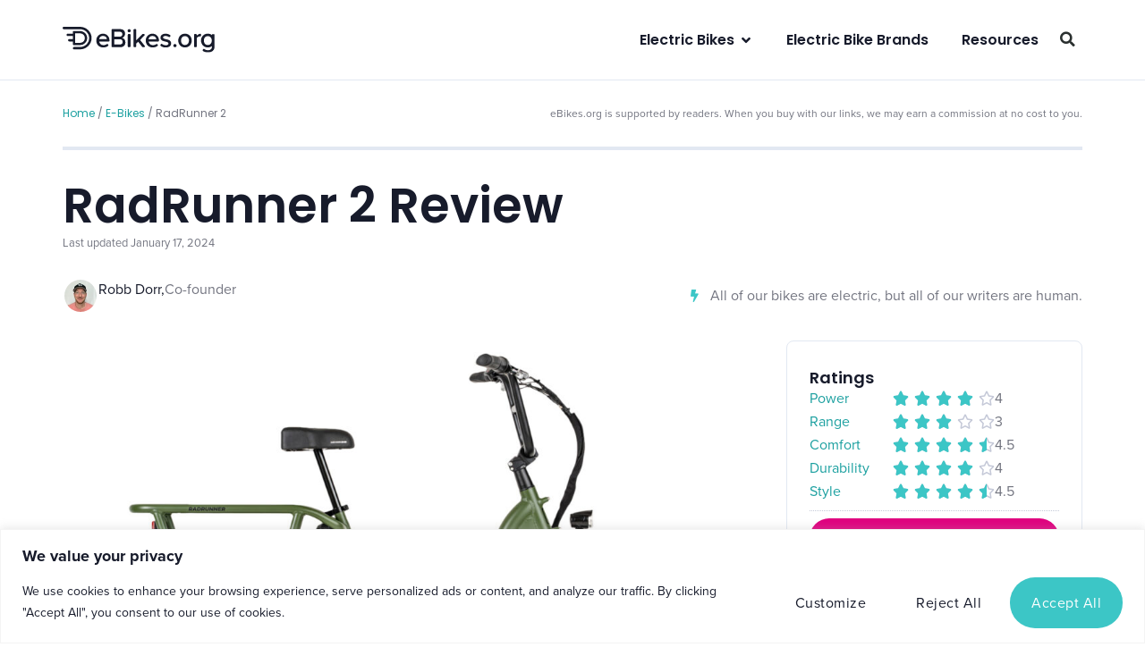

--- FILE ---
content_type: text/html; charset=UTF-8
request_url: https://ebikes.org/e-bike-reviews/radrunner-2/
body_size: 62492
content:
<!doctype html>
<html lang="en-US">
<head><meta charset="UTF-8"><script>if(navigator.userAgent.match(/MSIE|Internet Explorer/i)||navigator.userAgent.match(/Trident\/7\..*?rv:11/i)){var href=document.location.href;if(!href.match(/[?&]nowprocket/)){if(href.indexOf("?")==-1){if(href.indexOf("#")==-1){document.location.href=href+"?nowprocket=1"}else{document.location.href=href.replace("#","?nowprocket=1#")}}else{if(href.indexOf("#")==-1){document.location.href=href+"&nowprocket=1"}else{document.location.href=href.replace("#","&nowprocket=1#")}}}}</script><script>(()=>{class RocketLazyLoadScripts{constructor(){this.v="2.0.3",this.userEvents=["keydown","keyup","mousedown","mouseup","mousemove","mouseover","mouseenter","mouseout","mouseleave","touchmove","touchstart","touchend","touchcancel","wheel","click","dblclick","input","visibilitychange"],this.attributeEvents=["onblur","onclick","oncontextmenu","ondblclick","onfocus","onmousedown","onmouseenter","onmouseleave","onmousemove","onmouseout","onmouseover","onmouseup","onmousewheel","onscroll","onsubmit"]}async t(){this.i(),this.o(),/iP(ad|hone)/.test(navigator.userAgent)&&this.h(),this.u(),this.l(this),this.m(),this.k(this),this.p(this),this._(),await Promise.all([this.R(),this.L()]),this.lastBreath=Date.now(),this.S(this),this.P(),this.D(),this.O(),this.M(),await this.C(this.delayedScripts.normal),await this.C(this.delayedScripts.defer),await this.C(this.delayedScripts.async),this.F("domReady"),await this.T(),await this.j(),await this.I(),this.F("windowLoad"),await this.A(),window.dispatchEvent(new Event("rocket-allScriptsLoaded")),this.everythingLoaded=!0,this.lastTouchEnd&&await new Promise((t=>setTimeout(t,500-Date.now()+this.lastTouchEnd))),this.H(),this.F("all"),this.U(),this.W()}i(){this.CSPIssue=sessionStorage.getItem("rocketCSPIssue"),document.addEventListener("securitypolicyviolation",(t=>{this.CSPIssue||"script-src-elem"!==t.violatedDirective||"data"!==t.blockedURI||(this.CSPIssue=!0,sessionStorage.setItem("rocketCSPIssue",!0))}),{isRocket:!0})}o(){window.addEventListener("pageshow",(t=>{this.persisted=t.persisted,this.realWindowLoadedFired=!0}),{isRocket:!0}),window.addEventListener("pagehide",(()=>{this.onFirstUserAction=null}),{isRocket:!0})}h(){let t;function e(e){t=e}window.addEventListener("touchstart",e,{isRocket:!0}),window.addEventListener("touchend",(function i(o){Math.abs(o.changedTouches[0].pageX-t.changedTouches[0].pageX)<10&&Math.abs(o.changedTouches[0].pageY-t.changedTouches[0].pageY)<10&&o.timeStamp-t.timeStamp<200&&(o.target.dispatchEvent(new PointerEvent("click",{target:o.target,bubbles:!0,cancelable:!0,detail:1})),event.preventDefault(),window.removeEventListener("touchstart",e,{isRocket:!0}),window.removeEventListener("touchend",i,{isRocket:!0}))}),{isRocket:!0})}q(t){this.userActionTriggered||("mousemove"!==t.type||this.firstMousemoveIgnored?"keyup"===t.type||"mouseover"===t.type||"mouseout"===t.type||(this.userActionTriggered=!0,this.onFirstUserAction&&this.onFirstUserAction()):this.firstMousemoveIgnored=!0),"click"===t.type&&t.preventDefault(),this.savedUserEvents.length>0&&(t.stopPropagation(),t.stopImmediatePropagation()),"touchstart"===this.lastEvent&&"touchend"===t.type&&(this.lastTouchEnd=Date.now()),"click"===t.type&&(this.lastTouchEnd=0),this.lastEvent=t.type,this.savedUserEvents.push(t)}u(){this.savedUserEvents=[],this.userEventHandler=this.q.bind(this),this.userEvents.forEach((t=>window.addEventListener(t,this.userEventHandler,{passive:!1,isRocket:!0})))}U(){this.userEvents.forEach((t=>window.removeEventListener(t,this.userEventHandler,{passive:!1,isRocket:!0}))),this.savedUserEvents.forEach((t=>{t.target.dispatchEvent(new window[t.constructor.name](t.type,t))}))}m(){this.eventsMutationObserver=new MutationObserver((t=>{const e="return false";for(const i of t){if("attributes"===i.type){const t=i.target.getAttribute(i.attributeName);t&&t!==e&&(i.target.setAttribute("data-rocket-"+i.attributeName,t),i.target["rocket"+i.attributeName]=new Function("event",t),i.target.setAttribute(i.attributeName,e))}"childList"===i.type&&i.addedNodes.forEach((t=>{if(t.nodeType===Node.ELEMENT_NODE)for(const i of t.attributes)this.attributeEvents.includes(i.name)&&i.value&&""!==i.value&&(t.setAttribute("data-rocket-"+i.name,i.value),t["rocket"+i.name]=new Function("event",i.value),t.setAttribute(i.name,e))}))}})),this.eventsMutationObserver.observe(document,{subtree:!0,childList:!0,attributeFilter:this.attributeEvents})}H(){this.eventsMutationObserver.disconnect(),this.attributeEvents.forEach((t=>{document.querySelectorAll("[data-rocket-"+t+"]").forEach((e=>{e.setAttribute(t,e.getAttribute("data-rocket-"+t)),e.removeAttribute("data-rocket-"+t)}))}))}k(t){Object.defineProperty(HTMLElement.prototype,"onclick",{get(){return this.rocketonclick||null},set(e){this.rocketonclick=e,this.setAttribute(t.everythingLoaded?"onclick":"data-rocket-onclick","this.rocketonclick(event)")}})}S(t){function e(e,i){let o=e[i];e[i]=null,Object.defineProperty(e,i,{get:()=>o,set(s){t.everythingLoaded?o=s:e["rocket"+i]=o=s}})}e(document,"onreadystatechange"),e(window,"onload"),e(window,"onpageshow");try{Object.defineProperty(document,"readyState",{get:()=>t.rocketReadyState,set(e){t.rocketReadyState=e},configurable:!0}),document.readyState="loading"}catch(t){console.log("WPRocket DJE readyState conflict, bypassing")}}l(t){this.originalAddEventListener=EventTarget.prototype.addEventListener,this.originalRemoveEventListener=EventTarget.prototype.removeEventListener,this.savedEventListeners=[],EventTarget.prototype.addEventListener=function(e,i,o){o&&o.isRocket||!t.B(e,this)&&!t.userEvents.includes(e)||t.B(e,this)&&!t.userActionTriggered||e.startsWith("rocket-")||t.everythingLoaded?t.originalAddEventListener.call(this,e,i,o):t.savedEventListeners.push({target:this,remove:!1,type:e,func:i,options:o})},EventTarget.prototype.removeEventListener=function(e,i,o){o&&o.isRocket||!t.B(e,this)&&!t.userEvents.includes(e)||t.B(e,this)&&!t.userActionTriggered||e.startsWith("rocket-")||t.everythingLoaded?t.originalRemoveEventListener.call(this,e,i,o):t.savedEventListeners.push({target:this,remove:!0,type:e,func:i,options:o})}}F(t){"all"===t&&(EventTarget.prototype.addEventListener=this.originalAddEventListener,EventTarget.prototype.removeEventListener=this.originalRemoveEventListener),this.savedEventListeners=this.savedEventListeners.filter((e=>{let i=e.type,o=e.target||window;return"domReady"===t&&"DOMContentLoaded"!==i&&"readystatechange"!==i||("windowLoad"===t&&"load"!==i&&"readystatechange"!==i&&"pageshow"!==i||(this.B(i,o)&&(i="rocket-"+i),e.remove?o.removeEventListener(i,e.func,e.options):o.addEventListener(i,e.func,e.options),!1))}))}p(t){let e;function i(e){return t.everythingLoaded?e:e.split(" ").map((t=>"load"===t||t.startsWith("load.")?"rocket-jquery-load":t)).join(" ")}function o(o){function s(e){const s=o.fn[e];o.fn[e]=o.fn.init.prototype[e]=function(){return this[0]===window&&t.userActionTriggered&&("string"==typeof arguments[0]||arguments[0]instanceof String?arguments[0]=i(arguments[0]):"object"==typeof arguments[0]&&Object.keys(arguments[0]).forEach((t=>{const e=arguments[0][t];delete arguments[0][t],arguments[0][i(t)]=e}))),s.apply(this,arguments),this}}if(o&&o.fn&&!t.allJQueries.includes(o)){const e={DOMContentLoaded:[],"rocket-DOMContentLoaded":[]};for(const t in e)document.addEventListener(t,(()=>{e[t].forEach((t=>t()))}),{isRocket:!0});o.fn.ready=o.fn.init.prototype.ready=function(i){function s(){parseInt(o.fn.jquery)>2?setTimeout((()=>i.bind(document)(o))):i.bind(document)(o)}return t.realDomReadyFired?!t.userActionTriggered||t.fauxDomReadyFired?s():e["rocket-DOMContentLoaded"].push(s):e.DOMContentLoaded.push(s),o([])},s("on"),s("one"),s("off"),t.allJQueries.push(o)}e=o}t.allJQueries=[],o(window.jQuery),Object.defineProperty(window,"jQuery",{get:()=>e,set(t){o(t)}})}P(){const t=new Map;document.write=document.writeln=function(e){const i=document.currentScript,o=document.createRange(),s=i.parentElement;let n=t.get(i);void 0===n&&(n=i.nextSibling,t.set(i,n));const c=document.createDocumentFragment();o.setStart(c,0),c.appendChild(o.createContextualFragment(e)),s.insertBefore(c,n)}}async R(){return new Promise((t=>{this.userActionTriggered?t():this.onFirstUserAction=t}))}async L(){return new Promise((t=>{document.addEventListener("DOMContentLoaded",(()=>{this.realDomReadyFired=!0,t()}),{isRocket:!0})}))}async I(){return this.realWindowLoadedFired?Promise.resolve():new Promise((t=>{window.addEventListener("load",t,{isRocket:!0})}))}M(){this.pendingScripts=[];this.scriptsMutationObserver=new MutationObserver((t=>{for(const e of t)e.addedNodes.forEach((t=>{"SCRIPT"!==t.tagName||t.noModule||t.isWPRocket||this.pendingScripts.push({script:t,promise:new Promise((e=>{const i=()=>{const i=this.pendingScripts.findIndex((e=>e.script===t));i>=0&&this.pendingScripts.splice(i,1),e()};t.addEventListener("load",i,{isRocket:!0}),t.addEventListener("error",i,{isRocket:!0}),setTimeout(i,1e3)}))})}))})),this.scriptsMutationObserver.observe(document,{childList:!0,subtree:!0})}async j(){await this.J(),this.pendingScripts.length?(await this.pendingScripts[0].promise,await this.j()):this.scriptsMutationObserver.disconnect()}D(){this.delayedScripts={normal:[],async:[],defer:[]},document.querySelectorAll("script[type$=rocketlazyloadscript]").forEach((t=>{t.hasAttribute("data-rocket-src")?t.hasAttribute("async")&&!1!==t.async?this.delayedScripts.async.push(t):t.hasAttribute("defer")&&!1!==t.defer||"module"===t.getAttribute("data-rocket-type")?this.delayedScripts.defer.push(t):this.delayedScripts.normal.push(t):this.delayedScripts.normal.push(t)}))}async _(){await this.L();let t=[];document.querySelectorAll("script[type$=rocketlazyloadscript][data-rocket-src]").forEach((e=>{let i=e.getAttribute("data-rocket-src");if(i&&!i.startsWith("data:")){i.startsWith("//")&&(i=location.protocol+i);try{const o=new URL(i).origin;o!==location.origin&&t.push({src:o,crossOrigin:e.crossOrigin||"module"===e.getAttribute("data-rocket-type")})}catch(t){}}})),t=[...new Map(t.map((t=>[JSON.stringify(t),t]))).values()],this.N(t,"preconnect")}async $(t){if(await this.G(),!0!==t.noModule||!("noModule"in HTMLScriptElement.prototype))return new Promise((e=>{let i;function o(){(i||t).setAttribute("data-rocket-status","executed"),e()}try{if(navigator.userAgent.includes("Firefox/")||""===navigator.vendor||this.CSPIssue)i=document.createElement("script"),[...t.attributes].forEach((t=>{let e=t.nodeName;"type"!==e&&("data-rocket-type"===e&&(e="type"),"data-rocket-src"===e&&(e="src"),i.setAttribute(e,t.nodeValue))})),t.text&&(i.text=t.text),t.nonce&&(i.nonce=t.nonce),i.hasAttribute("src")?(i.addEventListener("load",o,{isRocket:!0}),i.addEventListener("error",(()=>{i.setAttribute("data-rocket-status","failed-network"),e()}),{isRocket:!0}),setTimeout((()=>{i.isConnected||e()}),1)):(i.text=t.text,o()),i.isWPRocket=!0,t.parentNode.replaceChild(i,t);else{const i=t.getAttribute("data-rocket-type"),s=t.getAttribute("data-rocket-src");i?(t.type=i,t.removeAttribute("data-rocket-type")):t.removeAttribute("type"),t.addEventListener("load",o,{isRocket:!0}),t.addEventListener("error",(i=>{this.CSPIssue&&i.target.src.startsWith("data:")?(console.log("WPRocket: CSP fallback activated"),t.removeAttribute("src"),this.$(t).then(e)):(t.setAttribute("data-rocket-status","failed-network"),e())}),{isRocket:!0}),s?(t.fetchPriority="high",t.removeAttribute("data-rocket-src"),t.src=s):t.src="data:text/javascript;base64,"+window.btoa(unescape(encodeURIComponent(t.text)))}}catch(i){t.setAttribute("data-rocket-status","failed-transform"),e()}}));t.setAttribute("data-rocket-status","skipped")}async C(t){const e=t.shift();return e?(e.isConnected&&await this.$(e),this.C(t)):Promise.resolve()}O(){this.N([...this.delayedScripts.normal,...this.delayedScripts.defer,...this.delayedScripts.async],"preload")}N(t,e){this.trash=this.trash||[];let i=!0;var o=document.createDocumentFragment();t.forEach((t=>{const s=t.getAttribute&&t.getAttribute("data-rocket-src")||t.src;if(s&&!s.startsWith("data:")){const n=document.createElement("link");n.href=s,n.rel=e,"preconnect"!==e&&(n.as="script",n.fetchPriority=i?"high":"low"),t.getAttribute&&"module"===t.getAttribute("data-rocket-type")&&(n.crossOrigin=!0),t.crossOrigin&&(n.crossOrigin=t.crossOrigin),t.integrity&&(n.integrity=t.integrity),t.nonce&&(n.nonce=t.nonce),o.appendChild(n),this.trash.push(n),i=!1}})),document.head.appendChild(o)}W(){this.trash.forEach((t=>t.remove()))}async T(){try{document.readyState="interactive"}catch(t){}this.fauxDomReadyFired=!0;try{await this.G(),document.dispatchEvent(new Event("rocket-readystatechange")),await this.G(),document.rocketonreadystatechange&&document.rocketonreadystatechange(),await this.G(),document.dispatchEvent(new Event("rocket-DOMContentLoaded")),await this.G(),window.dispatchEvent(new Event("rocket-DOMContentLoaded"))}catch(t){console.error(t)}}async A(){try{document.readyState="complete"}catch(t){}try{await this.G(),document.dispatchEvent(new Event("rocket-readystatechange")),await this.G(),document.rocketonreadystatechange&&document.rocketonreadystatechange(),await this.G(),window.dispatchEvent(new Event("rocket-load")),await this.G(),window.rocketonload&&window.rocketonload(),await this.G(),this.allJQueries.forEach((t=>t(window).trigger("rocket-jquery-load"))),await this.G();const t=new Event("rocket-pageshow");t.persisted=this.persisted,window.dispatchEvent(t),await this.G(),window.rocketonpageshow&&window.rocketonpageshow({persisted:this.persisted})}catch(t){console.error(t)}}async G(){Date.now()-this.lastBreath>45&&(await this.J(),this.lastBreath=Date.now())}async J(){return document.hidden?new Promise((t=>setTimeout(t))):new Promise((t=>requestAnimationFrame(t)))}B(t,e){return e===document&&"readystatechange"===t||(e===document&&"DOMContentLoaded"===t||(e===window&&"DOMContentLoaded"===t||(e===window&&"load"===t||e===window&&"pageshow"===t)))}static run(){(new RocketLazyLoadScripts).t()}}RocketLazyLoadScripts.run()})();</script>
	
		<meta name="viewport" content="width=device-width, initial-scale=1">
	<link rel="profile" href="https://gmpg.org/xfn/11">
	<meta name='robots' content='index, follow, max-image-preview:large, max-snippet:-1, max-video-preview:-1' />
	<style>img:is([sizes="auto" i], [sizes^="auto," i]) { contain-intrinsic-size: 3000px 1500px }</style>
	
	<!-- This site is optimized with the Yoast SEO Premium plugin v26.0 (Yoast SEO v26.0) - https://yoast.com/wordpress/plugins/seo/ -->
	<title>RadRunner 2 E-Bike Review | Electric Bike Reviews</title><link rel="preload" data-rocket-preload as="image" href="https://ebikes.org/wp-content/uploads/2023/01/radpower-radrunner-1024x692.jpg" fetchpriority="high">
	<meta name="description" content="With its optional extras and affordable price tag, the Rad Power RadRunner 2 is a great electric bike that could replace your car entirely." />
	<link rel="canonical" href="https://ebikes.org/e-bike-reviews/radrunner-2/" />
	<meta property="og:locale" content="en_US" />
	<meta property="og:type" content="article" />
	<meta property="og:title" content="RadRunner 2" />
	<meta property="og:description" content="With its optional extras and affordable price tag, the Rad Power RadRunner 2 is a great electric bike that could replace your car entirely." />
	<meta property="og:url" content="https://ebikes.org/e-bike-reviews/radrunner-2/" />
	<meta property="og:site_name" content="Electric Bike Reviews" />
	<meta property="article:modified_time" content="2024-01-17T19:49:35+00:00" />
	<meta property="og:image" content="https://ebikes.org/wp-content/uploads/2023/01/radpower-radrunner.jpg" />
	<meta property="og:image:width" content="1540" />
	<meta property="og:image:height" content="1040" />
	<meta property="og:image:type" content="image/jpeg" />
	<meta name="twitter:card" content="summary_large_image" />
	<meta name="twitter:label1" content="Est. reading time" />
	<meta name="twitter:data1" content="2 minutes" />
	<script type="application/ld+json" class="yoast-schema-graph">{"@context":"https://schema.org","@graph":[{"@type":["WebPage","ItemPage"],"@id":"https://ebikes.org/e-bike-reviews/radrunner-2/","url":"https://ebikes.org/e-bike-reviews/radrunner-2/","name":"RadRunner 2 E-Bike Review | Electric Bike Reviews","isPartOf":{"@id":"https://ebikes.org/#website"},"primaryImageOfPage":{"@id":"https://ebikes.org/e-bike-reviews/radrunner-2/#primaryimage"},"image":{"@id":"https://ebikes.org/e-bike-reviews/radrunner-2/#primaryimage"},"thumbnailUrl":"https://ebikes.org/wp-content/uploads/2023/01/radpower-radrunner.jpg","datePublished":"2023-01-04T23:23:52+00:00","dateModified":"2024-01-17T19:49:35+00:00","description":"With its optional extras and affordable price tag, the Rad Power RadRunner 2 is a great electric bike that could replace your car entirely.","breadcrumb":{"@id":"https://ebikes.org/e-bike-reviews/radrunner-2/#breadcrumb"},"inLanguage":"en-US","potentialAction":[{"@type":"ReadAction","target":["https://ebikes.org/e-bike-reviews/radrunner-2/"]}]},{"@type":"ImageObject","inLanguage":"en-US","@id":"https://ebikes.org/e-bike-reviews/radrunner-2/#primaryimage","url":"https://ebikes.org/wp-content/uploads/2023/01/radpower-radrunner.jpg","contentUrl":"https://ebikes.org/wp-content/uploads/2023/01/radpower-radrunner.jpg","width":1540,"height":1040,"caption":"RadRunner from Rad Power"},{"@type":"BreadcrumbList","@id":"https://ebikes.org/e-bike-reviews/radrunner-2/#breadcrumb","itemListElement":[{"@type":"ListItem","position":1,"name":"Home","item":"https://ebikes.org/"},{"@type":"ListItem","position":2,"name":"E-Bikes","item":"https://ebikes.org/e-bike-reviews/"},{"@type":"ListItem","position":3,"name":"RadRunner 2"}]},{"@type":"WebSite","@id":"https://ebikes.org/#website","url":"https://ebikes.org/","name":"Electric Bike Reviews","description":"We cover everything related to electric bikes. We strive to be the go-to resource for e-bike enthusiasts and novices.","publisher":{"@id":"https://ebikes.org/#organization"},"potentialAction":[{"@type":"SearchAction","target":{"@type":"EntryPoint","urlTemplate":"https://ebikes.org/?s={search_term_string}"},"query-input":{"@type":"PropertyValueSpecification","valueRequired":true,"valueName":"search_term_string"}}],"inLanguage":"en-US"},{"@type":"Organization","@id":"https://ebikes.org/#organization","name":"eBikes.org","alternateName":"ebike.org","url":"https://ebikes.org/","logo":{"@type":"ImageObject","inLanguage":"en-US","@id":"https://ebikes.org/#/schema/logo/image/","url":"https://ebikes.org/wp-content/uploads/2022/11/e-bikes-org-logo.svg","contentUrl":"https://ebikes.org/wp-content/uploads/2022/11/e-bikes-org-logo.svg","width":310,"height":53,"caption":"eBikes.org"},"image":{"@id":"https://ebikes.org/#/schema/logo/image/"}}]}</script>
	<!-- / Yoast SEO Premium plugin. -->


<link rel='dns-prefetch' href='//fonts.googleapis.com' />

<link rel="alternate" type="application/rss+xml" title="Electric Bike Reviews &raquo; Feed" href="https://ebikes.org/feed/" />
<link rel="alternate" type="application/rss+xml" title="Electric Bike Reviews &raquo; Comments Feed" href="https://ebikes.org/comments/feed/" />
<link data-minify="1" rel="stylesheet" type="text/css" href="https://ebikes.org/wp-content/cache/min/1/pen3jwv.css?ver=1764590298"><link rel='stylesheet' id='wp-block-library-css' href='https://ebikes.org/wp-includes/css/dist/block-library/style.min.css?ver=6.8.3' media='all' />
<style id='classic-theme-styles-inline-css'>
/*! This file is auto-generated */
.wp-block-button__link{color:#fff;background-color:#32373c;border-radius:9999px;box-shadow:none;text-decoration:none;padding:calc(.667em + 2px) calc(1.333em + 2px);font-size:1.125em}.wp-block-file__button{background:#32373c;color:#fff;text-decoration:none}
</style>
<link data-minify="1" rel='stylesheet' id='jet-engine-frontend-css' href='https://ebikes.org/wp-content/cache/min/1/wp-content/plugins/jet-engine/assets/css/frontend.css?ver=1764590298' media='all' />
<style id='global-styles-inline-css'>
:root{--wp--preset--aspect-ratio--square: 1;--wp--preset--aspect-ratio--4-3: 4/3;--wp--preset--aspect-ratio--3-4: 3/4;--wp--preset--aspect-ratio--3-2: 3/2;--wp--preset--aspect-ratio--2-3: 2/3;--wp--preset--aspect-ratio--16-9: 16/9;--wp--preset--aspect-ratio--9-16: 9/16;--wp--preset--color--black: #000000;--wp--preset--color--cyan-bluish-gray: #abb8c3;--wp--preset--color--white: #ffffff;--wp--preset--color--pale-pink: #f78da7;--wp--preset--color--vivid-red: #cf2e2e;--wp--preset--color--luminous-vivid-orange: #ff6900;--wp--preset--color--luminous-vivid-amber: #fcb900;--wp--preset--color--light-green-cyan: #7bdcb5;--wp--preset--color--vivid-green-cyan: #00d084;--wp--preset--color--pale-cyan-blue: #8ed1fc;--wp--preset--color--vivid-cyan-blue: #0693e3;--wp--preset--color--vivid-purple: #9b51e0;--wp--preset--gradient--vivid-cyan-blue-to-vivid-purple: linear-gradient(135deg,rgba(6,147,227,1) 0%,rgb(155,81,224) 100%);--wp--preset--gradient--light-green-cyan-to-vivid-green-cyan: linear-gradient(135deg,rgb(122,220,180) 0%,rgb(0,208,130) 100%);--wp--preset--gradient--luminous-vivid-amber-to-luminous-vivid-orange: linear-gradient(135deg,rgba(252,185,0,1) 0%,rgba(255,105,0,1) 100%);--wp--preset--gradient--luminous-vivid-orange-to-vivid-red: linear-gradient(135deg,rgba(255,105,0,1) 0%,rgb(207,46,46) 100%);--wp--preset--gradient--very-light-gray-to-cyan-bluish-gray: linear-gradient(135deg,rgb(238,238,238) 0%,rgb(169,184,195) 100%);--wp--preset--gradient--cool-to-warm-spectrum: linear-gradient(135deg,rgb(74,234,220) 0%,rgb(151,120,209) 20%,rgb(207,42,186) 40%,rgb(238,44,130) 60%,rgb(251,105,98) 80%,rgb(254,248,76) 100%);--wp--preset--gradient--blush-light-purple: linear-gradient(135deg,rgb(255,206,236) 0%,rgb(152,150,240) 100%);--wp--preset--gradient--blush-bordeaux: linear-gradient(135deg,rgb(254,205,165) 0%,rgb(254,45,45) 50%,rgb(107,0,62) 100%);--wp--preset--gradient--luminous-dusk: linear-gradient(135deg,rgb(255,203,112) 0%,rgb(199,81,192) 50%,rgb(65,88,208) 100%);--wp--preset--gradient--pale-ocean: linear-gradient(135deg,rgb(255,245,203) 0%,rgb(182,227,212) 50%,rgb(51,167,181) 100%);--wp--preset--gradient--electric-grass: linear-gradient(135deg,rgb(202,248,128) 0%,rgb(113,206,126) 100%);--wp--preset--gradient--midnight: linear-gradient(135deg,rgb(2,3,129) 0%,rgb(40,116,252) 100%);--wp--preset--font-size--small: 13px;--wp--preset--font-size--medium: 20px;--wp--preset--font-size--large: 36px;--wp--preset--font-size--x-large: 42px;--wp--preset--spacing--20: 0.44rem;--wp--preset--spacing--30: 0.67rem;--wp--preset--spacing--40: 1rem;--wp--preset--spacing--50: 1.5rem;--wp--preset--spacing--60: 2.25rem;--wp--preset--spacing--70: 3.38rem;--wp--preset--spacing--80: 5.06rem;--wp--preset--shadow--natural: 6px 6px 9px rgba(0, 0, 0, 0.2);--wp--preset--shadow--deep: 12px 12px 50px rgba(0, 0, 0, 0.4);--wp--preset--shadow--sharp: 6px 6px 0px rgba(0, 0, 0, 0.2);--wp--preset--shadow--outlined: 6px 6px 0px -3px rgba(255, 255, 255, 1), 6px 6px rgba(0, 0, 0, 1);--wp--preset--shadow--crisp: 6px 6px 0px rgba(0, 0, 0, 1);}:where(.is-layout-flex){gap: 0.5em;}:where(.is-layout-grid){gap: 0.5em;}body .is-layout-flex{display: flex;}.is-layout-flex{flex-wrap: wrap;align-items: center;}.is-layout-flex > :is(*, div){margin: 0;}body .is-layout-grid{display: grid;}.is-layout-grid > :is(*, div){margin: 0;}:where(.wp-block-columns.is-layout-flex){gap: 2em;}:where(.wp-block-columns.is-layout-grid){gap: 2em;}:where(.wp-block-post-template.is-layout-flex){gap: 1.25em;}:where(.wp-block-post-template.is-layout-grid){gap: 1.25em;}.has-black-color{color: var(--wp--preset--color--black) !important;}.has-cyan-bluish-gray-color{color: var(--wp--preset--color--cyan-bluish-gray) !important;}.has-white-color{color: var(--wp--preset--color--white) !important;}.has-pale-pink-color{color: var(--wp--preset--color--pale-pink) !important;}.has-vivid-red-color{color: var(--wp--preset--color--vivid-red) !important;}.has-luminous-vivid-orange-color{color: var(--wp--preset--color--luminous-vivid-orange) !important;}.has-luminous-vivid-amber-color{color: var(--wp--preset--color--luminous-vivid-amber) !important;}.has-light-green-cyan-color{color: var(--wp--preset--color--light-green-cyan) !important;}.has-vivid-green-cyan-color{color: var(--wp--preset--color--vivid-green-cyan) !important;}.has-pale-cyan-blue-color{color: var(--wp--preset--color--pale-cyan-blue) !important;}.has-vivid-cyan-blue-color{color: var(--wp--preset--color--vivid-cyan-blue) !important;}.has-vivid-purple-color{color: var(--wp--preset--color--vivid-purple) !important;}.has-black-background-color{background-color: var(--wp--preset--color--black) !important;}.has-cyan-bluish-gray-background-color{background-color: var(--wp--preset--color--cyan-bluish-gray) !important;}.has-white-background-color{background-color: var(--wp--preset--color--white) !important;}.has-pale-pink-background-color{background-color: var(--wp--preset--color--pale-pink) !important;}.has-vivid-red-background-color{background-color: var(--wp--preset--color--vivid-red) !important;}.has-luminous-vivid-orange-background-color{background-color: var(--wp--preset--color--luminous-vivid-orange) !important;}.has-luminous-vivid-amber-background-color{background-color: var(--wp--preset--color--luminous-vivid-amber) !important;}.has-light-green-cyan-background-color{background-color: var(--wp--preset--color--light-green-cyan) !important;}.has-vivid-green-cyan-background-color{background-color: var(--wp--preset--color--vivid-green-cyan) !important;}.has-pale-cyan-blue-background-color{background-color: var(--wp--preset--color--pale-cyan-blue) !important;}.has-vivid-cyan-blue-background-color{background-color: var(--wp--preset--color--vivid-cyan-blue) !important;}.has-vivid-purple-background-color{background-color: var(--wp--preset--color--vivid-purple) !important;}.has-black-border-color{border-color: var(--wp--preset--color--black) !important;}.has-cyan-bluish-gray-border-color{border-color: var(--wp--preset--color--cyan-bluish-gray) !important;}.has-white-border-color{border-color: var(--wp--preset--color--white) !important;}.has-pale-pink-border-color{border-color: var(--wp--preset--color--pale-pink) !important;}.has-vivid-red-border-color{border-color: var(--wp--preset--color--vivid-red) !important;}.has-luminous-vivid-orange-border-color{border-color: var(--wp--preset--color--luminous-vivid-orange) !important;}.has-luminous-vivid-amber-border-color{border-color: var(--wp--preset--color--luminous-vivid-amber) !important;}.has-light-green-cyan-border-color{border-color: var(--wp--preset--color--light-green-cyan) !important;}.has-vivid-green-cyan-border-color{border-color: var(--wp--preset--color--vivid-green-cyan) !important;}.has-pale-cyan-blue-border-color{border-color: var(--wp--preset--color--pale-cyan-blue) !important;}.has-vivid-cyan-blue-border-color{border-color: var(--wp--preset--color--vivid-cyan-blue) !important;}.has-vivid-purple-border-color{border-color: var(--wp--preset--color--vivid-purple) !important;}.has-vivid-cyan-blue-to-vivid-purple-gradient-background{background: var(--wp--preset--gradient--vivid-cyan-blue-to-vivid-purple) !important;}.has-light-green-cyan-to-vivid-green-cyan-gradient-background{background: var(--wp--preset--gradient--light-green-cyan-to-vivid-green-cyan) !important;}.has-luminous-vivid-amber-to-luminous-vivid-orange-gradient-background{background: var(--wp--preset--gradient--luminous-vivid-amber-to-luminous-vivid-orange) !important;}.has-luminous-vivid-orange-to-vivid-red-gradient-background{background: var(--wp--preset--gradient--luminous-vivid-orange-to-vivid-red) !important;}.has-very-light-gray-to-cyan-bluish-gray-gradient-background{background: var(--wp--preset--gradient--very-light-gray-to-cyan-bluish-gray) !important;}.has-cool-to-warm-spectrum-gradient-background{background: var(--wp--preset--gradient--cool-to-warm-spectrum) !important;}.has-blush-light-purple-gradient-background{background: var(--wp--preset--gradient--blush-light-purple) !important;}.has-blush-bordeaux-gradient-background{background: var(--wp--preset--gradient--blush-bordeaux) !important;}.has-luminous-dusk-gradient-background{background: var(--wp--preset--gradient--luminous-dusk) !important;}.has-pale-ocean-gradient-background{background: var(--wp--preset--gradient--pale-ocean) !important;}.has-electric-grass-gradient-background{background: var(--wp--preset--gradient--electric-grass) !important;}.has-midnight-gradient-background{background: var(--wp--preset--gradient--midnight) !important;}.has-small-font-size{font-size: var(--wp--preset--font-size--small) !important;}.has-medium-font-size{font-size: var(--wp--preset--font-size--medium) !important;}.has-large-font-size{font-size: var(--wp--preset--font-size--large) !important;}.has-x-large-font-size{font-size: var(--wp--preset--font-size--x-large) !important;}
:where(.wp-block-post-template.is-layout-flex){gap: 1.25em;}:where(.wp-block-post-template.is-layout-grid){gap: 1.25em;}
:where(.wp-block-columns.is-layout-flex){gap: 2em;}:where(.wp-block-columns.is-layout-grid){gap: 2em;}
:root :where(.wp-block-pullquote){font-size: 1.5em;line-height: 1.6;}
</style>
<link rel='stylesheet' id='hello-elementor-css' href='https://ebikes.org/wp-content/themes/hello-elementor/style.min.css?ver=2.6.1' media='all' />
<link rel='stylesheet' id='hello-elementor-theme-style-css' href='https://ebikes.org/wp-content/themes/hello-elementor/theme.min.css?ver=2.6.1' media='all' />
<link data-minify="1" rel='stylesheet' id='jet-fb-option-field-select-css' href='https://ebikes.org/wp-content/cache/min/1/wp-content/plugins/jetformbuilder/modules/option-field/assets/build/select.css?ver=1764590298' media='all' />
<link data-minify="1" rel='stylesheet' id='jet-fb-option-field-checkbox-css' href='https://ebikes.org/wp-content/cache/min/1/wp-content/plugins/jetformbuilder/modules/option-field/assets/build/checkbox.css?ver=1764590298' media='all' />
<link data-minify="1" rel='stylesheet' id='jet-fb-option-field-radio-css' href='https://ebikes.org/wp-content/cache/min/1/wp-content/plugins/jetformbuilder/modules/option-field/assets/build/radio.css?ver=1764590298' media='all' />
<link data-minify="1" rel='stylesheet' id='jet-fb-advanced-choices-css' href='https://ebikes.org/wp-content/cache/min/1/wp-content/plugins/jetformbuilder/modules/advanced-choices/assets/build/main.css?ver=1764590298' media='all' />
<link data-minify="1" rel='stylesheet' id='jet-fb-wysiwyg-css' href='https://ebikes.org/wp-content/cache/min/1/wp-content/plugins/jetformbuilder/modules/wysiwyg/assets/build/wysiwyg.css?ver=1764590298' media='all' />
<link data-minify="1" rel='stylesheet' id='jet-fb-switcher-css' href='https://ebikes.org/wp-content/cache/min/1/wp-content/plugins/jetformbuilder/modules/switcher/assets/build/switcher.css?ver=1764590298' media='all' />
<link data-minify="1" rel='stylesheet' id='elementor-icons-css' href='https://ebikes.org/wp-content/cache/min/1/wp-content/plugins/elementor/assets/lib/eicons/css/elementor-icons.min.css?ver=1764590298' media='all' />
<link rel='stylesheet' id='elementor-frontend-css' href='https://ebikes.org/wp-content/plugins/elementor/assets/css/frontend.min.css?ver=3.31.2' media='all' />
<style id='elementor-frontend-inline-css'>
.elementor-kit-8{--e-global-color-primary:#171B2B;--e-global-color-secondary:#3CC6C6;--e-global-color-text:#171B2B;--e-global-color-accent:#B7EB35;--e-global-color-3e990db:#FFFFFF;--e-global-color-5ecee16:#00000000;--e-global-color-139a363:#1CA0A0;--e-global-color-5945bc3:#737580;--e-global-color-af1e434:#C5C9D8;--e-global-color-46948ce:#E2E8F2;--e-global-color-26c13a8:#F0F4FA;--e-global-color-2aa30c3:#82084D;--e-global-color-4c151c7:#E1007F;--e-global-typography-primary-font-family:"Poppins";--e-global-typography-primary-font-weight:600;--e-global-typography-primary-line-height:1.2em;--e-global-typography-secondary-font-family:"Poppins";--e-global-typography-secondary-font-weight:600;--e-global-typography-secondary-font-style:italic;--e-global-typography-secondary-line-height:1.2em;--e-global-typography-text-font-family:"proxima-nova";--e-global-typography-text-font-size:1em;--e-global-typography-text-font-weight:400;--e-global-typography-text-line-height:1.68em;--e-global-typography-accent-font-weight:700;--e-global-typography-47e88c2-font-size:0.75rem;--e-global-typography-47e88c2-font-weight:400;--e-global-typography-47e88c2-font-style:normal;--e-global-typography-47e88c2-text-decoration:none;--e-global-typography-47e88c2-line-height:1.2em;--e-global-typography-ca3c4b0-font-family:"Poppins";--e-global-typography-ca3c4b0-font-size:3.375rem;--e-global-typography-ca3c4b0-font-weight:600;--e-global-typography-ca3c4b0-line-height:1.2em;--e-global-typography-4b59e30-font-family:"Poppins";--e-global-typography-4b59e30-font-size:2.25rem;--e-global-typography-4b59e30-font-weight:600;--e-global-typography-4b59e30-line-height:1.2em;--e-global-typography-0377000-font-family:"Poppins";--e-global-typography-0377000-font-size:1.5rem;--e-global-typography-0377000-font-weight:600;--e-global-typography-0377000-line-height:1.2em;--e-global-typography-1ec1cc8-font-size:0.667rem;--e-global-typography-4b3a67e-font-size:0.8rem;--e-global-typography-4b3a67e-font-weight:500;--e-global-typography-4b3a67e-font-style:normal;--e-global-typography-4b3a67e-line-height:0.75em;--e-global-typography-4b3a67e-letter-spacing:0px;--e-global-typography-f6a5e1c-font-size:1.25em;--e-global-typography-f6a5e1c-line-height:1.6em;--e-global-typography-7c3fc53-font-size:1.5em;--e-global-typography-7c3fc53-line-height:1.6em;--e-global-typography-5950e96-font-family:"proxima-nova";--e-global-typography-5950e96-font-size:0.75em;--e-global-typography-5950e96-font-weight:normal;--e-global-typography-5950e96-line-height:0.75em;color:var( --e-global-color-text );font-family:var( --e-global-typography-text-font-family ), Sans-serif;font-size:var( --e-global-typography-text-font-size );font-weight:var( --e-global-typography-text-font-weight );line-height:var( --e-global-typography-text-line-height );}.elementor-kit-8 button,.elementor-kit-8 input[type="button"],.elementor-kit-8 input[type="submit"],.elementor-kit-8 .elementor-button{background-color:var( --e-global-color-4c151c7 );font-family:"proxima-nova", Sans-serif;font-size:16px;font-weight:400;line-height:1.6em;letter-spacing:0.5px;color:var( --e-global-color-3e990db );border-style:none;border-radius:100px 100px 100px 100px;padding:1em 1.5em 1em 1.5em;}.elementor-kit-8 button:hover,.elementor-kit-8 button:focus,.elementor-kit-8 input[type="button"]:hover,.elementor-kit-8 input[type="button"]:focus,.elementor-kit-8 input[type="submit"]:hover,.elementor-kit-8 input[type="submit"]:focus,.elementor-kit-8 .elementor-button:hover,.elementor-kit-8 .elementor-button:focus{background-color:var( --e-global-color-2aa30c3 );color:var( --e-global-color-3e990db );border-style:none;border-radius:100px 100px 100px 100px;}.elementor-kit-8 e-page-transition{background-color:#FFBC7D;}.elementor-kit-8 p{margin-block-end:1.3em;}.elementor-section.elementor-section-boxed > .elementor-container{max-width:1140px;}.e-con{--container-max-width:1140px;--container-default-padding-top:0px;--container-default-padding-right:0px;--container-default-padding-bottom:0px;--container-default-padding-left:0px;}.elementor-widget:not(:last-child){margin-block-end:20px;}.elementor-element{--widgets-spacing:20px 20px;--widgets-spacing-row:20px;--widgets-spacing-column:20px;}{}h1.entry-title{display:var(--page-title-display);}.site-header{padding-right:0px;padding-left:0px;}@media(max-width:1024px){.elementor-kit-8{font-size:var( --e-global-typography-text-font-size );line-height:var( --e-global-typography-text-line-height );}.elementor-section.elementor-section-boxed > .elementor-container{max-width:1024px;}.e-con{--container-max-width:1024px;}}@media(max-width:767px){.elementor-kit-8{--e-global-typography-text-font-size:1em;--e-global-typography-ca3c4b0-font-size:2.25em;--e-global-typography-4b59e30-font-size:1.5em;font-size:var( --e-global-typography-text-font-size );line-height:var( --e-global-typography-text-line-height );}.elementor-kit-8 button,.elementor-kit-8 input[type="button"],.elementor-kit-8 input[type="submit"],.elementor-kit-8 .elementor-button{font-size:1em;}.elementor-section.elementor-section-boxed > .elementor-container{max-width:767px;}.e-con{--container-max-width:767px;}}
.elementor-57 .elementor-element.elementor-element-a58e36d{--display:flex;--min-height:90px;--flex-direction:row;--container-widget-width:calc( ( 1 - var( --container-widget-flex-grow ) ) * 100% );--container-widget-height:100%;--container-widget-flex-grow:1;--container-widget-align-self:stretch;--flex-wrap-mobile:wrap;--justify-content:space-between;--align-items:center;--gap:0px 0px;--row-gap:0px;--column-gap:0px;border-style:solid;--border-style:solid;border-width:0px 0px 1px 0px;--border-top-width:0px;--border-right-width:0px;--border-bottom-width:1px;--border-left-width:0px;border-color:var( --e-global-color-46948ce );--border-color:var( --e-global-color-46948ce );--padding-top:0px;--padding-bottom:0px;--padding-left:20px;--padding-right:20px;--z-index:100;}.elementor-57 .elementor-element.elementor-element-a58e36d:not(.elementor-motion-effects-element-type-background), .elementor-57 .elementor-element.elementor-element-a58e36d > .elementor-motion-effects-container > .elementor-motion-effects-layer{background-color:var( --e-global-color-3e990db );}.elementor-widget-theme-site-logo .widget-image-caption{color:var( --e-global-color-text );font-family:var( --e-global-typography-text-font-family ), Sans-serif;font-size:var( --e-global-typography-text-font-size );font-weight:var( --e-global-typography-text-font-weight );line-height:var( --e-global-typography-text-line-height );}.elementor-57 .elementor-element.elementor-element-e2c8e4c{text-align:left;}.elementor-57 .elementor-element.elementor-element-e2c8e4c img{width:170px;}.elementor-57 .elementor-element.elementor-element-81d0d18{--display:flex;--flex-direction:row;--container-widget-width:calc( ( 1 - var( --container-widget-flex-grow ) ) * 100% );--container-widget-height:100%;--container-widget-flex-grow:1;--container-widget-align-self:stretch;--flex-wrap-mobile:wrap;--justify-content:flex-end;--align-items:stretch;--gap:20px 20px;--row-gap:20px;--column-gap:20px;--padding-top:0px;--padding-bottom:0px;--padding-left:0px;--padding-right:0px;}.elementor-widget-mega-menu > .elementor-widget-container > .e-n-menu > .e-n-menu-wrapper > .e-n-menu-heading > .e-n-menu-item > .e-n-menu-title, .elementor-widget-mega-menu > .elementor-widget-container > .e-n-menu > .e-n-menu-wrapper > .e-n-menu-heading > .e-n-menu-item > .e-n-menu-title > .e-n-menu-title-container, .elementor-widget-mega-menu > .elementor-widget-container > .e-n-menu > .e-n-menu-wrapper > .e-n-menu-heading > .e-n-menu-item > .e-n-menu-title > .e-n-menu-title-container > span{font-weight:var( --e-global-typography-accent-font-weight );}.elementor-widget-mega-menu{--n-menu-divider-color:var( --e-global-color-text );}.elementor-57 .elementor-element.elementor-element-9df1ede{--display:flex;--flex-direction:row;--container-widget-width:initial;--container-widget-height:100%;--container-widget-flex-grow:1;--container-widget-align-self:stretch;--flex-wrap-mobile:wrap;--gap:0px 0px;--row-gap:0px;--column-gap:0px;box-shadow:0px 10px 10px 0px rgba(0, 0, 0, 0.08);--padding-top:40px;--padding-bottom:40px;--padding-left:0px;--padding-right:0px;}.elementor-57 .elementor-element.elementor-element-9df1ede:not(.elementor-motion-effects-element-type-background), .elementor-57 .elementor-element.elementor-element-9df1ede > .elementor-motion-effects-container > .elementor-motion-effects-layer{background-color:var( --e-global-color-3e990db );}.elementor-57 .elementor-element.elementor-element-9ce369d{--display:flex;--flex-direction:column;--container-widget-width:100%;--container-widget-height:initial;--container-widget-flex-grow:0;--container-widget-align-self:initial;--flex-wrap-mobile:wrap;--gap:10px 10px;--row-gap:10px;--column-gap:10px;--padding-top:0px;--padding-bottom:0px;--padding-left:0px;--padding-right:0px;}.elementor-widget-heading .elementor-heading-title{font-family:var( --e-global-typography-primary-font-family ), Sans-serif;font-weight:var( --e-global-typography-primary-font-weight );line-height:var( --e-global-typography-primary-line-height );color:var( --e-global-color-primary );}.elementor-57 .elementor-element.elementor-element-7c54faf .elementor-heading-title{font-family:"Poppins", Sans-serif;font-size:14px;font-weight:600;line-height:1.2em;}.elementor-57 .elementor-element.elementor-element-e8f417b{--display:flex;--flex-direction:row;--container-widget-width:initial;--container-widget-height:100%;--container-widget-flex-grow:1;--container-widget-align-self:stretch;--flex-wrap-mobile:wrap;--gap:0px 0px;--row-gap:0px;--column-gap:0px;--padding-top:0px;--padding-bottom:0px;--padding-left:0px;--padding-right:0px;}.elementor-57 .elementor-element.elementor-element-a242bc1{--display:flex;--flex-direction:row;--container-widget-width:initial;--container-widget-height:100%;--container-widget-flex-grow:1;--container-widget-align-self:stretch;--flex-wrap-mobile:wrap;--padding-top:0px;--padding-bottom:0px;--padding-left:0px;--padding-right:0px;}.elementor-widget-nav-menu .elementor-nav-menu .elementor-item{font-family:var( --e-global-typography-primary-font-family ), Sans-serif;font-weight:var( --e-global-typography-primary-font-weight );line-height:var( --e-global-typography-primary-line-height );}.elementor-widget-nav-menu .elementor-nav-menu--main .elementor-item{color:var( --e-global-color-text );fill:var( --e-global-color-text );}.elementor-widget-nav-menu .elementor-nav-menu--main .elementor-item:hover,
					.elementor-widget-nav-menu .elementor-nav-menu--main .elementor-item.elementor-item-active,
					.elementor-widget-nav-menu .elementor-nav-menu--main .elementor-item.highlighted,
					.elementor-widget-nav-menu .elementor-nav-menu--main .elementor-item:focus{color:var( --e-global-color-accent );fill:var( --e-global-color-accent );}.elementor-widget-nav-menu .elementor-nav-menu--main:not(.e--pointer-framed) .elementor-item:before,
					.elementor-widget-nav-menu .elementor-nav-menu--main:not(.e--pointer-framed) .elementor-item:after{background-color:var( --e-global-color-accent );}.elementor-widget-nav-menu .e--pointer-framed .elementor-item:before,
					.elementor-widget-nav-menu .e--pointer-framed .elementor-item:after{border-color:var( --e-global-color-accent );}.elementor-widget-nav-menu{--e-nav-menu-divider-color:var( --e-global-color-text );}.elementor-widget-nav-menu .elementor-nav-menu--dropdown .elementor-item, .elementor-widget-nav-menu .elementor-nav-menu--dropdown  .elementor-sub-item{font-weight:var( --e-global-typography-accent-font-weight );}.elementor-57 .elementor-element.elementor-element-7d3c1a6 .elementor-nav-menu .elementor-item{font-family:"proxima-nova", Sans-serif;font-size:14px;font-weight:400;line-height:1.6em;}.elementor-57 .elementor-element.elementor-element-7d3c1a6 .elementor-nav-menu--main .elementor-item{color:var( --e-global-color-5945bc3 );fill:var( --e-global-color-5945bc3 );padding-left:0px;padding-right:0px;padding-top:5px;padding-bottom:5px;}.elementor-57 .elementor-element.elementor-element-7d3c1a6 .elementor-nav-menu--main .elementor-item:hover,
					.elementor-57 .elementor-element.elementor-element-7d3c1a6 .elementor-nav-menu--main .elementor-item.elementor-item-active,
					.elementor-57 .elementor-element.elementor-element-7d3c1a6 .elementor-nav-menu--main .elementor-item.highlighted,
					.elementor-57 .elementor-element.elementor-element-7d3c1a6 .elementor-nav-menu--main .elementor-item:focus{color:var( --e-global-color-primary );fill:var( --e-global-color-primary );}.elementor-57 .elementor-element.elementor-element-14ec839{--display:flex;--flex-direction:row;--container-widget-width:initial;--container-widget-height:100%;--container-widget-flex-grow:1;--container-widget-align-self:stretch;--flex-wrap-mobile:wrap;--padding-top:0px;--padding-bottom:0px;--padding-left:0px;--padding-right:0px;}.elementor-57 .elementor-element.elementor-element-0e4666c .elementor-nav-menu .elementor-item{font-family:"proxima-nova", Sans-serif;font-size:14px;font-weight:400;line-height:1.6em;}.elementor-57 .elementor-element.elementor-element-0e4666c .elementor-nav-menu--main .elementor-item{color:var( --e-global-color-5945bc3 );fill:var( --e-global-color-5945bc3 );padding-left:0px;padding-right:0px;padding-top:5px;padding-bottom:5px;}.elementor-57 .elementor-element.elementor-element-0e4666c .elementor-nav-menu--main .elementor-item:hover,
					.elementor-57 .elementor-element.elementor-element-0e4666c .elementor-nav-menu--main .elementor-item.elementor-item-active,
					.elementor-57 .elementor-element.elementor-element-0e4666c .elementor-nav-menu--main .elementor-item.highlighted,
					.elementor-57 .elementor-element.elementor-element-0e4666c .elementor-nav-menu--main .elementor-item:focus{color:var( --e-global-color-primary );fill:var( --e-global-color-primary );}.elementor-57 .elementor-element.elementor-element-20354e8{--display:flex;--flex-direction:row;--container-widget-width:initial;--container-widget-height:100%;--container-widget-flex-grow:1;--container-widget-align-self:stretch;--flex-wrap-mobile:wrap;--gap:0px 0px;--row-gap:0px;--column-gap:0px;}.elementor-57 .elementor-element.elementor-element-6396e6f{--display:flex;--flex-direction:column;--container-widget-width:100%;--container-widget-height:initial;--container-widget-flex-grow:0;--container-widget-align-self:initial;--flex-wrap-mobile:wrap;--gap:10px 10px;--row-gap:10px;--column-gap:10px;--padding-top:0px;--padding-bottom:0px;--padding-left:0px;--padding-right:0px;}.elementor-57 .elementor-element.elementor-element-4a1a9c4 .elementor-heading-title{font-family:"Poppins", Sans-serif;font-size:14px;font-weight:600;line-height:1.2em;}.elementor-57 .elementor-element.elementor-element-cd1543c .elementor-nav-menu .elementor-item{font-family:"proxima-nova", Sans-serif;font-size:14px;font-weight:400;line-height:1.6em;}.elementor-57 .elementor-element.elementor-element-cd1543c .elementor-nav-menu--main .elementor-item{color:var( --e-global-color-5945bc3 );fill:var( --e-global-color-5945bc3 );padding-left:0px;padding-right:0px;padding-top:5px;padding-bottom:5px;}.elementor-57 .elementor-element.elementor-element-cd1543c .elementor-nav-menu--main .elementor-item:hover,
					.elementor-57 .elementor-element.elementor-element-cd1543c .elementor-nav-menu--main .elementor-item.elementor-item-active,
					.elementor-57 .elementor-element.elementor-element-cd1543c .elementor-nav-menu--main .elementor-item.highlighted,
					.elementor-57 .elementor-element.elementor-element-cd1543c .elementor-nav-menu--main .elementor-item:focus{color:var( --e-global-color-primary );fill:var( --e-global-color-primary );}.elementor-57 .elementor-element.elementor-element-762abfe{--display:flex;--flex-direction:column;--container-widget-width:100%;--container-widget-height:initial;--container-widget-flex-grow:0;--container-widget-align-self:initial;--flex-wrap-mobile:wrap;--gap:10px 10px;--row-gap:10px;--column-gap:10px;--padding-top:0px;--padding-bottom:0px;--padding-left:0px;--padding-right:0px;}.elementor-57 .elementor-element.elementor-element-8dc2926 .elementor-heading-title{font-family:"Poppins", Sans-serif;font-size:14px;font-weight:600;line-height:1.2em;}.elementor-57 .elementor-element.elementor-element-e609043 .elementor-nav-menu .elementor-item{font-family:"proxima-nova", Sans-serif;font-size:14px;font-weight:400;line-height:1.6em;}.elementor-57 .elementor-element.elementor-element-e609043 .elementor-nav-menu--main .elementor-item{color:var( --e-global-color-5945bc3 );fill:var( --e-global-color-5945bc3 );padding-left:0px;padding-right:0px;padding-top:5px;padding-bottom:5px;}.elementor-57 .elementor-element.elementor-element-e609043 .elementor-nav-menu--main .elementor-item:hover,
					.elementor-57 .elementor-element.elementor-element-e609043 .elementor-nav-menu--main .elementor-item.elementor-item-active,
					.elementor-57 .elementor-element.elementor-element-e609043 .elementor-nav-menu--main .elementor-item.highlighted,
					.elementor-57 .elementor-element.elementor-element-e609043 .elementor-nav-menu--main .elementor-item:focus{color:var( --e-global-color-primary );fill:var( --e-global-color-primary );}.elementor-57 .elementor-element.elementor-element-73d2463{--display:flex;}.elementor-57 .elementor-element.elementor-element-37104f4{--display:flex;}.elementor-57 .elementor-element.elementor-element-e8a3531{--n-menu-dropdown-content-max-width:initial;--n-menu-heading-justify-content:flex-end;--n-menu-title-flex-grow:initial;--n-menu-title-justify-content:initial;--n-menu-title-justify-content-mobile:flex-end;--n-menu-heading-wrap:wrap;--n-menu-heading-overflow-x:initial;--n-menu-title-distance-from-content:20px;--n-menu-open-animation-duration:500ms;--n-menu-toggle-icon-wrapper-animation-duration:500ms;--n-menu-title-space-between:5px;--n-menu-title-color-normal:var( --e-global-color-primary );--n-menu-title-transition:100ms;--n-menu-icon-size:0px;--n-menu-icon-gap:0px;--n-menu-icon-color:var( --e-global-color-primary );--n-menu-toggle-icon-size:20px;--n-menu-toggle-icon-color:var( --e-global-color-primary );--n-menu-toggle-icon-color-hover:var( --e-global-color-secondary );--n-menu-toggle-icon-hover-duration:100ms;--n-menu-title-normal-color-dropdown:var( --e-global-color-primary );}.elementor-57 .elementor-element.elementor-element-e8a3531 > .elementor-widget-container > .e-n-menu > .e-n-menu-wrapper > .e-n-menu-heading > .e-n-menu-item > .e-n-menu-title:not( .e-current ):not( :hover ){background-color:var( --e-global-color-3e990db );}.elementor-57 .elementor-element.elementor-element-e8a3531 > .elementor-widget-container > .e-n-menu > .e-n-menu-wrapper > .e-n-menu-heading > .e-n-menu-item > .e-n-menu-title:hover:not( .e-current ){background-color:var( --e-global-color-3e990db );}.elementor-57 .elementor-element.elementor-element-e8a3531 > .elementor-widget-container > .e-n-menu > .e-n-menu-wrapper > .e-n-menu-heading > .e-n-menu-item > .e-n-menu-title.e-current{background-color:var( --e-global-color-3e990db );}.elementor-57 .elementor-element.elementor-element-e8a3531 > .elementor-widget-container > .e-n-menu[data-layout="dropdown"] > .e-n-menu-wrapper > .e-n-menu-heading > .e-n-menu-item > .e-n-menu-title:not( .e-current ){background:var( --e-global-color-3e990db );}.elementor-57 .elementor-element.elementor-element-e8a3531 > .elementor-widget-container > .e-n-menu > .e-n-menu-wrapper > .e-n-menu-heading > .e-n-menu-item > .e-n-menu-title, .elementor-57 .elementor-element.elementor-element-e8a3531 > .elementor-widget-container > .e-n-menu > .e-n-menu-wrapper > .e-n-menu-heading > .e-n-menu-item > .e-n-menu-title > .e-n-menu-title-container, .elementor-57 .elementor-element.elementor-element-e8a3531 > .elementor-widget-container > .e-n-menu > .e-n-menu-wrapper > .e-n-menu-heading > .e-n-menu-item > .e-n-menu-title > .e-n-menu-title-container > span{font-family:var( --e-global-typography-primary-font-family ), Sans-serif;font-weight:var( --e-global-typography-primary-font-weight );--n-menu-title-line-height:var( --e-global-typography-primary-line-height );}.elementor-57 .elementor-element.elementor-element-e8a3531 {--n-menu-title-color-hover:var( --e-global-color-primary );--n-menu-title-color-active:var( --e-global-color-primary );}.elementor-widget-search-form input[type="search"].elementor-search-form__input{font-family:var( --e-global-typography-text-font-family ), Sans-serif;font-size:var( --e-global-typography-text-font-size );font-weight:var( --e-global-typography-text-font-weight );line-height:var( --e-global-typography-text-line-height );}.elementor-widget-search-form .elementor-search-form__input,
					.elementor-widget-search-form .elementor-search-form__icon,
					.elementor-widget-search-form .elementor-lightbox .dialog-lightbox-close-button,
					.elementor-widget-search-form .elementor-lightbox .dialog-lightbox-close-button:hover,
					.elementor-widget-search-form.elementor-search-form--skin-full_screen input[type="search"].elementor-search-form__input{color:var( --e-global-color-text );fill:var( --e-global-color-text );}.elementor-widget-search-form .elementor-search-form__submit{font-family:var( --e-global-typography-text-font-family ), Sans-serif;font-size:var( --e-global-typography-text-font-size );font-weight:var( --e-global-typography-text-font-weight );line-height:var( --e-global-typography-text-line-height );background-color:var( --e-global-color-secondary );}.elementor-57 .elementor-element.elementor-element-a569db0 .elementor-search-form{text-align:center;}.elementor-57 .elementor-element.elementor-element-a569db0 .elementor-search-form__toggle{--e-search-form-toggle-size:33px;--e-search-form-toggle-color:#2a302f;--e-search-form-toggle-background-color:rgba(0,0,0,0);--e-search-form-toggle-icon-size:calc(50em / 100);}.elementor-57 .elementor-element.elementor-element-a569db0.elementor-search-form--skin-full_screen .elementor-search-form__container{background-color:rgba(0,0,0,0.87);}.elementor-57 .elementor-element.elementor-element-a569db0 input[type="search"].elementor-search-form__input{font-size:35px;}@media(max-width:1024px){.elementor-57 .elementor-element.elementor-element-a58e36d{--min-height:40px;--padding-top:30px;--padding-bottom:30px;--padding-left:20px;--padding-right:20px;}.elementor-widget-theme-site-logo .widget-image-caption{font-size:var( --e-global-typography-text-font-size );line-height:var( --e-global-typography-text-line-height );}.elementor-57 .elementor-element.elementor-element-9df1ede{--flex-direction:column;--container-widget-width:100%;--container-widget-height:initial;--container-widget-flex-grow:0;--container-widget-align-self:initial;--flex-wrap-mobile:wrap;--justify-content:flex-start;--gap:20px 20px;--row-gap:20px;--column-gap:20px;--padding-top:10px;--padding-bottom:20px;--padding-left:15px;--padding-right:15px;}.elementor-widget-heading .elementor-heading-title{line-height:var( --e-global-typography-primary-line-height );}.elementor-57 .elementor-element.elementor-element-e8f417b{--flex-direction:row;--container-widget-width:initial;--container-widget-height:100%;--container-widget-flex-grow:1;--container-widget-align-self:stretch;--flex-wrap-mobile:wrap;}.elementor-widget-nav-menu .elementor-nav-menu .elementor-item{line-height:var( --e-global-typography-primary-line-height );}.elementor-57 .elementor-element.elementor-element-20354e8{--flex-direction:row;--container-widget-width:initial;--container-widget-height:100%;--container-widget-flex-grow:1;--container-widget-align-self:stretch;--flex-wrap-mobile:wrap;--gap:0px 0px;--row-gap:0px;--column-gap:0px;}.elementor-57 .elementor-element.elementor-element-cd1543c .elementor-nav-menu--main .elementor-item{padding-left:0px;padding-right:0px;}.elementor-57 .elementor-element.elementor-element-e8a3531{--n-menu-heading-justify-content:initial;--n-menu-title-flex-grow:initial;--n-menu-title-justify-content:initial;--n-menu-title-justify-content-mobile:initial;--n-menu-title-distance-from-content:0px;--n-menu-toggle-align:flex-end;--n-menu-title-space-between:0px;--n-menu-toggle-icon-distance-from-dropdown:37px;}.elementor-57 .elementor-element.elementor-element-e8a3531 > .elementor-widget-container > .e-n-menu > .e-n-menu-wrapper > .e-n-menu-heading > .e-n-menu-item > .e-n-menu-title, .elementor-57 .elementor-element.elementor-element-e8a3531 > .elementor-widget-container > .e-n-menu > .e-n-menu-wrapper > .e-n-menu-heading > .e-n-menu-item > .e-n-menu-title > .e-n-menu-title-container, .elementor-57 .elementor-element.elementor-element-e8a3531 > .elementor-widget-container > .e-n-menu > .e-n-menu-wrapper > .e-n-menu-heading > .e-n-menu-item > .e-n-menu-title > .e-n-menu-title-container > span{--n-menu-title-line-height:var( --e-global-typography-primary-line-height );}.elementor-widget-search-form input[type="search"].elementor-search-form__input{font-size:var( --e-global-typography-text-font-size );line-height:var( --e-global-typography-text-line-height );}.elementor-widget-search-form .elementor-search-form__submit{font-size:var( --e-global-typography-text-font-size );line-height:var( --e-global-typography-text-line-height );}}@media(max-width:767px){.elementor-57 .elementor-element.elementor-element-a58e36d{--min-height:60px;--gap:0px 0px;--row-gap:0px;--column-gap:0px;--padding-top:0px;--padding-bottom:0px;--padding-left:10px;--padding-right:10px;}.elementor-widget-theme-site-logo .widget-image-caption{font-size:var( --e-global-typography-text-font-size );line-height:var( --e-global-typography-text-line-height );}.elementor-57 .elementor-element.elementor-element-e2c8e4c img{width:127px;}.elementor-57 .elementor-element.elementor-element-81d0d18{--width:35%;--gap:5px 5px;--row-gap:5px;--column-gap:5px;}.elementor-57 .elementor-element.elementor-element-9df1ede{--margin-top:0px;--margin-bottom:20px;--margin-left:0px;--margin-right:0px;}.elementor-widget-heading .elementor-heading-title{line-height:var( --e-global-typography-primary-line-height );}.elementor-widget-nav-menu .elementor-nav-menu .elementor-item{line-height:var( --e-global-typography-primary-line-height );}.elementor-57 .elementor-element.elementor-element-20354e8{--gap:20px 20px;--row-gap:20px;--column-gap:20px;}.elementor-57 .elementor-element.elementor-element-e8a3531{--n-menu-title-distance-from-content:0px;--n-menu-toggle-align:flex-end;--n-menu-title-space-between:0px;--n-menu-title-padding:10px 15px 10px 15px;--n-menu-toggle-icon-distance-from-dropdown:20px;}.elementor-57 .elementor-element.elementor-element-e8a3531 > .elementor-widget-container > .e-n-menu > .e-n-menu-wrapper > .e-n-menu-heading > .e-n-menu-item > .e-n-menu-title, .elementor-57 .elementor-element.elementor-element-e8a3531 > .elementor-widget-container > .e-n-menu > .e-n-menu-wrapper > .e-n-menu-heading > .e-n-menu-item > .e-n-menu-title > .e-n-menu-title-container, .elementor-57 .elementor-element.elementor-element-e8a3531 > .elementor-widget-container > .e-n-menu > .e-n-menu-wrapper > .e-n-menu-heading > .e-n-menu-item > .e-n-menu-title > .e-n-menu-title-container > span{--n-menu-title-line-height:var( --e-global-typography-primary-line-height );}.elementor-widget-search-form input[type="search"].elementor-search-form__input{font-size:var( --e-global-typography-text-font-size );line-height:var( --e-global-typography-text-line-height );}.elementor-widget-search-form .elementor-search-form__submit{font-size:var( --e-global-typography-text-font-size );line-height:var( --e-global-typography-text-line-height );}}@media(min-width:768px){.elementor-57 .elementor-element.elementor-element-81d0d18{--width:71.5%;}.elementor-57 .elementor-element.elementor-element-9ce369d{--width:50%;}.elementor-57 .elementor-element.elementor-element-a242bc1{--width:50%;}.elementor-57 .elementor-element.elementor-element-14ec839{--width:50%;}.elementor-57 .elementor-element.elementor-element-20354e8{--width:50%;}.elementor-57 .elementor-element.elementor-element-6396e6f{--width:50%;}.elementor-57 .elementor-element.elementor-element-762abfe{--width:50%;}}@media(max-width:1024px) and (min-width:768px){.elementor-57 .elementor-element.elementor-element-9ce369d{--width:100%;}.elementor-57 .elementor-element.elementor-element-20354e8{--width:100%;}.elementor-57 .elementor-element.elementor-element-6396e6f{--width:50%;}.elementor-57 .elementor-element.elementor-element-762abfe{--width:44%;}}
.elementor-73 .elementor-element.elementor-element-b3ac764{--display:flex;--flex-direction:row;--container-widget-width:calc( ( 1 - var( --container-widget-flex-grow ) ) * 100% );--container-widget-height:100%;--container-widget-flex-grow:1;--container-widget-align-self:stretch;--flex-wrap-mobile:wrap;--align-items:stretch;--gap:10px 10px;--row-gap:10px;--column-gap:10px;--padding-top:5%;--padding-bottom:5%;--padding-left:8%;--padding-right:8%;}.elementor-73 .elementor-element.elementor-element-b3ac764:not(.elementor-motion-effects-element-type-background), .elementor-73 .elementor-element.elementor-element-b3ac764 > .elementor-motion-effects-container > .elementor-motion-effects-layer{background-color:var( --e-global-color-primary );}.elementor-73 .elementor-element.elementor-element-3a76894{--display:flex;--padding-top:0px;--padding-bottom:0px;--padding-left:0px;--padding-right:20px;}.elementor-widget-image-box .elementor-image-box-title{font-family:var( --e-global-typography-primary-font-family ), Sans-serif;font-weight:var( --e-global-typography-primary-font-weight );line-height:var( --e-global-typography-primary-line-height );color:var( --e-global-color-primary );}.elementor-widget-image-box:has(:hover) .elementor-image-box-title,
					 .elementor-widget-image-box:has(:focus) .elementor-image-box-title{color:var( --e-global-color-primary );}.elementor-widget-image-box .elementor-image-box-description{font-family:var( --e-global-typography-text-font-family ), Sans-serif;font-size:var( --e-global-typography-text-font-size );font-weight:var( --e-global-typography-text-font-weight );line-height:var( --e-global-typography-text-line-height );color:var( --e-global-color-text );}.elementor-73 .elementor-element.elementor-element-2809eb4 .elementor-image-box-wrapper{text-align:left;}.elementor-73 .elementor-element.elementor-element-2809eb4 .elementor-image-box-wrapper .elementor-image-box-img{width:65%;}.elementor-73 .elementor-element.elementor-element-2809eb4 .elementor-image-box-title{font-family:var( --e-global-typography-text-font-family ), Sans-serif;font-size:var( --e-global-typography-text-font-size );font-weight:var( --e-global-typography-text-font-weight );line-height:var( --e-global-typography-text-line-height );color:var( --e-global-color-5945bc3 );}.elementor-73 .elementor-element.elementor-element-2809eb4 .elementor-image-box-description{font-family:var( --e-global-typography-text-font-family ), Sans-serif;font-size:var( --e-global-typography-text-font-size );font-weight:var( --e-global-typography-text-font-weight );line-height:var( --e-global-typography-text-line-height );color:var( --e-global-color-46948ce );}.elementor-73 .elementor-element.elementor-element-1476980{--display:flex;--gap:5px 5px;--row-gap:5px;--column-gap:5px;--padding-top:0px;--padding-bottom:0px;--padding-left:20px;--padding-right:20px;}.elementor-widget-heading .elementor-heading-title{font-family:var( --e-global-typography-primary-font-family ), Sans-serif;font-weight:var( --e-global-typography-primary-font-weight );line-height:var( --e-global-typography-primary-line-height );color:var( --e-global-color-primary );}.elementor-73 .elementor-element.elementor-element-6a9200a > .elementor-widget-container{padding:13px 0px 13px 0px;border-style:solid;border-width:0px 0px 1px 0px;border-color:var( --e-global-color-5945bc3 );}.elementor-73 .elementor-element.elementor-element-6a9200a{text-align:left;}.elementor-73 .elementor-element.elementor-element-6a9200a .elementor-heading-title{font-family:"Poppins", Sans-serif;font-size:1rem;font-weight:600;line-height:1.2em;color:var( --e-global-color-3e990db );}.elementor-widget-nav-menu .elementor-nav-menu .elementor-item{font-family:var( --e-global-typography-primary-font-family ), Sans-serif;font-weight:var( --e-global-typography-primary-font-weight );line-height:var( --e-global-typography-primary-line-height );}.elementor-widget-nav-menu .elementor-nav-menu--main .elementor-item{color:var( --e-global-color-text );fill:var( --e-global-color-text );}.elementor-widget-nav-menu .elementor-nav-menu--main .elementor-item:hover,
					.elementor-widget-nav-menu .elementor-nav-menu--main .elementor-item.elementor-item-active,
					.elementor-widget-nav-menu .elementor-nav-menu--main .elementor-item.highlighted,
					.elementor-widget-nav-menu .elementor-nav-menu--main .elementor-item:focus{color:var( --e-global-color-accent );fill:var( --e-global-color-accent );}.elementor-widget-nav-menu .elementor-nav-menu--main:not(.e--pointer-framed) .elementor-item:before,
					.elementor-widget-nav-menu .elementor-nav-menu--main:not(.e--pointer-framed) .elementor-item:after{background-color:var( --e-global-color-accent );}.elementor-widget-nav-menu .e--pointer-framed .elementor-item:before,
					.elementor-widget-nav-menu .e--pointer-framed .elementor-item:after{border-color:var( --e-global-color-accent );}.elementor-widget-nav-menu{--e-nav-menu-divider-color:var( --e-global-color-text );}.elementor-widget-nav-menu .elementor-nav-menu--dropdown .elementor-item, .elementor-widget-nav-menu .elementor-nav-menu--dropdown  .elementor-sub-item{font-weight:var( --e-global-typography-accent-font-weight );}.elementor-73 .elementor-element.elementor-element-88f2b46 .elementor-nav-menu .elementor-item{font-family:var( --e-global-typography-text-font-family ), Sans-serif;font-size:var( --e-global-typography-text-font-size );font-weight:var( --e-global-typography-text-font-weight );line-height:var( --e-global-typography-text-line-height );}.elementor-73 .elementor-element.elementor-element-88f2b46 .elementor-nav-menu--main .elementor-item{color:var( --e-global-color-5945bc3 );fill:var( --e-global-color-5945bc3 );padding-left:0px;padding-right:0px;padding-top:5px;padding-bottom:5px;}.elementor-73 .elementor-element.elementor-element-88f2b46 .elementor-nav-menu--main .elementor-item:hover,
					.elementor-73 .elementor-element.elementor-element-88f2b46 .elementor-nav-menu--main .elementor-item.elementor-item-active,
					.elementor-73 .elementor-element.elementor-element-88f2b46 .elementor-nav-menu--main .elementor-item.highlighted,
					.elementor-73 .elementor-element.elementor-element-88f2b46 .elementor-nav-menu--main .elementor-item:focus{color:var( --e-global-color-3e990db );fill:var( --e-global-color-3e990db );}.elementor-73 .elementor-element.elementor-element-88f2b46 .elementor-nav-menu--dropdown a, .elementor-73 .elementor-element.elementor-element-88f2b46 .elementor-menu-toggle{color:var( --e-global-color-46948ce );}.elementor-73 .elementor-element.elementor-element-88f2b46 .elementor-nav-menu--dropdown{background-color:var( --e-global-color-5ecee16 );border-style:none;}.elementor-73 .elementor-element.elementor-element-88f2b46 .elementor-nav-menu--dropdown a:hover,
					.elementor-73 .elementor-element.elementor-element-88f2b46 .elementor-nav-menu--dropdown a.elementor-item-active,
					.elementor-73 .elementor-element.elementor-element-88f2b46 .elementor-nav-menu--dropdown a.highlighted{background-color:var( --e-global-color-5ecee16 );}.elementor-73 .elementor-element.elementor-element-88f2b46 .elementor-nav-menu--dropdown a{padding-left:0px;padding-right:0px;padding-top:0px;padding-bottom:0px;}.elementor-73 .elementor-element.elementor-element-88f2b46 .elementor-nav-menu--dropdown li:not(:last-child){border-style:none;}.elementor-73 .elementor-element.elementor-element-88f2b46 .elementor-nav-menu--main > .elementor-nav-menu > li > .elementor-nav-menu--dropdown, .elementor-73 .elementor-element.elementor-element-88f2b46 .elementor-nav-menu__container.elementor-nav-menu--dropdown{margin-top:0px !important;}.elementor-73 .elementor-element.elementor-element-cfcb54c{--display:flex;--gap:5px 5px;--row-gap:5px;--column-gap:5px;--padding-top:0px;--padding-bottom:0px;--padding-left:20px;--padding-right:20px;}.elementor-73 .elementor-element.elementor-element-34e73c7 > .elementor-widget-container{padding:13px 0px 13px 0px;border-style:solid;border-width:0px 0px 1px 0px;border-color:var( --e-global-color-5945bc3 );}.elementor-73 .elementor-element.elementor-element-34e73c7{text-align:left;}.elementor-73 .elementor-element.elementor-element-34e73c7 .elementor-heading-title{font-family:"Poppins", Sans-serif;font-size:1rem;font-weight:600;line-height:1.2em;color:var( --e-global-color-3e990db );}.elementor-73 .elementor-element.elementor-element-f58deb0 .elementor-nav-menu .elementor-item{font-family:var( --e-global-typography-text-font-family ), Sans-serif;font-size:var( --e-global-typography-text-font-size );font-weight:var( --e-global-typography-text-font-weight );line-height:var( --e-global-typography-text-line-height );}.elementor-73 .elementor-element.elementor-element-f58deb0 .elementor-nav-menu--main .elementor-item{color:var( --e-global-color-5945bc3 );fill:var( --e-global-color-5945bc3 );padding-left:0px;padding-right:0px;padding-top:5px;padding-bottom:5px;}.elementor-73 .elementor-element.elementor-element-f58deb0 .elementor-nav-menu--main .elementor-item:hover,
					.elementor-73 .elementor-element.elementor-element-f58deb0 .elementor-nav-menu--main .elementor-item.elementor-item-active,
					.elementor-73 .elementor-element.elementor-element-f58deb0 .elementor-nav-menu--main .elementor-item.highlighted,
					.elementor-73 .elementor-element.elementor-element-f58deb0 .elementor-nav-menu--main .elementor-item:focus{color:var( --e-global-color-3e990db );fill:var( --e-global-color-3e990db );}.elementor-73 .elementor-element.elementor-element-f58deb0 .elementor-nav-menu--dropdown a, .elementor-73 .elementor-element.elementor-element-f58deb0 .elementor-menu-toggle{color:var( --e-global-color-46948ce );}.elementor-73 .elementor-element.elementor-element-f58deb0 .elementor-nav-menu--dropdown{background-color:var( --e-global-color-5ecee16 );border-style:none;}.elementor-73 .elementor-element.elementor-element-f58deb0 .elementor-nav-menu--dropdown a:hover,
					.elementor-73 .elementor-element.elementor-element-f58deb0 .elementor-nav-menu--dropdown a.elementor-item-active,
					.elementor-73 .elementor-element.elementor-element-f58deb0 .elementor-nav-menu--dropdown a.highlighted{background-color:var( --e-global-color-5ecee16 );}.elementor-73 .elementor-element.elementor-element-f58deb0 .elementor-nav-menu--dropdown a{padding-left:0px;padding-right:0px;padding-top:0px;padding-bottom:0px;}.elementor-73 .elementor-element.elementor-element-f58deb0 .elementor-nav-menu--dropdown li:not(:last-child){border-style:none;}.elementor-73 .elementor-element.elementor-element-f58deb0 .elementor-nav-menu--main > .elementor-nav-menu > li > .elementor-nav-menu--dropdown, .elementor-73 .elementor-element.elementor-element-f58deb0 .elementor-nav-menu__container.elementor-nav-menu--dropdown{margin-top:0px !important;}.elementor-73 .elementor-element.elementor-element-4770423{--display:flex;--justify-content:flex-start;--gap:0px 0px;--row-gap:0px;--column-gap:0px;--padding-top:5px;--padding-bottom:0px;--padding-left:0px;--padding-right:0px;}.elementor-73 .elementor-element.elementor-element-8fcb3d9{--grid-template-columns:repeat(0, auto);--icon-size:15px;--grid-column-gap:10px;--grid-row-gap:0px;}.elementor-73 .elementor-element.elementor-element-8fcb3d9 .elementor-widget-container{text-align:left;}.elementor-73 .elementor-element.elementor-element-8fcb3d9 .elementor-social-icon{background-color:var( --e-global-color-5ecee16 );border-style:solid;border-width:1px 1px 1px 1px;border-color:var( --e-global-color-3e990db );}.elementor-73 .elementor-element.elementor-element-8fcb3d9 .elementor-social-icon i{color:var( --e-global-color-3e990db );}.elementor-73 .elementor-element.elementor-element-8fcb3d9 .elementor-social-icon svg{fill:var( --e-global-color-3e990db );}.elementor-73 .elementor-element.elementor-element-8fcb3d9 .elementor-icon{border-radius:4px 4px 4px 4px;}.elementor-widget-divider{--divider-color:var( --e-global-color-secondary );}.elementor-widget-divider .elementor-divider__text{color:var( --e-global-color-secondary );font-family:var( --e-global-typography-secondary-font-family ), Sans-serif;font-weight:var( --e-global-typography-secondary-font-weight );font-style:var( --e-global-typography-secondary-font-style );line-height:var( --e-global-typography-secondary-line-height );}.elementor-widget-divider.elementor-view-stacked .elementor-icon{background-color:var( --e-global-color-secondary );}.elementor-widget-divider.elementor-view-framed .elementor-icon, .elementor-widget-divider.elementor-view-default .elementor-icon{color:var( --e-global-color-secondary );border-color:var( --e-global-color-secondary );}.elementor-widget-divider.elementor-view-framed .elementor-icon, .elementor-widget-divider.elementor-view-default .elementor-icon svg{fill:var( --e-global-color-secondary );}.elementor-73 .elementor-element.elementor-element-46aff3d{--divider-border-style:solid;--divider-color:var( --e-global-color-5945bc3 );--divider-border-width:1px;}.elementor-73 .elementor-element.elementor-element-46aff3d .elementor-divider-separator{width:100%;}.elementor-73 .elementor-element.elementor-element-46aff3d .elementor-divider{padding-block-start:10px;padding-block-end:10px;}.elementor-widget-text-editor{font-family:var( --e-global-typography-text-font-family ), Sans-serif;font-size:var( --e-global-typography-text-font-size );font-weight:var( --e-global-typography-text-font-weight );line-height:var( --e-global-typography-text-line-height );color:var( --e-global-color-text );}.elementor-widget-text-editor.elementor-drop-cap-view-stacked .elementor-drop-cap{background-color:var( --e-global-color-primary );}.elementor-widget-text-editor.elementor-drop-cap-view-framed .elementor-drop-cap, .elementor-widget-text-editor.elementor-drop-cap-view-default .elementor-drop-cap{color:var( --e-global-color-primary );border-color:var( --e-global-color-primary );}.elementor-73 .elementor-element.elementor-element-9e66dcd{color:var( --e-global-color-46948ce );}.elementor-73 .elementor-element.elementor-element-a0cc7bd{--display:flex;--flex-direction:row;--container-widget-width:calc( ( 1 - var( --container-widget-flex-grow ) ) * 100% );--container-widget-height:100%;--container-widget-flex-grow:1;--container-widget-align-self:stretch;--flex-wrap-mobile:wrap;--justify-content:space-between;--align-items:center;--gap:10px 10px;--row-gap:10px;--column-gap:10px;--padding-top:1%;--padding-bottom:1%;--padding-left:8%;--padding-right:8%;}.elementor-73 .elementor-element.elementor-element-a0cc7bd:not(.elementor-motion-effects-element-type-background), .elementor-73 .elementor-element.elementor-element-a0cc7bd > .elementor-motion-effects-container > .elementor-motion-effects-layer{background-color:var( --e-global-color-primary );}.elementor-73 .elementor-element.elementor-element-fdb4219 .elementor-nav-menu .elementor-item{font-family:"proxima-nova", Sans-serif;font-size:0.8em;font-weight:400;line-height:1.6em;}.elementor-73 .elementor-element.elementor-element-fdb4219 .elementor-nav-menu--main .elementor-item{color:var( --e-global-color-5945bc3 );fill:var( --e-global-color-5945bc3 );padding-left:0px;padding-right:0px;padding-top:0px;padding-bottom:0px;}.elementor-73 .elementor-element.elementor-element-fdb4219 .elementor-nav-menu--main .elementor-item:hover,
					.elementor-73 .elementor-element.elementor-element-fdb4219 .elementor-nav-menu--main .elementor-item.elementor-item-active,
					.elementor-73 .elementor-element.elementor-element-fdb4219 .elementor-nav-menu--main .elementor-item.highlighted,
					.elementor-73 .elementor-element.elementor-element-fdb4219 .elementor-nav-menu--main .elementor-item:focus{color:var( --e-global-color-3e990db );fill:var( --e-global-color-3e990db );}.elementor-73 .elementor-element.elementor-element-fdb4219{--e-nav-menu-horizontal-menu-item-margin:calc( 20px / 2 );}.elementor-73 .elementor-element.elementor-element-fdb4219 .elementor-nav-menu--main:not(.elementor-nav-menu--layout-horizontal) .elementor-nav-menu > li:not(:last-child){margin-bottom:20px;}.elementor-73 .elementor-element.elementor-element-fdb4219 .elementor-nav-menu--dropdown a, .elementor-73 .elementor-element.elementor-element-fdb4219 .elementor-menu-toggle{color:var( --e-global-color-46948ce );}.elementor-73 .elementor-element.elementor-element-fdb4219 .elementor-nav-menu--dropdown{background-color:var( --e-global-color-5ecee16 );border-style:none;}.elementor-73 .elementor-element.elementor-element-fdb4219 .elementor-nav-menu--dropdown a:hover,
					.elementor-73 .elementor-element.elementor-element-fdb4219 .elementor-nav-menu--dropdown a.elementor-item-active,
					.elementor-73 .elementor-element.elementor-element-fdb4219 .elementor-nav-menu--dropdown a.highlighted{background-color:var( --e-global-color-5ecee16 );}.elementor-73 .elementor-element.elementor-element-fdb4219 .elementor-nav-menu--dropdown a{padding-left:0px;padding-right:0px;padding-top:0px;padding-bottom:0px;}.elementor-73 .elementor-element.elementor-element-fdb4219 .elementor-nav-menu--dropdown li:not(:last-child){border-style:none;}.elementor-73 .elementor-element.elementor-element-fdb4219 .elementor-nav-menu--main > .elementor-nav-menu > li > .elementor-nav-menu--dropdown, .elementor-73 .elementor-element.elementor-element-fdb4219 .elementor-nav-menu__container.elementor-nav-menu--dropdown{margin-top:0px !important;}.elementor-73 .elementor-element.elementor-element-014d356 .elementor-heading-title{font-family:"proxima-nova", Sans-serif;font-size:0.8em;font-weight:400;line-height:1.6em;color:var( --e-global-color-5945bc3 );}@media(max-width:1024px){.elementor-73 .elementor-element.elementor-element-b3ac764{--flex-direction:column;--container-widget-width:100%;--container-widget-height:initial;--container-widget-flex-grow:0;--container-widget-align-self:initial;--flex-wrap-mobile:wrap;--gap:20px 20px;--row-gap:20px;--column-gap:20px;}.elementor-widget-image-box .elementor-image-box-title{line-height:var( --e-global-typography-primary-line-height );}.elementor-widget-image-box .elementor-image-box-description{font-size:var( --e-global-typography-text-font-size );line-height:var( --e-global-typography-text-line-height );}.elementor-73 .elementor-element.elementor-element-2809eb4 .elementor-image-box-wrapper .elementor-image-box-img{width:29%;}.elementor-73 .elementor-element.elementor-element-2809eb4 .elementor-image-box-title{font-size:var( --e-global-typography-text-font-size );line-height:var( --e-global-typography-text-line-height );}.elementor-73 .elementor-element.elementor-element-2809eb4 .elementor-image-box-description{font-size:var( --e-global-typography-text-font-size );line-height:var( --e-global-typography-text-line-height );}.elementor-73 .elementor-element.elementor-element-1476980{--padding-top:0px;--padding-bottom:0px;--padding-left:0px;--padding-right:0px;}.elementor-widget-heading .elementor-heading-title{line-height:var( --e-global-typography-primary-line-height );}.elementor-widget-nav-menu .elementor-nav-menu .elementor-item{line-height:var( --e-global-typography-primary-line-height );}.elementor-73 .elementor-element.elementor-element-88f2b46 .elementor-nav-menu .elementor-item{font-size:var( --e-global-typography-text-font-size );line-height:var( --e-global-typography-text-line-height );}.elementor-73 .elementor-element.elementor-element-cfcb54c{--padding-top:0px;--padding-bottom:0px;--padding-left:0px;--padding-right:0px;}.elementor-73 .elementor-element.elementor-element-f58deb0 .elementor-nav-menu .elementor-item{font-size:var( --e-global-typography-text-font-size );line-height:var( --e-global-typography-text-line-height );}.elementor-73 .elementor-element.elementor-element-4770423{--padding-top:0px;--padding-bottom:0px;--padding-left:0px;--padding-right:0px;}.elementor-73 .elementor-element.elementor-element-8fcb3d9 .elementor-widget-container{text-align:left;}.elementor-widget-divider .elementor-divider__text{line-height:var( --e-global-typography-secondary-line-height );}.elementor-widget-text-editor{font-size:var( --e-global-typography-text-font-size );line-height:var( --e-global-typography-text-line-height );}.elementor-73 .elementor-element.elementor-element-a0cc7bd{--flex-direction:column;--container-widget-width:100%;--container-widget-height:initial;--container-widget-flex-grow:0;--container-widget-align-self:initial;--flex-wrap-mobile:wrap;}}@media(max-width:767px){.elementor-73 .elementor-element.elementor-element-b3ac764{--flex-direction:column;--container-widget-width:calc( ( 1 - var( --container-widget-flex-grow ) ) * 100% );--container-widget-height:initial;--container-widget-flex-grow:0;--container-widget-align-self:initial;--flex-wrap-mobile:wrap;--align-items:flex-start;--gap:20px 20px;--row-gap:20px;--column-gap:20px;--padding-top:40px;--padding-bottom:40px;--padding-left:20px;--padding-right:20px;}.elementor-widget-image-box .elementor-image-box-title{line-height:var( --e-global-typography-primary-line-height );}.elementor-widget-image-box .elementor-image-box-description{font-size:var( --e-global-typography-text-font-size );line-height:var( --e-global-typography-text-line-height );}.elementor-73 .elementor-element.elementor-element-2809eb4 .elementor-image-box-wrapper .elementor-image-box-img{width:50%;}.elementor-73 .elementor-element.elementor-element-2809eb4 .elementor-image-box-title{font-size:var( --e-global-typography-text-font-size );line-height:var( --e-global-typography-text-line-height );}.elementor-73 .elementor-element.elementor-element-2809eb4 .elementor-image-box-description{font-size:var( --e-global-typography-text-font-size );line-height:var( --e-global-typography-text-line-height );}.elementor-73 .elementor-element.elementor-element-1476980{--padding-top:0px;--padding-bottom:0px;--padding-left:0px;--padding-right:0px;}.elementor-widget-heading .elementor-heading-title{line-height:var( --e-global-typography-primary-line-height );}.elementor-widget-nav-menu .elementor-nav-menu .elementor-item{line-height:var( --e-global-typography-primary-line-height );}.elementor-73 .elementor-element.elementor-element-88f2b46 .elementor-nav-menu .elementor-item{font-size:var( --e-global-typography-text-font-size );line-height:var( --e-global-typography-text-line-height );}.elementor-73 .elementor-element.elementor-element-88f2b46 .elementor-nav-menu--dropdown a{padding-top:3px;padding-bottom:3px;}.elementor-73 .elementor-element.elementor-element-cfcb54c{--padding-top:0px;--padding-bottom:0px;--padding-left:0px;--padding-right:0px;}.elementor-73 .elementor-element.elementor-element-f58deb0 .elementor-nav-menu .elementor-item{font-size:var( --e-global-typography-text-font-size );line-height:var( --e-global-typography-text-line-height );}.elementor-73 .elementor-element.elementor-element-f58deb0 .elementor-nav-menu--dropdown a{padding-top:3px;padding-bottom:3px;}.elementor-73 .elementor-element.elementor-element-4770423{--padding-top:0px;--padding-bottom:0px;--padding-left:0px;--padding-right:0px;}.elementor-widget-divider .elementor-divider__text{line-height:var( --e-global-typography-secondary-line-height );}.elementor-widget-text-editor{font-size:var( --e-global-typography-text-font-size );line-height:var( --e-global-typography-text-line-height );}.elementor-73 .elementor-element.elementor-element-a0cc7bd{--flex-direction:column;--container-widget-width:calc( ( 1 - var( --container-widget-flex-grow ) ) * 100% );--container-widget-height:initial;--container-widget-flex-grow:0;--container-widget-align-self:initial;--flex-wrap-mobile:wrap;--align-items:flex-start;--gap:20px 20px;--row-gap:20px;--column-gap:20px;--padding-top:40px;--padding-bottom:40px;--padding-left:10px;--padding-right:10px;}.elementor-73 .elementor-element.elementor-element-fdb4219 .elementor-nav-menu--dropdown a{padding-top:3px;padding-bottom:3px;}}
.elementor-398 .elementor-element.elementor-element-71b1b58{--display:flex;--flex-direction:column;--container-widget-width:100%;--container-widget-height:initial;--container-widget-flex-grow:0;--container-widget-align-self:initial;--flex-wrap-mobile:wrap;--padding-top:0px;--padding-bottom:0px;--padding-left:20px;--padding-right:20px;}.elementor-398 .elementor-element.elementor-element-963e728{--display:flex;--flex-direction:column;--container-widget-width:100%;--container-widget-height:initial;--container-widget-flex-grow:0;--container-widget-align-self:initial;--flex-wrap-mobile:wrap;--gap:20px 20px;--row-gap:20px;--column-gap:20px;--padding-top:30px;--padding-bottom:0px;--padding-left:20px;--padding-right:20px;}.elementor-widget-theme-post-title .elementor-heading-title{font-family:var( --e-global-typography-primary-font-family ), Sans-serif;font-weight:var( --e-global-typography-primary-font-weight );line-height:var( --e-global-typography-primary-line-height );color:var( --e-global-color-primary );}.elementor-widget-post-info .elementor-icon-list-item:not(:last-child):after{border-color:var( --e-global-color-text );}.elementor-widget-post-info .elementor-icon-list-icon i{color:var( --e-global-color-primary );}.elementor-widget-post-info .elementor-icon-list-icon svg{fill:var( --e-global-color-primary );}.elementor-widget-post-info .elementor-icon-list-text, .elementor-widget-post-info .elementor-icon-list-text a{color:var( --e-global-color-secondary );}.elementor-widget-post-info .elementor-icon-list-item{font-family:var( --e-global-typography-text-font-family ), Sans-serif;font-size:var( --e-global-typography-text-font-size );font-weight:var( --e-global-typography-text-font-weight );line-height:var( --e-global-typography-text-line-height );}.elementor-398 .elementor-element.elementor-element-4307cf1 .elementor-icon-list-icon{width:14px;}.elementor-398 .elementor-element.elementor-element-4307cf1 .elementor-icon-list-icon i{font-size:14px;}.elementor-398 .elementor-element.elementor-element-4307cf1 .elementor-icon-list-icon svg{--e-icon-list-icon-size:14px;}.elementor-398 .elementor-element.elementor-element-4307cf1 .elementor-icon-list-text, .elementor-398 .elementor-element.elementor-element-4307cf1 .elementor-icon-list-text a{color:var( --e-global-color-5945bc3 );}.elementor-398 .elementor-element.elementor-element-4307cf1 .elementor-icon-list-item{font-size:0.8rem;font-weight:500;font-style:normal;line-height:1.5em;letter-spacing:0px;}.elementor-398 .elementor-element.elementor-element-ef4df53{--display:flex;--flex-direction:row;--container-widget-width:calc( ( 1 - var( --container-widget-flex-grow ) ) * 100% );--container-widget-height:100%;--container-widget-flex-grow:1;--container-widget-align-self:stretch;--flex-wrap-mobile:wrap;--justify-content:space-between;--align-items:center;--gap:5px 20px;--row-gap:5px;--column-gap:20px;--flex-wrap:nowrap;--padding-top:20px;--padding-bottom:20px;--padding-left:20px;--padding-right:20px;}.elementor-398 .elementor-element.elementor-element-341de9f > .elementor-widget-container > .jet-listing-grid > .jet-listing-grid__items{--columns:1;}.elementor-398 .elementor-element.elementor-element-341de9f{width:var( --container-widget-width, auto );max-width:auto;--container-widget-width:auto;--container-widget-flex-grow:0;}:is( .elementor-398 .elementor-element.elementor-element-341de9f > .elementor-widget-container > .jet-listing-grid > .jet-listing-grid__items, .elementor-398 .elementor-element.elementor-element-341de9f > .elementor-widget-container > .jet-listing-grid > .jet-listing-grid__slider > .jet-listing-grid__items > .slick-list > .slick-track, .elementor-398 .elementor-element.elementor-element-341de9f > .elementor-widget-container > .jet-listing-grid > .jet-listing-grid__scroll-slider > .jet-listing-grid__items ) > .jet-listing-grid__item{padding-left:calc(0px / 2);padding-right:calc(0px / 2);padding-top:calc(0px / 2);padding-bottom:calc(0px / 2);}:is( .elementor-398 .elementor-element.elementor-element-341de9f > .elementor-widget-container > .jet-listing-grid, .elementor-398 .elementor-element.elementor-element-341de9f > .elementor-widget-container > .jet-listing-grid > .jet-listing-grid__slider, .elementor-398 .elementor-element.elementor-element-341de9f > .elementor-widget-container > .jet-listing-grid > .jet-listing-grid__scroll-slider ) > .jet-listing-grid__items{margin-left:calc( 0px / -2);margin-right:calc( 0px / -2);width:calc(100% + 0px);}.elementor-widget-icon-list .elementor-icon-list-item:not(:last-child):after{border-color:var( --e-global-color-text );}.elementor-widget-icon-list .elementor-icon-list-icon i{color:var( --e-global-color-primary );}.elementor-widget-icon-list .elementor-icon-list-icon svg{fill:var( --e-global-color-primary );}.elementor-widget-icon-list .elementor-icon-list-item > .elementor-icon-list-text, .elementor-widget-icon-list .elementor-icon-list-item > a{font-family:var( --e-global-typography-text-font-family ), Sans-serif;font-size:var( --e-global-typography-text-font-size );font-weight:var( --e-global-typography-text-font-weight );line-height:var( --e-global-typography-text-line-height );}.elementor-widget-icon-list .elementor-icon-list-text{color:var( --e-global-color-secondary );}.elementor-398 .elementor-element.elementor-element-4f2832f .elementor-icon-list-icon i{color:var( --e-global-color-secondary );transition:color 0.3s;}.elementor-398 .elementor-element.elementor-element-4f2832f .elementor-icon-list-icon svg{fill:var( --e-global-color-secondary );transition:fill 0.3s;}.elementor-398 .elementor-element.elementor-element-4f2832f{--e-icon-list-icon-size:14px;--icon-vertical-offset:0px;}.elementor-398 .elementor-element.elementor-element-4f2832f .elementor-icon-list-text{color:var( --e-global-color-5945bc3 );transition:color 0.3s;}.elementor-398 .elementor-element.elementor-element-20a9920{--display:flex;--flex-direction:row-reverse;--container-widget-width:initial;--container-widget-height:100%;--container-widget-flex-grow:1;--container-widget-align-self:stretch;--flex-wrap-mobile:wrap-reverse;--justify-content:flex-end;--gap:0px 0px;--row-gap:0px;--column-gap:0px;--padding-top:0px;--padding-bottom:80px;--padding-left:20px;--padding-right:20px;}.elementor-398 .elementor-element.elementor-element-345938f{--display:flex;--flex-direction:column;--container-widget-width:calc( ( 1 - var( --container-widget-flex-grow ) ) * 100% );--container-widget-height:initial;--container-widget-flex-grow:0;--container-widget-align-self:initial;--flex-wrap-mobile:wrap;--align-items:flex-start;--padding-top:0%;--padding-bottom:0%;--padding-left:4%;--padding-right:0%;}.elementor-398 .elementor-element.elementor-element-d6c3729{--display:flex;border-style:none;--border-style:none;--margin-top:0px;--margin-bottom:0px;--margin-left:0px;--margin-right:0px;--padding-top:0px;--padding-bottom:0px;--padding-left:0px;--padding-right:0px;--z-index:10;}.elementor-398 .elementor-element.elementor-element-51d8a31{--display:flex;--flex-direction:column;--container-widget-width:calc( ( 1 - var( --container-widget-flex-grow ) ) * 100% );--container-widget-height:initial;--container-widget-flex-grow:0;--container-widget-align-self:initial;--flex-wrap-mobile:wrap;--align-items:flex-start;--gap:16px 16px;--row-gap:16px;--column-gap:16px;border-style:solid;--border-style:solid;border-width:1px 1px 1px 1px;--border-top-width:1px;--border-right-width:1px;--border-bottom-width:1px;--border-left-width:1px;border-color:var( --e-global-color-46948ce );--border-color:var( --e-global-color-46948ce );--border-radius:8px 8px 8px 8px;--padding-top:30px;--padding-bottom:30px;--padding-left:25px;--padding-right:25px;}.elementor-398 .elementor-element.elementor-element-51d8a31:not(.elementor-motion-effects-element-type-background), .elementor-398 .elementor-element.elementor-element-51d8a31 > .elementor-motion-effects-container > .elementor-motion-effects-layer{background-color:var( --e-global-color-3e990db );}.elementor-398 .elementor-element.elementor-element-67d0df9{--display:flex;--flex-direction:column;--container-widget-width:calc( ( 1 - var( --container-widget-flex-grow ) ) * 100% );--container-widget-height:initial;--container-widget-flex-grow:0;--container-widget-align-self:initial;--flex-wrap-mobile:wrap;--align-items:center;--gap:10px 0px;--row-gap:10px;--column-gap:0px;}.elementor-widget-heading .elementor-heading-title{font-family:var( --e-global-typography-primary-font-family ), Sans-serif;font-weight:var( --e-global-typography-primary-font-weight );line-height:var( --e-global-typography-primary-line-height );color:var( --e-global-color-primary );}.elementor-398 .elementor-element.elementor-element-5b55855.elementor-element{--flex-grow:0;--flex-shrink:0;}.elementor-398 .elementor-element.elementor-element-5b55855 .elementor-heading-title{font-family:var( --e-global-typography-5950e96-font-family ), Sans-serif;font-size:var( --e-global-typography-5950e96-font-size );font-weight:var( --e-global-typography-5950e96-font-weight );line-height:var( --e-global-typography-5950e96-line-height );color:var( --e-global-color-4c151c7 );}.elementor-widget-text-editor{font-family:var( --e-global-typography-text-font-family ), Sans-serif;font-size:var( --e-global-typography-text-font-size );font-weight:var( --e-global-typography-text-font-weight );line-height:var( --e-global-typography-text-line-height );color:var( --e-global-color-text );}.elementor-widget-text-editor.elementor-drop-cap-view-stacked .elementor-drop-cap{background-color:var( --e-global-color-primary );}.elementor-widget-text-editor.elementor-drop-cap-view-framed .elementor-drop-cap, .elementor-widget-text-editor.elementor-drop-cap-view-default .elementor-drop-cap{color:var( --e-global-color-primary );border-color:var( --e-global-color-primary );}.elementor-398 .elementor-element.elementor-element-679ae28 > .elementor-widget-container{margin:0px 12px -20px 12px;}.elementor-398 .elementor-element.elementor-element-679ae28{text-align:center;font-family:"proxima-nova", Sans-serif;font-size:0.75em;font-weight:normal;line-height:1.4em;color:var( --e-global-color-5945bc3 );}.elementor-widget-divider{--divider-color:var( --e-global-color-secondary );}.elementor-widget-divider .elementor-divider__text{color:var( --e-global-color-secondary );font-family:var( --e-global-typography-secondary-font-family ), Sans-serif;font-weight:var( --e-global-typography-secondary-font-weight );font-style:var( --e-global-typography-secondary-font-style );line-height:var( --e-global-typography-secondary-line-height );}.elementor-widget-divider.elementor-view-stacked .elementor-icon{background-color:var( --e-global-color-secondary );}.elementor-widget-divider.elementor-view-framed .elementor-icon, .elementor-widget-divider.elementor-view-default .elementor-icon{color:var( --e-global-color-secondary );border-color:var( --e-global-color-secondary );}.elementor-widget-divider.elementor-view-framed .elementor-icon, .elementor-widget-divider.elementor-view-default .elementor-icon svg{fill:var( --e-global-color-secondary );}.elementor-398 .elementor-element.elementor-element-b90b9f4{--divider-border-style:dotted;--divider-color:var( --e-global-color-af1e434 );--divider-border-width:1px;}.elementor-398 .elementor-element.elementor-element-b90b9f4 .elementor-divider-separator{width:100%;margin:0 auto;margin-center:0;}.elementor-398 .elementor-element.elementor-element-b90b9f4 .elementor-divider{text-align:center;padding-block-start:8px;padding-block-end:8px;}.elementor-398 .elementor-element.elementor-element-7fc9df3{--display:flex;--flex-direction:column;--container-widget-width:100%;--container-widget-height:initial;--container-widget-flex-grow:0;--container-widget-align-self:initial;--flex-wrap-mobile:wrap;--gap:16px 16px;--row-gap:16px;--column-gap:16px;}.elementor-398 .elementor-element.elementor-element-736837f{--display:flex;--flex-direction:row;--container-widget-width:calc( ( 1 - var( --container-widget-flex-grow ) ) * 100% );--container-widget-height:100%;--container-widget-flex-grow:1;--container-widget-align-self:stretch;--flex-wrap-mobile:wrap;--justify-content:space-between;--align-items:center;--gap:0px 0px;--row-gap:0px;--column-gap:0px;--padding-top:0px;--padding-bottom:0px;--padding-left:0px;--padding-right:0px;}.elementor-398 .elementor-element.elementor-element-b8dde87{--display:flex;--justify-content:center;--align-items:flex-start;--container-widget-width:calc( ( 1 - var( --container-widget-flex-grow ) ) * 100% );--padding-top:0px;--padding-bottom:0px;--padding-left:0px;--padding-right:0px;}.elementor-398 .elementor-element.elementor-element-b069a8f .jet-listing-dynamic-link__link{align-self:flex-start;flex-direction:row;}.elementor-398 .elementor-element.elementor-element-b069a8f .jet-listing-dynamic-link__icon{order:1;}.elementor-398 .elementor-element.elementor-element-aa13e54{--display:flex;--flex-direction:row;--container-widget-width:calc( ( 1 - var( --container-widget-flex-grow ) ) * 100% );--container-widget-height:100%;--container-widget-flex-grow:1;--container-widget-align-self:stretch;--flex-wrap-mobile:wrap;--justify-content:flex-start;--align-items:center;--padding-top:0px;--padding-bottom:0px;--padding-left:0px;--padding-right:0px;}.elementor-widget-star-rating .elementor-star-rating__title{color:var( --e-global-color-text );font-family:var( --e-global-typography-text-font-family ), Sans-serif;font-size:var( --e-global-typography-text-font-size );font-weight:var( --e-global-typography-text-font-weight );line-height:var( --e-global-typography-text-line-height );}.elementor-398 .elementor-element.elementor-element-2b80a66 .elementor-star-rating{font-size:18px;}.elementor-398 .elementor-element.elementor-element-2b80a66 .elementor-star-rating i:not(:last-of-type){margin-inline-end:6px;}.elementor-398 .elementor-element.elementor-element-2b80a66 .elementor-star-rating i:before{color:var( --e-global-color-secondary );}.elementor-398 .elementor-element.elementor-element-2b80a66 .elementor-star-rating i{color:var( --e-global-color-af1e434 );}.elementor-398 .elementor-element.elementor-element-16bb292 .jet-listing-dynamic-field__content{color:var( --e-global-color-5945bc3 );font-family:var( --e-global-typography-text-font-family ), Sans-serif;font-size:var( --e-global-typography-text-font-size );font-weight:var( --e-global-typography-text-font-weight );line-height:var( --e-global-typography-text-line-height );text-align:left;}.elementor-398 .elementor-element.elementor-element-16bb292 .jet-listing-dynamic-field .jet-listing-dynamic-field__inline-wrap{width:auto;}.elementor-398 .elementor-element.elementor-element-16bb292 .jet-listing-dynamic-field .jet-listing-dynamic-field__content{width:auto;}.elementor-398 .elementor-element.elementor-element-fbdecd8{--display:flex;--flex-direction:row;--container-widget-width:calc( ( 1 - var( --container-widget-flex-grow ) ) * 100% );--container-widget-height:100%;--container-widget-flex-grow:1;--container-widget-align-self:stretch;--flex-wrap-mobile:wrap;--justify-content:space-between;--align-items:center;--gap:0px 0px;--row-gap:0px;--column-gap:0px;--padding-top:0px;--padding-bottom:0px;--padding-left:0px;--padding-right:0px;}.elementor-398 .elementor-element.elementor-element-9f2336e{--display:flex;--justify-content:center;--align-items:flex-start;--container-widget-width:calc( ( 1 - var( --container-widget-flex-grow ) ) * 100% );--padding-top:0px;--padding-bottom:0px;--padding-left:0px;--padding-right:0px;}.elementor-398 .elementor-element.elementor-element-d6645b6 .jet-listing-dynamic-link__link{align-self:flex-start;flex-direction:row;}.elementor-398 .elementor-element.elementor-element-d6645b6 .jet-listing-dynamic-link__icon{order:1;}.elementor-398 .elementor-element.elementor-element-cb93710{--display:flex;--flex-direction:row;--container-widget-width:calc( ( 1 - var( --container-widget-flex-grow ) ) * 100% );--container-widget-height:100%;--container-widget-flex-grow:1;--container-widget-align-self:stretch;--flex-wrap-mobile:wrap;--justify-content:flex-start;--align-items:center;--padding-top:0px;--padding-bottom:0px;--padding-left:0px;--padding-right:0px;}.elementor-398 .elementor-element.elementor-element-47594ab .elementor-star-rating{font-size:18px;}.elementor-398 .elementor-element.elementor-element-47594ab .elementor-star-rating i:not(:last-of-type){margin-inline-end:6px;}.elementor-398 .elementor-element.elementor-element-47594ab .elementor-star-rating i:before{color:var( --e-global-color-secondary );}.elementor-398 .elementor-element.elementor-element-47594ab .elementor-star-rating i{color:var( --e-global-color-af1e434 );}.elementor-398 .elementor-element.elementor-element-415f739 .jet-listing-dynamic-field__content{color:var( --e-global-color-5945bc3 );font-family:var( --e-global-typography-text-font-family ), Sans-serif;font-size:var( --e-global-typography-text-font-size );font-weight:var( --e-global-typography-text-font-weight );line-height:var( --e-global-typography-text-line-height );text-align:left;}.elementor-398 .elementor-element.elementor-element-415f739 .jet-listing-dynamic-field .jet-listing-dynamic-field__inline-wrap{width:auto;}.elementor-398 .elementor-element.elementor-element-415f739 .jet-listing-dynamic-field .jet-listing-dynamic-field__content{width:auto;}.elementor-398 .elementor-element.elementor-element-a7697b4{--display:flex;--flex-direction:row;--container-widget-width:calc( ( 1 - var( --container-widget-flex-grow ) ) * 100% );--container-widget-height:100%;--container-widget-flex-grow:1;--container-widget-align-self:stretch;--flex-wrap-mobile:wrap;--justify-content:space-between;--align-items:center;--gap:0px 0px;--row-gap:0px;--column-gap:0px;--padding-top:0px;--padding-bottom:0px;--padding-left:0px;--padding-right:0px;}.elementor-398 .elementor-element.elementor-element-559ee16{--display:flex;--justify-content:center;--align-items:flex-start;--container-widget-width:calc( ( 1 - var( --container-widget-flex-grow ) ) * 100% );--padding-top:0px;--padding-bottom:0px;--padding-left:0px;--padding-right:0px;}.elementor-398 .elementor-element.elementor-element-dbeb365 .jet-listing-dynamic-link__link{align-self:flex-start;flex-direction:row;}.elementor-398 .elementor-element.elementor-element-dbeb365 .jet-listing-dynamic-link__icon{order:1;}.elementor-398 .elementor-element.elementor-element-1603f73{--display:flex;--flex-direction:row;--container-widget-width:calc( ( 1 - var( --container-widget-flex-grow ) ) * 100% );--container-widget-height:100%;--container-widget-flex-grow:1;--container-widget-align-self:stretch;--flex-wrap-mobile:wrap;--justify-content:flex-start;--align-items:center;--padding-top:0px;--padding-bottom:0px;--padding-left:0px;--padding-right:0px;}.elementor-398 .elementor-element.elementor-element-1fe40fa .elementor-star-rating{font-size:18px;}.elementor-398 .elementor-element.elementor-element-1fe40fa .elementor-star-rating i:not(:last-of-type){margin-inline-end:6px;}.elementor-398 .elementor-element.elementor-element-1fe40fa .elementor-star-rating i:before{color:var( --e-global-color-secondary );}.elementor-398 .elementor-element.elementor-element-1fe40fa .elementor-star-rating i{color:var( --e-global-color-af1e434 );}.elementor-398 .elementor-element.elementor-element-42de6a9 .jet-listing-dynamic-field__content{color:var( --e-global-color-5945bc3 );font-family:var( --e-global-typography-text-font-family ), Sans-serif;font-size:var( --e-global-typography-text-font-size );font-weight:var( --e-global-typography-text-font-weight );line-height:var( --e-global-typography-text-line-height );text-align:left;}.elementor-398 .elementor-element.elementor-element-42de6a9 .jet-listing-dynamic-field .jet-listing-dynamic-field__inline-wrap{width:auto;}.elementor-398 .elementor-element.elementor-element-42de6a9 .jet-listing-dynamic-field .jet-listing-dynamic-field__content{width:auto;}.elementor-398 .elementor-element.elementor-element-b46917d{--display:flex;--flex-direction:row;--container-widget-width:calc( ( 1 - var( --container-widget-flex-grow ) ) * 100% );--container-widget-height:100%;--container-widget-flex-grow:1;--container-widget-align-self:stretch;--flex-wrap-mobile:wrap;--justify-content:space-between;--align-items:center;--gap:0px 0px;--row-gap:0px;--column-gap:0px;--padding-top:0px;--padding-bottom:0px;--padding-left:0px;--padding-right:0px;}.elementor-398 .elementor-element.elementor-element-96cda2c{--display:flex;--justify-content:center;--align-items:flex-start;--container-widget-width:calc( ( 1 - var( --container-widget-flex-grow ) ) * 100% );--padding-top:0px;--padding-bottom:0px;--padding-left:0px;--padding-right:0px;}.elementor-398 .elementor-element.elementor-element-c5d471c .jet-listing-dynamic-link__link{align-self:flex-start;flex-direction:row;}.elementor-398 .elementor-element.elementor-element-c5d471c .jet-listing-dynamic-link__icon{order:1;}.elementor-398 .elementor-element.elementor-element-c958293{--display:flex;--flex-direction:row;--container-widget-width:calc( ( 1 - var( --container-widget-flex-grow ) ) * 100% );--container-widget-height:100%;--container-widget-flex-grow:1;--container-widget-align-self:stretch;--flex-wrap-mobile:wrap;--justify-content:flex-start;--align-items:center;--padding-top:0px;--padding-bottom:0px;--padding-left:0px;--padding-right:0px;}.elementor-398 .elementor-element.elementor-element-0d87fe0 .elementor-star-rating{font-size:18px;}.elementor-398 .elementor-element.elementor-element-0d87fe0 .elementor-star-rating i:not(:last-of-type){margin-inline-end:6px;}.elementor-398 .elementor-element.elementor-element-0d87fe0 .elementor-star-rating i:before{color:var( --e-global-color-secondary );}.elementor-398 .elementor-element.elementor-element-0d87fe0 .elementor-star-rating i{color:var( --e-global-color-af1e434 );}.elementor-398 .elementor-element.elementor-element-49962f1 .jet-listing-dynamic-field__content{color:var( --e-global-color-5945bc3 );font-family:var( --e-global-typography-text-font-family ), Sans-serif;font-size:var( --e-global-typography-text-font-size );font-weight:var( --e-global-typography-text-font-weight );line-height:var( --e-global-typography-text-line-height );text-align:left;}.elementor-398 .elementor-element.elementor-element-49962f1 .jet-listing-dynamic-field .jet-listing-dynamic-field__inline-wrap{width:auto;}.elementor-398 .elementor-element.elementor-element-49962f1 .jet-listing-dynamic-field .jet-listing-dynamic-field__content{width:auto;}.elementor-398 .elementor-element.elementor-element-11e34ca{--display:flex;--flex-direction:row;--container-widget-width:calc( ( 1 - var( --container-widget-flex-grow ) ) * 100% );--container-widget-height:100%;--container-widget-flex-grow:1;--container-widget-align-self:stretch;--flex-wrap-mobile:wrap;--justify-content:space-between;--align-items:center;--gap:0px 0px;--row-gap:0px;--column-gap:0px;--padding-top:0px;--padding-bottom:0px;--padding-left:0px;--padding-right:0px;}.elementor-398 .elementor-element.elementor-element-be6f964{--display:flex;--justify-content:center;--align-items:flex-start;--container-widget-width:calc( ( 1 - var( --container-widget-flex-grow ) ) * 100% );--padding-top:0px;--padding-bottom:0px;--padding-left:0px;--padding-right:0px;}.elementor-398 .elementor-element.elementor-element-f55a5ce .jet-listing-dynamic-link__link{align-self:flex-start;flex-direction:row;}.elementor-398 .elementor-element.elementor-element-f55a5ce .jet-listing-dynamic-link__icon{order:1;}.elementor-398 .elementor-element.elementor-element-805c099{--display:flex;--flex-direction:row;--container-widget-width:calc( ( 1 - var( --container-widget-flex-grow ) ) * 100% );--container-widget-height:100%;--container-widget-flex-grow:1;--container-widget-align-self:stretch;--flex-wrap-mobile:wrap;--justify-content:flex-start;--align-items:center;--padding-top:0px;--padding-bottom:0px;--padding-left:0px;--padding-right:0px;}.elementor-398 .elementor-element.elementor-element-0ac822f .elementor-star-rating{font-size:18px;}.elementor-398 .elementor-element.elementor-element-0ac822f .elementor-star-rating i:not(:last-of-type){margin-inline-end:6px;}.elementor-398 .elementor-element.elementor-element-0ac822f .elementor-star-rating i:before{color:var( --e-global-color-secondary );}.elementor-398 .elementor-element.elementor-element-0ac822f .elementor-star-rating i{color:var( --e-global-color-af1e434 );}.elementor-398 .elementor-element.elementor-element-509c89b .jet-listing-dynamic-field__content{color:var( --e-global-color-5945bc3 );font-family:var( --e-global-typography-text-font-family ), Sans-serif;font-size:var( --e-global-typography-text-font-size );font-weight:var( --e-global-typography-text-font-weight );line-height:var( --e-global-typography-text-line-height );text-align:left;}.elementor-398 .elementor-element.elementor-element-509c89b .jet-listing-dynamic-field .jet-listing-dynamic-field__inline-wrap{width:auto;}.elementor-398 .elementor-element.elementor-element-509c89b .jet-listing-dynamic-field .jet-listing-dynamic-field__content{width:auto;}.elementor-398 .elementor-element.elementor-element-1e69e08{--divider-border-style:dotted;--divider-color:var( --e-global-color-af1e434 );--divider-border-width:1px;}.elementor-398 .elementor-element.elementor-element-1e69e08 .elementor-divider-separator{width:100%;margin:0 auto;margin-center:0;}.elementor-398 .elementor-element.elementor-element-1e69e08 .elementor-divider{text-align:center;padding-block-start:8px;padding-block-end:8px;}.elementor-398 .elementor-element.elementor-element-f836a36{--display:flex;--flex-direction:column;--container-widget-width:calc( ( 1 - var( --container-widget-flex-grow ) ) * 100% );--container-widget-height:initial;--container-widget-flex-grow:0;--container-widget-align-self:initial;--flex-wrap-mobile:wrap;--justify-content:space-between;--align-items:stretch;--gap:8px 8px;--row-gap:8px;--column-gap:8px;}.elementor-398 .elementor-element.elementor-element-cf0a925{--display:flex;--flex-direction:row;--container-widget-width:calc( ( 1 - var( --container-widget-flex-grow ) ) * 100% );--container-widget-height:100%;--container-widget-flex-grow:1;--container-widget-align-self:stretch;--flex-wrap-mobile:wrap;--justify-content:flex-start;--align-items:center;--gap:5px 5px;--row-gap:5px;--column-gap:5px;border-style:none;--border-style:none;}.elementor-398 .elementor-element.elementor-element-cf0a925:not(.elementor-motion-effects-element-type-background), .elementor-398 .elementor-element.elementor-element-cf0a925 > .elementor-motion-effects-container > .elementor-motion-effects-layer{background-color:var( --e-global-color-5ecee16 );}.elementor-398 .elementor-element.elementor-element-c10c53e{--display:flex;--flex-direction:column;--container-widget-width:calc( ( 1 - var( --container-widget-flex-grow ) ) * 100% );--container-widget-height:initial;--container-widget-flex-grow:0;--container-widget-align-self:initial;--flex-wrap-mobile:wrap;--align-items:center;--gap:2px 2px;--row-gap:2px;--column-gap:2px;}.elementor-398 .elementor-element.elementor-element-c10c53e.e-con{--flex-grow:0;--flex-shrink:1;}.elementor-398 .elementor-element.elementor-element-2765b45 .jet-listing-dynamic-field__content{color:var( --e-global-color-2aa30c3 );font-family:var( --e-global-typography-5950e96-font-family ), Sans-serif;font-size:var( --e-global-typography-5950e96-font-size );font-weight:var( --e-global-typography-5950e96-font-weight );line-height:var( --e-global-typography-5950e96-line-height );text-align:left;}.elementor-398 .elementor-element.elementor-element-2765b45 .jet-listing-dynamic-field .jet-listing-dynamic-field__inline-wrap{width:auto;}.elementor-398 .elementor-element.elementor-element-2765b45 .jet-listing-dynamic-field .jet-listing-dynamic-field__content{width:auto;}.elementor-398 .elementor-element.elementor-element-44e3494 .jet-listing-dynamic-field__content{color:var( --e-global-color-2aa30c3 );font-family:var( --e-global-typography-primary-font-family ), Sans-serif;font-weight:var( --e-global-typography-primary-font-weight );line-height:var( --e-global-typography-primary-line-height );text-align:left;}.elementor-398 .elementor-element.elementor-element-44e3494 .jet-listing-dynamic-field .jet-listing-dynamic-field__inline-wrap{width:auto;}.elementor-398 .elementor-element.elementor-element-44e3494 .jet-listing-dynamic-field .jet-listing-dynamic-field__content{width:auto;}.elementor-398 .elementor-element.elementor-element-44e3494 .jet-listing-dynamic-field{justify-content:flex-start;}.elementor-398 .elementor-element.elementor-element-cf0a925.e-con{--align-self:center;}.elementor-widget-button .elementor-button{background-color:var( --e-global-color-accent );font-weight:var( --e-global-typography-accent-font-weight );}.elementor-398 .elementor-element.elementor-element-a86a7b9{width:var( --container-widget-width, 100% );max-width:100%;--container-widget-width:100%;--container-widget-flex-grow:0;}.elementor-398 .elementor-element.elementor-element-a86a7b9 > .elementor-widget-container{margin:0px 0px 8px 0px;}.elementor-398 .elementor-element.elementor-element-cf364e4{--divider-border-style:dotted;--divider-color:var( --e-global-color-af1e434 );--divider-border-width:1px;}.elementor-398 .elementor-element.elementor-element-cf364e4 .elementor-divider-separator{width:62%;margin:0 auto;margin-center:0;}.elementor-398 .elementor-element.elementor-element-cf364e4 .elementor-divider{text-align:center;padding-block-start:4px;padding-block-end:4px;}.elementor-398 .elementor-element.elementor-element-cf364e4 .elementor-divider__text{color:var( --e-global-color-5945bc3 );font-family:"proxima-nova", Sans-serif;font-size:17px;font-weight:400;line-height:1em;}.elementor-398 .elementor-element.elementor-element-dc09a17{--display:flex;--gap:0px 0px;--row-gap:0px;--column-gap:0px;--margin-top:0em;--margin-bottom:0em;--margin-left:0em;--margin-right:0em;}.elementor-398 .elementor-element.elementor-element-8c2cd93 .jet-listing-dynamic-link__link{align-self:center;font-family:var( --e-global-typography-text-font-family ), Sans-serif;font-size:var( --e-global-typography-text-font-size );font-weight:var( --e-global-typography-text-font-weight );line-height:var( --e-global-typography-text-line-height );color:var( --e-global-color-139a363 );border-style:none;flex-direction:row;}.elementor-398 .elementor-element.elementor-element-8c2cd93 .jet-listing-dynamic-link__link:hover{color:var( --e-global-color-secondary );}.elementor-398 .elementor-element.elementor-element-8c2cd93 .jet-listing-dynamic-link__icon{order:3;font-size:12px;}.elementor-398 .elementor-element.elementor-element-1c58d88 > .elementor-widget-container{margin:0px 20px 0px 20px;}.elementor-398 .elementor-element.elementor-element-1c58d88{text-align:center;font-size:0.75rem;font-weight:400;font-style:normal;text-decoration:none;line-height:1.6em;color:var( --e-global-color-5945bc3 );}.elementor-398 .elementor-element.elementor-element-a8d8f4f{--display:flex;--flex-direction:column;--container-widget-width:calc( ( 1 - var( --container-widget-flex-grow ) ) * 100% );--container-widget-height:initial;--container-widget-flex-grow:0;--container-widget-align-self:initial;--flex-wrap-mobile:wrap;--justify-content:flex-start;--align-items:stretch;--gap:10px 10px;--row-gap:10px;--column-gap:10px;--padding-top:0px;--padding-bottom:0px;--padding-left:20px;--padding-right:20px;}.elementor-398 .elementor-element.elementor-element-96abb2d .elementor-heading-title{font-family:"Poppins", Sans-serif;font-size:1em;font-weight:600;line-height:1.2em;}.elementor-398 .elementor-element.elementor-element-a0db60b .jet-listing-dynamic-field__content{color:var( --e-global-color-primary );text-align:left;}.elementor-398 .elementor-element.elementor-element-a0db60b .jet-listing-dynamic-field .jet-listing-dynamic-field__inline-wrap{width:auto;}.elementor-398 .elementor-element.elementor-element-a0db60b .jet-listing-dynamic-field .jet-listing-dynamic-field__content{width:auto;}.elementor-398 .elementor-element.elementor-element-a0db60b .jet-listing-dynamic-field{justify-content:flex-start;}.elementor-398 .elementor-element.elementor-element-4aa631b .jet-listing-dynamic-terms{text-align:left;}.elementor-398 .elementor-element.elementor-element-4aa631b .jet-listing-dynamic-terms__prefix{color:var( --e-global-color-primary );}.elementor-398 .elementor-element.elementor-element-a9a96b7 .jet-listing-dynamic-terms{text-align:left;}.elementor-398 .elementor-element.elementor-element-a9a96b7 .jet-listing-dynamic-terms__prefix{color:var( --e-global-color-primary );}.elementor-398 .elementor-element.elementor-element-d7a21f1 .jet-listing-dynamic-terms{text-align:left;}.elementor-398 .elementor-element.elementor-element-d7a21f1 .jet-listing-dynamic-terms__prefix{color:var( --e-global-color-primary );}.elementor-398 .elementor-element.elementor-element-89ef7b8 > .elementor-widget-container > .jet-listing-grid > .jet-listing-grid__items{--columns:1;}.elementor-398 .elementor-element.elementor-element-89ef7b8 > .elementor-widget-container{padding:0px 0px 0px 0px;}:is( .elementor-398 .elementor-element.elementor-element-89ef7b8 > .elementor-widget-container > .jet-listing-grid > .jet-listing-grid__items, .elementor-398 .elementor-element.elementor-element-89ef7b8 > .elementor-widget-container > .jet-listing-grid > .jet-listing-grid__slider > .jet-listing-grid__items > .slick-list > .slick-track, .elementor-398 .elementor-element.elementor-element-89ef7b8 > .elementor-widget-container > .jet-listing-grid > .jet-listing-grid__scroll-slider > .jet-listing-grid__items ) > .jet-listing-grid__item{padding-left:calc(0px / 2);padding-right:calc(0px / 2);padding-top:calc(0px / 2);padding-bottom:calc(0px / 2);}:is( .elementor-398 .elementor-element.elementor-element-89ef7b8 > .elementor-widget-container > .jet-listing-grid, .elementor-398 .elementor-element.elementor-element-89ef7b8 > .elementor-widget-container > .jet-listing-grid > .jet-listing-grid__slider, .elementor-398 .elementor-element.elementor-element-89ef7b8 > .elementor-widget-container > .jet-listing-grid > .jet-listing-grid__scroll-slider ) > .jet-listing-grid__items{margin-left:calc( 0px / -2);margin-right:calc( 0px / -2);width:calc(100% + 0px);}.elementor-398 .elementor-element.elementor-element-a0f9296{--display:flex;--flex-direction:column;--container-widget-width:100%;--container-widget-height:initial;--container-widget-flex-grow:0;--container-widget-align-self:initial;--flex-wrap-mobile:wrap;--padding-top:0px;--padding-bottom:0px;--padding-left:0px;--padding-right:0px;}.elementor-398 .elementor-element.elementor-element-f47b473 .jet-listing-dynamic-image{justify-content:flex-start;}.elementor-398 .elementor-element.elementor-element-52babdd{--display:flex;--flex-direction:column;--container-widget-width:100%;--container-widget-height:initial;--container-widget-flex-grow:0;--container-widget-align-self:initial;--flex-wrap-mobile:wrap;--gap:0px 0px;--row-gap:0px;--column-gap:0px;--padding-top:0px;--padding-bottom:0px;--padding-left:0px;--padding-right:0px;}.elementor-398 .elementor-element.elementor-element-82eb1bf{--e-image-carousel-slides-to-show:1;}.elementor-398 .elementor-element.elementor-element-82eb1bf > .elementor-widget-container{border-style:none;}.elementor-398 .elementor-element.elementor-element-82eb1bf .elementor-swiper-button.elementor-swiper-button-prev, .elementor-398 .elementor-element.elementor-element-82eb1bf .elementor-swiper-button.elementor-swiper-button-next{color:var( --e-global-color-5945bc3 );}.elementor-398 .elementor-element.elementor-element-82eb1bf .elementor-swiper-button.elementor-swiper-button-prev svg, .elementor-398 .elementor-element.elementor-element-82eb1bf .elementor-swiper-button.elementor-swiper-button-next svg{fill:var( --e-global-color-5945bc3 );}.elementor-398 .elementor-element.elementor-element-82eb1bf .swiper-pagination-bullet{width:7px;height:7px;background:var( --e-global-color-secondary );}.elementor-398 .elementor-element.elementor-element-82eb1bf .swiper-pagination-bullet:not(.swiper-pagination-bullet-active){background:var( --e-global-color-af1e434 );opacity:var( --e-global-color-af1e434 );}.elementor-398 .elementor-element.elementor-element-82eb1bf .elementor-image-carousel-wrapper .elementor-image-carousel .swiper-slide-image{border-style:solid;border-width:1px 1px 1px 1px;border-color:var( --e-global-color-3e990db );border-radius:6px 6px 6px 6px;}body:not(.rtl) .elementor-398 .elementor-element.elementor-element-32984c9{right:0px;}body.rtl .elementor-398 .elementor-element.elementor-element-32984c9{left:0px;}.elementor-398 .elementor-element.elementor-element-32984c9{bottom:0px;text-align:right;}.elementor-398 .elementor-element.elementor-element-32984c9 .elementor-heading-title{font-family:"proxima-nova", Sans-serif;font-size:0.75em;font-weight:400;font-style:italic;line-height:1.6em;color:#737580;}.elementor-398 .elementor-element.elementor-element-5c3048f{--display:flex;--flex-direction:row;--container-widget-width:calc( ( 1 - var( --container-widget-flex-grow ) ) * 100% );--container-widget-height:100%;--container-widget-flex-grow:1;--container-widget-align-self:stretch;--flex-wrap-mobile:wrap;--align-items:flex-start;--gap:0px 0px;--row-gap:0px;--column-gap:0px;--flex-wrap:nowrap;--padding-top:0px;--padding-bottom:0px;--padding-left:0px;--padding-right:0px;}.elementor-398 .elementor-element.elementor-element-db3c92c{--display:flex;--justify-content:flex-start;--gap:0px 0px;--row-gap:0px;--column-gap:0px;--padding-top:0px;--padding-bottom:0px;--padding-left:0px;--padding-right:0px;}.elementor-widget-icon-box.elementor-view-stacked .elementor-icon{background-color:var( --e-global-color-primary );}.elementor-widget-icon-box.elementor-view-framed .elementor-icon, .elementor-widget-icon-box.elementor-view-default .elementor-icon{fill:var( --e-global-color-primary );color:var( --e-global-color-primary );border-color:var( --e-global-color-primary );}.elementor-widget-icon-box .elementor-icon-box-title, .elementor-widget-icon-box .elementor-icon-box-title a{font-family:var( --e-global-typography-primary-font-family ), Sans-serif;font-weight:var( --e-global-typography-primary-font-weight );line-height:var( --e-global-typography-primary-line-height );}.elementor-widget-icon-box .elementor-icon-box-title{color:var( --e-global-color-primary );}.elementor-widget-icon-box:has(:hover) .elementor-icon-box-title,
					 .elementor-widget-icon-box:has(:focus) .elementor-icon-box-title{color:var( --e-global-color-primary );}.elementor-widget-icon-box .elementor-icon-box-description{font-family:var( --e-global-typography-text-font-family ), Sans-serif;font-size:var( --e-global-typography-text-font-size );font-weight:var( --e-global-typography-text-font-weight );line-height:var( --e-global-typography-text-line-height );color:var( --e-global-color-text );}.elementor-398 .elementor-element.elementor-element-63a3d5f{--icon-box-icon-margin:0px;}.elementor-398 .elementor-element.elementor-element-63a3d5f .elementor-icon-box-title{margin-block-end:1px;color:var( --e-global-color-primary );}.elementor-398 .elementor-element.elementor-element-63a3d5f.elementor-view-stacked .elementor-icon{background-color:var( --e-global-color-primary );}.elementor-398 .elementor-element.elementor-element-63a3d5f.elementor-view-framed .elementor-icon, .elementor-398 .elementor-element.elementor-element-63a3d5f.elementor-view-default .elementor-icon{fill:var( --e-global-color-primary );color:var( --e-global-color-primary );border-color:var( --e-global-color-primary );}.elementor-398 .elementor-element.elementor-element-63a3d5f .elementor-icon{font-size:70px;}.elementor-398 .elementor-element.elementor-element-63a3d5f .elementor-icon-box-title, .elementor-398 .elementor-element.elementor-element-63a3d5f .elementor-icon-box-title a{font-family:var( --e-global-typography-0377000-font-family ), Sans-serif;font-size:var( --e-global-typography-0377000-font-size );font-weight:var( --e-global-typography-0377000-font-weight );line-height:var( --e-global-typography-0377000-line-height );}.elementor-398 .elementor-element.elementor-element-63a3d5f .elementor-icon-box-description{font-size:var( --e-global-typography-47e88c2-font-size );font-weight:var( --e-global-typography-47e88c2-font-weight );font-style:var( --e-global-typography-47e88c2-font-style );text-decoration:var( --e-global-typography-47e88c2-text-decoration );line-height:var( --e-global-typography-47e88c2-line-height );color:var( --e-global-color-5945bc3 );}.elementor-398 .elementor-element.elementor-element-0c8f138{--display:flex;--justify-content:flex-start;--padding-top:0px;--padding-bottom:0px;--padding-left:0px;--padding-right:0px;}.elementor-398 .elementor-element.elementor-element-7190804{--icon-box-icon-margin:0px;}.elementor-398 .elementor-element.elementor-element-7190804 .elementor-icon-box-title{margin-block-end:1px;color:var( --e-global-color-primary );}.elementor-398 .elementor-element.elementor-element-7190804.elementor-view-stacked .elementor-icon{background-color:var( --e-global-color-primary );}.elementor-398 .elementor-element.elementor-element-7190804.elementor-view-framed .elementor-icon, .elementor-398 .elementor-element.elementor-element-7190804.elementor-view-default .elementor-icon{fill:var( --e-global-color-primary );color:var( --e-global-color-primary );border-color:var( --e-global-color-primary );}.elementor-398 .elementor-element.elementor-element-7190804 .elementor-icon{font-size:70px;}.elementor-398 .elementor-element.elementor-element-7190804 .elementor-icon-box-title, .elementor-398 .elementor-element.elementor-element-7190804 .elementor-icon-box-title a{font-family:var( --e-global-typography-0377000-font-family ), Sans-serif;font-size:var( --e-global-typography-0377000-font-size );font-weight:var( --e-global-typography-0377000-font-weight );line-height:var( --e-global-typography-0377000-line-height );}.elementor-398 .elementor-element.elementor-element-7190804 .elementor-icon-box-description{font-size:var( --e-global-typography-47e88c2-font-size );font-weight:var( --e-global-typography-47e88c2-font-weight );font-style:var( --e-global-typography-47e88c2-font-style );text-decoration:var( --e-global-typography-47e88c2-text-decoration );line-height:var( --e-global-typography-47e88c2-line-height );color:var( --e-global-color-5945bc3 );}.elementor-398 .elementor-element.elementor-element-10e4a00{--display:flex;--justify-content:flex-start;--padding-top:0px;--padding-bottom:0px;--padding-left:0px;--padding-right:0px;}.elementor-398 .elementor-element.elementor-element-d9dac7b{--icon-box-icon-margin:0px;}.elementor-398 .elementor-element.elementor-element-d9dac7b .elementor-icon-box-title{margin-block-end:1px;color:var( --e-global-color-primary );}.elementor-398 .elementor-element.elementor-element-d9dac7b.elementor-view-stacked .elementor-icon{background-color:var( --e-global-color-primary );}.elementor-398 .elementor-element.elementor-element-d9dac7b.elementor-view-framed .elementor-icon, .elementor-398 .elementor-element.elementor-element-d9dac7b.elementor-view-default .elementor-icon{fill:var( --e-global-color-primary );color:var( --e-global-color-primary );border-color:var( --e-global-color-primary );}.elementor-398 .elementor-element.elementor-element-d9dac7b .elementor-icon{font-size:70px;}.elementor-398 .elementor-element.elementor-element-d9dac7b .elementor-icon-box-title, .elementor-398 .elementor-element.elementor-element-d9dac7b .elementor-icon-box-title a{font-family:var( --e-global-typography-0377000-font-family ), Sans-serif;font-size:var( --e-global-typography-0377000-font-size );font-weight:var( --e-global-typography-0377000-font-weight );line-height:var( --e-global-typography-0377000-line-height );}.elementor-398 .elementor-element.elementor-element-d9dac7b .elementor-icon-box-description{font-size:var( --e-global-typography-47e88c2-font-size );font-weight:var( --e-global-typography-47e88c2-font-weight );font-style:var( --e-global-typography-47e88c2-font-style );text-decoration:var( --e-global-typography-47e88c2-text-decoration );line-height:var( --e-global-typography-47e88c2-line-height );color:var( --e-global-color-5945bc3 );}.elementor-398 .elementor-element.elementor-element-9a5518e{--display:flex;--justify-content:flex-start;--padding-top:0px;--padding-bottom:0px;--padding-left:0px;--padding-right:0px;}.elementor-398 .elementor-element.elementor-element-d53a049{--icon-box-icon-margin:0px;}.elementor-398 .elementor-element.elementor-element-d53a049 .elementor-icon-box-title{margin-block-end:1px;color:var( --e-global-color-primary );}.elementor-398 .elementor-element.elementor-element-d53a049.elementor-view-stacked .elementor-icon{background-color:var( --e-global-color-primary );}.elementor-398 .elementor-element.elementor-element-d53a049.elementor-view-framed .elementor-icon, .elementor-398 .elementor-element.elementor-element-d53a049.elementor-view-default .elementor-icon{fill:var( --e-global-color-primary );color:var( --e-global-color-primary );border-color:var( --e-global-color-primary );}.elementor-398 .elementor-element.elementor-element-d53a049 .elementor-icon{font-size:70px;}.elementor-398 .elementor-element.elementor-element-d53a049 .elementor-icon-box-title, .elementor-398 .elementor-element.elementor-element-d53a049 .elementor-icon-box-title a{font-family:var( --e-global-typography-0377000-font-family ), Sans-serif;font-size:var( --e-global-typography-0377000-font-size );font-weight:var( --e-global-typography-0377000-font-weight );line-height:var( --e-global-typography-0377000-line-height );}.elementor-398 .elementor-element.elementor-element-d53a049 .elementor-icon-box-description{font-size:var( --e-global-typography-47e88c2-font-size );font-weight:var( --e-global-typography-47e88c2-font-weight );font-style:var( --e-global-typography-47e88c2-font-style );text-decoration:var( --e-global-typography-47e88c2-text-decoration );line-height:var( --e-global-typography-47e88c2-line-height );color:var( --e-global-color-5945bc3 );}.elementor-398 .elementor-element.elementor-element-686220b{--display:flex;--justify-content:flex-start;--padding-top:0px;--padding-bottom:0px;--padding-left:0px;--padding-right:0px;}.elementor-398 .elementor-element.elementor-element-a97a981{--icon-box-icon-margin:0px;}.elementor-398 .elementor-element.elementor-element-a97a981 .elementor-icon-box-title{margin-block-end:1px;color:var( --e-global-color-primary );}.elementor-398 .elementor-element.elementor-element-a97a981.elementor-view-stacked .elementor-icon{background-color:var( --e-global-color-primary );}.elementor-398 .elementor-element.elementor-element-a97a981.elementor-view-framed .elementor-icon, .elementor-398 .elementor-element.elementor-element-a97a981.elementor-view-default .elementor-icon{fill:var( --e-global-color-primary );color:var( --e-global-color-primary );border-color:var( --e-global-color-primary );}.elementor-398 .elementor-element.elementor-element-a97a981 .elementor-icon{font-size:70px;}.elementor-398 .elementor-element.elementor-element-a97a981 .elementor-icon-box-title, .elementor-398 .elementor-element.elementor-element-a97a981 .elementor-icon-box-title a{font-family:var( --e-global-typography-0377000-font-family ), Sans-serif;font-size:var( --e-global-typography-0377000-font-size );font-weight:var( --e-global-typography-0377000-font-weight );line-height:var( --e-global-typography-0377000-line-height );}.elementor-398 .elementor-element.elementor-element-a97a981 .elementor-icon-box-description{font-size:var( --e-global-typography-47e88c2-font-size );font-weight:var( --e-global-typography-47e88c2-font-weight );font-style:var( --e-global-typography-47e88c2-font-style );text-decoration:var( --e-global-typography-47e88c2-text-decoration );line-height:var( --e-global-typography-47e88c2-line-height );color:var( --e-global-color-5945bc3 );}.elementor-398 .elementor-element.elementor-element-36ea904{--divider-border-style:dotted;--divider-color:var( --e-global-color-af1e434 );--divider-border-width:1px;}.elementor-398 .elementor-element.elementor-element-36ea904 .elementor-divider-separator{width:25%;margin:0 auto;margin-center:0;}.elementor-398 .elementor-element.elementor-element-36ea904 .elementor-divider{text-align:center;padding-block-start:15px;padding-block-end:15px;}.elementor-398 .elementor-element.elementor-element-fd4b600{--display:flex;}.elementor-398 .elementor-element.elementor-element-5136bb7 > .elementor-widget-container{padding:0px 0px 0px 0px;}.elementor-398 .elementor-element.elementor-element-5136bb7{columns:1;}.elementor-398 .elementor-element.elementor-element-0a03d00 > .elementor-widget-container{margin:0px 0px 20px 0px;}.elementor-398 .elementor-element.elementor-element-0a03d00 .elementor-wrapper{--video-aspect-ratio:1.77777;}.elementor-398 .elementor-element.elementor-element-5b9bb59{--display:flex;--border-radius:6px 6px 6px 6px;--margin-top:0px;--margin-bottom:15px;--margin-left:0px;--margin-right:0px;--padding-top:20px;--padding-bottom:20px;--padding-left:20px;--padding-right:20px;}.elementor-398 .elementor-element.elementor-element-5b9bb59:not(.elementor-motion-effects-element-type-background), .elementor-398 .elementor-element.elementor-element-5b9bb59 > .elementor-motion-effects-container > .elementor-motion-effects-layer{background-color:#3CC6C621;background-image:var(--wpr-bg-07e11e0b-1f41-4582-9579-a2dc743f3da4);background-position:120% 120%;background-repeat:no-repeat;background-size:45% auto;}.elementor-398 .elementor-element.elementor-element-2b327d5 .elementor-heading-title{color:var( --e-global-color-secondary );}.elementor-398 .elementor-element.elementor-element-774fea0 > .elementor-widget-container > .jet-listing-grid > .jet-listing-grid__items{--columns:2;}.elementor-398 .elementor-element.elementor-element-774fea0 > .elementor-widget-container{margin:0px 0px 0px 12px;}:is( .elementor-398 .elementor-element.elementor-element-774fea0 > .elementor-widget-container > .jet-listing-grid > .jet-listing-grid__items, .elementor-398 .elementor-element.elementor-element-774fea0 > .elementor-widget-container > .jet-listing-grid > .jet-listing-grid__slider > .jet-listing-grid__items > .slick-list > .slick-track, .elementor-398 .elementor-element.elementor-element-774fea0 > .elementor-widget-container > .jet-listing-grid > .jet-listing-grid__scroll-slider > .jet-listing-grid__items ) > .jet-listing-grid__item{padding-top:calc(10px / 2);padding-bottom:calc(10px / 2);}.elementor-398 .elementor-element.elementor-element-3b60ad5{--display:flex;--border-radius:6px 6px 6px 6px;--margin-top:0px;--margin-bottom:15px;--margin-left:0px;--margin-right:0px;--padding-top:20px;--padding-bottom:20px;--padding-left:20px;--padding-right:20px;}.elementor-398 .elementor-element.elementor-element-3b60ad5:not(.elementor-motion-effects-element-type-background), .elementor-398 .elementor-element.elementor-element-3b60ad5 > .elementor-motion-effects-container > .elementor-motion-effects-layer{background-color:#3CC6C621;}.elementor-398 .elementor-element.elementor-element-af3649a .elementor-heading-title{color:var( --e-global-color-secondary );}.elementor-398 .elementor-element.elementor-element-13cf196{--display:flex;--flex-direction:column;--container-widget-width:100%;--container-widget-height:initial;--container-widget-flex-grow:0;--container-widget-align-self:initial;--flex-wrap-mobile:wrap;--gap:40px 0px;--row-gap:40px;--column-gap:0px;}.elementor-398 .elementor-element.elementor-element-f3a18be{--display:flex;--flex-direction:column;--container-widget-width:100%;--container-widget-height:initial;--container-widget-flex-grow:0;--container-widget-align-self:initial;--flex-wrap-mobile:wrap;--justify-content:flex-start;}.elementor-398 .elementor-element.elementor-element-3af2a57{--display:flex;--flex-direction:row;--container-widget-width:initial;--container-widget-height:100%;--container-widget-flex-grow:1;--container-widget-align-self:stretch;--flex-wrap-mobile:wrap;--gap:0px 40px;--row-gap:0px;--column-gap:40px;--padding-top:0%;--padding-bottom:0%;--padding-left:2%;--padding-right:2%;}.elementor-398 .elementor-element.elementor-element-6829887{--display:flex;--gap:0px 0px;--row-gap:0px;--column-gap:0px;}.elementor-398 .elementor-element.elementor-element-6829887.e-con{--flex-grow:0;--flex-shrink:1;}.elementor-398 .elementor-element.elementor-element-bfa41dd > .elementor-widget-container > .jet-listing-grid > .jet-listing-grid__items{--columns:1;}:is( .elementor-398 .elementor-element.elementor-element-bfa41dd > .elementor-widget-container > .jet-listing-grid > .jet-listing-grid__items, .elementor-398 .elementor-element.elementor-element-bfa41dd > .elementor-widget-container > .jet-listing-grid > .jet-listing-grid__slider > .jet-listing-grid__items > .slick-list > .slick-track, .elementor-398 .elementor-element.elementor-element-bfa41dd > .elementor-widget-container > .jet-listing-grid > .jet-listing-grid__scroll-slider > .jet-listing-grid__items ) > .jet-listing-grid__item{padding-top:calc(20px / 2);padding-bottom:calc(20px / 2);}.elementor-398 .elementor-element.elementor-element-b2e1469{--display:flex;--gap:0px 0px;--row-gap:0px;--column-gap:0px;}.elementor-398 .elementor-element.elementor-element-b2e1469.e-con{--flex-grow:0;--flex-shrink:1;}.elementor-398 .elementor-element.elementor-element-c85079c > .elementor-widget-container > .jet-listing-grid > .jet-listing-grid__items{--columns:1;}:is( .elementor-398 .elementor-element.elementor-element-c85079c > .elementor-widget-container > .jet-listing-grid > .jet-listing-grid__items, .elementor-398 .elementor-element.elementor-element-c85079c > .elementor-widget-container > .jet-listing-grid > .jet-listing-grid__slider > .jet-listing-grid__items > .slick-list > .slick-track, .elementor-398 .elementor-element.elementor-element-c85079c > .elementor-widget-container > .jet-listing-grid > .jet-listing-grid__scroll-slider > .jet-listing-grid__items ) > .jet-listing-grid__item{padding-top:calc(20px / 2);padding-bottom:calc(20px / 2);}.elementor-398 .elementor-element.elementor-element-36d0528{--divider-border-style:curved;--divider-color:var( --e-global-color-secondary );--divider-border-width:1px;--divider-pattern-height:20px;--divider-pattern-size:20px;}.elementor-398 .elementor-element.elementor-element-36d0528 .elementor-divider-separator{width:33%;margin:0 auto;margin-center:0;}.elementor-398 .elementor-element.elementor-element-36d0528 .elementor-divider{text-align:center;padding-block-start:15px;padding-block-end:15px;}.elementor-398 .elementor-element.elementor-element-d98218c{--display:flex;--padding-top:-1em;--padding-bottom:1.5em;--padding-left:0em;--padding-right:0em;}.elementor-398 .elementor-element.elementor-element-20b5b85{--display:flex;--gap:0px 0px;--row-gap:0px;--column-gap:0px;--padding-top:0%;--padding-bottom:0%;--padding-left:2%;--padding-right:2%;}.elementor-398 .elementor-element.elementor-element-eecfd78{--display:flex;--flex-direction:row;--container-widget-width:initial;--container-widget-height:100%;--container-widget-flex-grow:1;--container-widget-align-self:stretch;--flex-wrap-mobile:wrap;--gap:0px 0px;--row-gap:0px;--column-gap:0px;border-style:dotted;--border-style:dotted;border-width:0px 0px 1px 0px;--border-top-width:0px;--border-right-width:0px;--border-bottom-width:1px;--border-left-width:0px;border-color:var( --e-global-color-af1e434 );--border-color:var( --e-global-color-af1e434 );--padding-top:15px;--padding-bottom:15px;--padding-left:15px;--padding-right:15px;}.elementor-398 .elementor-element.elementor-element-3052823{--display:flex;--flex-direction:column;--container-widget-width:100%;--container-widget-height:initial;--container-widget-flex-grow:0;--container-widget-align-self:initial;--flex-wrap-mobile:wrap;}.elementor-398 .elementor-element.elementor-element-2458e00{--display:flex;--flex-direction:column;--container-widget-width:100%;--container-widget-height:initial;--container-widget-flex-grow:0;--container-widget-align-self:initial;--flex-wrap-mobile:wrap;}.elementor-398 .elementor-element.elementor-element-b5052f0 .jet-listing-dynamic-field__content{color:var( --e-global-color-5945bc3 );font-family:var( --e-global-typography-text-font-family ), Sans-serif;font-size:var( --e-global-typography-text-font-size );font-weight:var( --e-global-typography-text-font-weight );line-height:var( --e-global-typography-text-line-height );text-align:left;}.elementor-398 .elementor-element.elementor-element-b5052f0 .jet-listing-dynamic-field .jet-listing-dynamic-field__inline-wrap{width:auto;}.elementor-398 .elementor-element.elementor-element-b5052f0 .jet-listing-dynamic-field .jet-listing-dynamic-field__content{width:auto;}.elementor-398 .elementor-element.elementor-element-b5052f0 .jet-listing-dynamic-field{justify-content:flex-start;}.elementor-398 .elementor-element.elementor-element-e30ecd3{--display:flex;--flex-direction:row;--container-widget-width:initial;--container-widget-height:100%;--container-widget-flex-grow:1;--container-widget-align-self:stretch;--flex-wrap-mobile:wrap;--gap:0px 0px;--row-gap:0px;--column-gap:0px;border-style:dotted;--border-style:dotted;border-width:0px 0px 1px 0px;--border-top-width:0px;--border-right-width:0px;--border-bottom-width:1px;--border-left-width:0px;border-color:var( --e-global-color-af1e434 );--border-color:var( --e-global-color-af1e434 );--padding-top:15px;--padding-bottom:15px;--padding-left:15px;--padding-right:15px;}.elementor-398 .elementor-element.elementor-element-d1b6a41{--display:flex;--flex-direction:column;--container-widget-width:100%;--container-widget-height:initial;--container-widget-flex-grow:0;--container-widget-align-self:initial;--flex-wrap-mobile:wrap;}.elementor-398 .elementor-element.elementor-element-80baee2{--display:flex;--flex-direction:column;--container-widget-width:100%;--container-widget-height:initial;--container-widget-flex-grow:0;--container-widget-align-self:initial;--flex-wrap-mobile:wrap;}.elementor-398 .elementor-element.elementor-element-faf2fe7 .jet-listing-dynamic-field__content{color:var( --e-global-color-5945bc3 );font-family:var( --e-global-typography-text-font-family ), Sans-serif;font-size:var( --e-global-typography-text-font-size );font-weight:var( --e-global-typography-text-font-weight );line-height:var( --e-global-typography-text-line-height );text-align:left;}.elementor-398 .elementor-element.elementor-element-faf2fe7 .jet-listing-dynamic-field .jet-listing-dynamic-field__inline-wrap{width:auto;}.elementor-398 .elementor-element.elementor-element-faf2fe7 .jet-listing-dynamic-field .jet-listing-dynamic-field__content{width:auto;}.elementor-398 .elementor-element.elementor-element-faf2fe7 .jet-listing-dynamic-field{justify-content:flex-start;}.elementor-398 .elementor-element.elementor-element-c16593d{--display:flex;--flex-direction:row;--container-widget-width:initial;--container-widget-height:100%;--container-widget-flex-grow:1;--container-widget-align-self:stretch;--flex-wrap-mobile:wrap;--gap:0px 0px;--row-gap:0px;--column-gap:0px;border-style:dotted;--border-style:dotted;border-width:0px 0px 1px 0px;--border-top-width:0px;--border-right-width:0px;--border-bottom-width:1px;--border-left-width:0px;border-color:var( --e-global-color-af1e434 );--border-color:var( --e-global-color-af1e434 );--padding-top:15px;--padding-bottom:15px;--padding-left:15px;--padding-right:15px;}.elementor-398 .elementor-element.elementor-element-eb19d3f{--display:flex;--flex-direction:column;--container-widget-width:100%;--container-widget-height:initial;--container-widget-flex-grow:0;--container-widget-align-self:initial;--flex-wrap-mobile:wrap;}.elementor-398 .elementor-element.elementor-element-3bdb472{--display:flex;--flex-direction:column;--container-widget-width:100%;--container-widget-height:initial;--container-widget-flex-grow:0;--container-widget-align-self:initial;--flex-wrap-mobile:wrap;}.elementor-398 .elementor-element.elementor-element-f5fd3f1 .jet-listing-dynamic-field__content{color:var( --e-global-color-5945bc3 );font-family:var( --e-global-typography-text-font-family ), Sans-serif;font-size:var( --e-global-typography-text-font-size );font-weight:var( --e-global-typography-text-font-weight );line-height:var( --e-global-typography-text-line-height );text-align:left;}.elementor-398 .elementor-element.elementor-element-f5fd3f1 .jet-listing-dynamic-field .jet-listing-dynamic-field__inline-wrap{width:auto;}.elementor-398 .elementor-element.elementor-element-f5fd3f1 .jet-listing-dynamic-field .jet-listing-dynamic-field__content{width:auto;}.elementor-398 .elementor-element.elementor-element-f5fd3f1 .jet-listing-dynamic-field{justify-content:flex-start;}.elementor-398 .elementor-element.elementor-element-1170c4d{--display:flex;--flex-direction:row;--container-widget-width:initial;--container-widget-height:100%;--container-widget-flex-grow:1;--container-widget-align-self:stretch;--flex-wrap-mobile:wrap;--gap:0px 0px;--row-gap:0px;--column-gap:0px;border-style:dotted;--border-style:dotted;border-width:0px 0px 1px 0px;--border-top-width:0px;--border-right-width:0px;--border-bottom-width:1px;--border-left-width:0px;border-color:var( --e-global-color-af1e434 );--border-color:var( --e-global-color-af1e434 );--padding-top:15px;--padding-bottom:15px;--padding-left:15px;--padding-right:15px;}.elementor-398 .elementor-element.elementor-element-246e0d7{--display:flex;--flex-direction:column;--container-widget-width:100%;--container-widget-height:initial;--container-widget-flex-grow:0;--container-widget-align-self:initial;--flex-wrap-mobile:wrap;}.elementor-398 .elementor-element.elementor-element-31164f9{--display:flex;--flex-direction:column;--container-widget-width:100%;--container-widget-height:initial;--container-widget-flex-grow:0;--container-widget-align-self:initial;--flex-wrap-mobile:wrap;}.elementor-398 .elementor-element.elementor-element-d008a67 .jet-listing-dynamic-field__content{color:var( --e-global-color-5945bc3 );font-family:var( --e-global-typography-text-font-family ), Sans-serif;font-size:var( --e-global-typography-text-font-size );font-weight:var( --e-global-typography-text-font-weight );line-height:var( --e-global-typography-text-line-height );text-align:left;}.elementor-398 .elementor-element.elementor-element-d008a67 .jet-listing-dynamic-field .jet-listing-dynamic-field__inline-wrap{width:auto;}.elementor-398 .elementor-element.elementor-element-d008a67 .jet-listing-dynamic-field .jet-listing-dynamic-field__content{width:auto;}.elementor-398 .elementor-element.elementor-element-d008a67 .jet-listing-dynamic-field{justify-content:flex-start;}.elementor-398 .elementor-element.elementor-element-392300e{--display:flex;--flex-direction:row;--container-widget-width:initial;--container-widget-height:100%;--container-widget-flex-grow:1;--container-widget-align-self:stretch;--flex-wrap-mobile:wrap;--gap:0px 0px;--row-gap:0px;--column-gap:0px;border-style:dotted;--border-style:dotted;border-width:0px 0px 1px 0px;--border-top-width:0px;--border-right-width:0px;--border-bottom-width:1px;--border-left-width:0px;border-color:var( --e-global-color-af1e434 );--border-color:var( --e-global-color-af1e434 );--padding-top:15px;--padding-bottom:15px;--padding-left:15px;--padding-right:15px;}.elementor-398 .elementor-element.elementor-element-b27a322{--display:flex;--flex-direction:column;--container-widget-width:100%;--container-widget-height:initial;--container-widget-flex-grow:0;--container-widget-align-self:initial;--flex-wrap-mobile:wrap;}.elementor-398 .elementor-element.elementor-element-f2f4234{--display:flex;--flex-direction:column;--container-widget-width:100%;--container-widget-height:initial;--container-widget-flex-grow:0;--container-widget-align-self:initial;--flex-wrap-mobile:wrap;}.elementor-398 .elementor-element.elementor-element-9b973d1 .jet-listing-dynamic-field__content{color:var( --e-global-color-5945bc3 );font-family:var( --e-global-typography-text-font-family ), Sans-serif;font-size:var( --e-global-typography-text-font-size );font-weight:var( --e-global-typography-text-font-weight );line-height:var( --e-global-typography-text-line-height );text-align:left;}.elementor-398 .elementor-element.elementor-element-9b973d1 .jet-listing-dynamic-field .jet-listing-dynamic-field__inline-wrap{width:auto;}.elementor-398 .elementor-element.elementor-element-9b973d1 .jet-listing-dynamic-field .jet-listing-dynamic-field__content{width:auto;}.elementor-398 .elementor-element.elementor-element-9b973d1 .jet-listing-dynamic-field{justify-content:flex-start;}.elementor-398 .elementor-element.elementor-element-c61bc38{--display:flex;}.elementor-398 .elementor-element.elementor-element-a0c6197{--display:flex;--gap:0px 0px;--row-gap:0px;--column-gap:0px;--padding-top:0%;--padding-bottom:0%;--padding-left:2%;--padding-right:2%;}.elementor-398 .elementor-element.elementor-element-3fdf96f{--display:flex;--flex-direction:row;--container-widget-width:initial;--container-widget-height:100%;--container-widget-flex-grow:1;--container-widget-align-self:stretch;--flex-wrap-mobile:wrap;--gap:0px 0px;--row-gap:0px;--column-gap:0px;border-style:dotted;--border-style:dotted;border-width:0px 0px 1px 0px;--border-top-width:0px;--border-right-width:0px;--border-bottom-width:1px;--border-left-width:0px;border-color:var( --e-global-color-af1e434 );--border-color:var( --e-global-color-af1e434 );--padding-top:15px;--padding-bottom:15px;--padding-left:15px;--padding-right:15px;}.elementor-398 .elementor-element.elementor-element-732363d{--display:flex;--flex-direction:column;--container-widget-width:100%;--container-widget-height:initial;--container-widget-flex-grow:0;--container-widget-align-self:initial;--flex-wrap-mobile:wrap;}.elementor-398 .elementor-element.elementor-element-85698f4{--display:flex;--flex-direction:row;--container-widget-width:initial;--container-widget-height:100%;--container-widget-flex-grow:1;--container-widget-align-self:stretch;--flex-wrap-mobile:wrap;--gap:3px 3px;--row-gap:3px;--column-gap:3px;}.elementor-398 .elementor-element.elementor-element-a321a0e .jet-listing-dynamic-field__content{color:var( --e-global-color-5945bc3 );font-family:var( --e-global-typography-text-font-family ), Sans-serif;font-size:var( --e-global-typography-text-font-size );font-weight:var( --e-global-typography-text-font-weight );line-height:var( --e-global-typography-text-line-height );text-align:left;}.elementor-398 .elementor-element.elementor-element-a321a0e .jet-listing-dynamic-field .jet-listing-dynamic-field__inline-wrap{width:auto;}.elementor-398 .elementor-element.elementor-element-a321a0e .jet-listing-dynamic-field .jet-listing-dynamic-field__content{width:auto;}.elementor-398 .elementor-element.elementor-element-a321a0e .jet-listing-dynamic-field{justify-content:flex-start;}.elementor-398 .elementor-element.elementor-element-282f9f0{--display:flex;--flex-direction:row;--container-widget-width:initial;--container-widget-height:100%;--container-widget-flex-grow:1;--container-widget-align-self:stretch;--flex-wrap-mobile:wrap;--gap:0px 0px;--row-gap:0px;--column-gap:0px;border-style:dotted;--border-style:dotted;border-width:0px 0px 1px 0px;--border-top-width:0px;--border-right-width:0px;--border-bottom-width:1px;--border-left-width:0px;border-color:var( --e-global-color-af1e434 );--border-color:var( --e-global-color-af1e434 );--padding-top:15px;--padding-bottom:15px;--padding-left:15px;--padding-right:15px;}.elementor-398 .elementor-element.elementor-element-6160bef{--display:flex;--flex-direction:column;--container-widget-width:100%;--container-widget-height:initial;--container-widget-flex-grow:0;--container-widget-align-self:initial;--flex-wrap-mobile:wrap;}.elementor-398 .elementor-element.elementor-element-0f0803c{--display:flex;--flex-direction:column;--container-widget-width:100%;--container-widget-height:initial;--container-widget-flex-grow:0;--container-widget-align-self:initial;--flex-wrap-mobile:wrap;}.elementor-398 .elementor-element.elementor-element-f2264ee .jet-listing-dynamic-field__content{color:var( --e-global-color-5945bc3 );font-family:var( --e-global-typography-text-font-family ), Sans-serif;font-size:var( --e-global-typography-text-font-size );font-weight:var( --e-global-typography-text-font-weight );line-height:var( --e-global-typography-text-line-height );text-align:left;}.elementor-398 .elementor-element.elementor-element-f2264ee .jet-listing-dynamic-field .jet-listing-dynamic-field__inline-wrap{width:auto;}.elementor-398 .elementor-element.elementor-element-f2264ee .jet-listing-dynamic-field .jet-listing-dynamic-field__content{width:auto;}.elementor-398 .elementor-element.elementor-element-f2264ee .jet-listing-dynamic-field{justify-content:flex-start;}.elementor-398 .elementor-element.elementor-element-f66f5ba{--display:flex;--flex-direction:row;--container-widget-width:initial;--container-widget-height:100%;--container-widget-flex-grow:1;--container-widget-align-self:stretch;--flex-wrap-mobile:wrap;--gap:0px 0px;--row-gap:0px;--column-gap:0px;border-style:dotted;--border-style:dotted;border-width:0px 0px 1px 0px;--border-top-width:0px;--border-right-width:0px;--border-bottom-width:1px;--border-left-width:0px;border-color:var( --e-global-color-af1e434 );--border-color:var( --e-global-color-af1e434 );--padding-top:15px;--padding-bottom:15px;--padding-left:15px;--padding-right:15px;}.elementor-398 .elementor-element.elementor-element-c1975d2{--display:flex;--flex-direction:column;--container-widget-width:100%;--container-widget-height:initial;--container-widget-flex-grow:0;--container-widget-align-self:initial;--flex-wrap-mobile:wrap;}.elementor-398 .elementor-element.elementor-element-63d6fb5{--display:flex;--flex-direction:row;--container-widget-width:initial;--container-widget-height:100%;--container-widget-flex-grow:1;--container-widget-align-self:stretch;--flex-wrap-mobile:wrap;--gap:5px 5px;--row-gap:5px;--column-gap:5px;}.elementor-398 .elementor-element.elementor-element-cabd794 .jet-listing-dynamic-field__content{color:var( --e-global-color-5945bc3 );font-family:var( --e-global-typography-text-font-family ), Sans-serif;font-size:var( --e-global-typography-text-font-size );font-weight:var( --e-global-typography-text-font-weight );line-height:var( --e-global-typography-text-line-height );text-align:left;}.elementor-398 .elementor-element.elementor-element-cabd794 .jet-listing-dynamic-field .jet-listing-dynamic-field__inline-wrap{width:auto;}.elementor-398 .elementor-element.elementor-element-cabd794 .jet-listing-dynamic-field .jet-listing-dynamic-field__content{width:auto;}.elementor-398 .elementor-element.elementor-element-cabd794 .jet-listing-dynamic-field{justify-content:flex-start;}.elementor-398 .elementor-element.elementor-element-c0d50d1 .jet-listing-dynamic-field__content{color:var( --e-global-color-5945bc3 );font-family:var( --e-global-typography-text-font-family ), Sans-serif;font-size:var( --e-global-typography-text-font-size );font-weight:var( --e-global-typography-text-font-weight );line-height:var( --e-global-typography-text-line-height );text-align:left;}.elementor-398 .elementor-element.elementor-element-c0d50d1 .jet-listing-dynamic-field .jet-listing-dynamic-field__inline-wrap{width:auto;}.elementor-398 .elementor-element.elementor-element-c0d50d1 .jet-listing-dynamic-field .jet-listing-dynamic-field__content{width:auto;}.elementor-398 .elementor-element.elementor-element-c0d50d1 .jet-listing-dynamic-field{justify-content:flex-start;}.elementor-398 .elementor-element.elementor-element-ba0177a .jet-listing-dynamic-field__content{color:var( --e-global-color-5945bc3 );font-family:var( --e-global-typography-text-font-family ), Sans-serif;font-size:var( --e-global-typography-text-font-size );font-weight:var( --e-global-typography-text-font-weight );line-height:var( --e-global-typography-text-line-height );text-align:left;}.elementor-398 .elementor-element.elementor-element-ba0177a .jet-listing-dynamic-field .jet-listing-dynamic-field__inline-wrap{width:auto;}.elementor-398 .elementor-element.elementor-element-ba0177a .jet-listing-dynamic-field .jet-listing-dynamic-field__content{width:auto;}.elementor-398 .elementor-element.elementor-element-ba0177a .jet-listing-dynamic-field{justify-content:flex-start;}.elementor-398 .elementor-element.elementor-element-fb0da8a{--display:flex;--flex-direction:row;--container-widget-width:initial;--container-widget-height:100%;--container-widget-flex-grow:1;--container-widget-align-self:stretch;--flex-wrap-mobile:wrap;--gap:0px 0px;--row-gap:0px;--column-gap:0px;border-style:dotted;--border-style:dotted;border-width:0px 0px 1px 0px;--border-top-width:0px;--border-right-width:0px;--border-bottom-width:1px;--border-left-width:0px;border-color:var( --e-global-color-af1e434 );--border-color:var( --e-global-color-af1e434 );--padding-top:15px;--padding-bottom:15px;--padding-left:15px;--padding-right:15px;}.elementor-398 .elementor-element.elementor-element-fbd8b99{--display:flex;--flex-direction:column;--container-widget-width:100%;--container-widget-height:initial;--container-widget-flex-grow:0;--container-widget-align-self:initial;--flex-wrap-mobile:wrap;}.elementor-398 .elementor-element.elementor-element-fb7d87e{--display:flex;--flex-direction:column;--container-widget-width:100%;--container-widget-height:initial;--container-widget-flex-grow:0;--container-widget-align-self:initial;--flex-wrap-mobile:wrap;}.elementor-398 .elementor-element.elementor-element-daba4fb .jet-listing-dynamic-field__content{color:var( --e-global-color-5945bc3 );font-family:var( --e-global-typography-text-font-family ), Sans-serif;font-size:var( --e-global-typography-text-font-size );font-weight:var( --e-global-typography-text-font-weight );line-height:var( --e-global-typography-text-line-height );text-align:left;}.elementor-398 .elementor-element.elementor-element-daba4fb .jet-listing-dynamic-field .jet-listing-dynamic-field__inline-wrap{width:auto;}.elementor-398 .elementor-element.elementor-element-daba4fb .jet-listing-dynamic-field .jet-listing-dynamic-field__content{width:auto;}.elementor-398 .elementor-element.elementor-element-daba4fb .jet-listing-dynamic-field{justify-content:flex-start;}.elementor-398 .elementor-element.elementor-element-538a2cc{--display:flex;--flex-direction:row;--container-widget-width:initial;--container-widget-height:100%;--container-widget-flex-grow:1;--container-widget-align-self:stretch;--flex-wrap-mobile:wrap;--gap:0px 0px;--row-gap:0px;--column-gap:0px;border-style:dotted;--border-style:dotted;border-width:0px 0px 1px 0px;--border-top-width:0px;--border-right-width:0px;--border-bottom-width:1px;--border-left-width:0px;border-color:var( --e-global-color-af1e434 );--border-color:var( --e-global-color-af1e434 );--padding-top:15px;--padding-bottom:15px;--padding-left:15px;--padding-right:15px;}.elementor-398 .elementor-element.elementor-element-59484da{--display:flex;--flex-direction:column;--container-widget-width:100%;--container-widget-height:initial;--container-widget-flex-grow:0;--container-widget-align-self:initial;--flex-wrap-mobile:wrap;}.elementor-398 .elementor-element.elementor-element-99e2f4b{--display:flex;--flex-direction:column;--container-widget-width:100%;--container-widget-height:initial;--container-widget-flex-grow:0;--container-widget-align-self:initial;--flex-wrap-mobile:wrap;}.elementor-398 .elementor-element.elementor-element-34e8206 .jet-listing-dynamic-field__content{color:var( --e-global-color-5945bc3 );font-family:var( --e-global-typography-text-font-family ), Sans-serif;font-size:var( --e-global-typography-text-font-size );font-weight:var( --e-global-typography-text-font-weight );line-height:var( --e-global-typography-text-line-height );text-align:left;}.elementor-398 .elementor-element.elementor-element-34e8206 .jet-listing-dynamic-field .jet-listing-dynamic-field__inline-wrap{width:auto;}.elementor-398 .elementor-element.elementor-element-34e8206 .jet-listing-dynamic-field .jet-listing-dynamic-field__content{width:auto;}.elementor-398 .elementor-element.elementor-element-34e8206 .jet-listing-dynamic-field{justify-content:flex-start;}.elementor-398 .elementor-element.elementor-element-78d1a72{--display:flex;--flex-direction:row;--container-widget-width:initial;--container-widget-height:100%;--container-widget-flex-grow:1;--container-widget-align-self:stretch;--flex-wrap-mobile:wrap;--gap:0px 0px;--row-gap:0px;--column-gap:0px;border-style:dotted;--border-style:dotted;border-width:0px 0px 1px 0px;--border-top-width:0px;--border-right-width:0px;--border-bottom-width:1px;--border-left-width:0px;border-color:var( --e-global-color-af1e434 );--border-color:var( --e-global-color-af1e434 );--padding-top:15px;--padding-bottom:15px;--padding-left:15px;--padding-right:15px;}.elementor-398 .elementor-element.elementor-element-868bef2{--display:flex;--flex-direction:column;--container-widget-width:100%;--container-widget-height:initial;--container-widget-flex-grow:0;--container-widget-align-self:initial;--flex-wrap-mobile:wrap;}.elementor-398 .elementor-element.elementor-element-a574139{--display:flex;--flex-direction:column;--container-widget-width:100%;--container-widget-height:initial;--container-widget-flex-grow:0;--container-widget-align-self:initial;--flex-wrap-mobile:wrap;}.elementor-398 .elementor-element.elementor-element-3d40c6e .jet-listing-dynamic-field__content{color:var( --e-global-color-5945bc3 );font-family:var( --e-global-typography-text-font-family ), Sans-serif;font-size:var( --e-global-typography-text-font-size );font-weight:var( --e-global-typography-text-font-weight );line-height:var( --e-global-typography-text-line-height );text-align:left;}.elementor-398 .elementor-element.elementor-element-3d40c6e .jet-listing-dynamic-field .jet-listing-dynamic-field__inline-wrap{width:auto;}.elementor-398 .elementor-element.elementor-element-3d40c6e .jet-listing-dynamic-field .jet-listing-dynamic-field__content{width:auto;}.elementor-398 .elementor-element.elementor-element-3d40c6e .jet-listing-dynamic-field{justify-content:flex-start;}.elementor-398 .elementor-element.elementor-element-4f2b4b6{--divider-border-style:curved;--divider-color:var( --e-global-color-secondary );--divider-border-width:1px;--divider-pattern-height:20px;--divider-pattern-size:20px;}.elementor-398 .elementor-element.elementor-element-4f2b4b6 .elementor-divider-separator{width:33%;margin:0 auto;margin-center:0;}.elementor-398 .elementor-element.elementor-element-4f2b4b6 .elementor-divider{text-align:center;padding-block-start:15px;padding-block-end:15px;}.elementor-widget-theme-post-content{color:var( --e-global-color-text );font-family:var( --e-global-typography-text-font-family ), Sans-serif;font-size:var( --e-global-typography-text-font-size );font-weight:var( --e-global-typography-text-font-weight );line-height:var( --e-global-typography-text-line-height );}.elementor-398 .elementor-element.elementor-element-a7324a3{--display:flex;--border-radius:6px 6px 6px 6px;--margin-top:0px;--margin-bottom:15px;--margin-left:0px;--margin-right:0px;--padding-top:20px;--padding-bottom:20px;--padding-left:20px;--padding-right:20px;}.elementor-398 .elementor-element.elementor-element-a7324a3:not(.elementor-motion-effects-element-type-background), .elementor-398 .elementor-element.elementor-element-a7324a3 > .elementor-motion-effects-container > .elementor-motion-effects-layer{background-color:var( --e-global-color-26c13a8 );}.elementor-398 .elementor-element.elementor-element-4fa1804 > .elementor-widget-container{padding:0px 0px 0px 0px;}.elementor-398 .elementor-element.elementor-element-4fa1804{columns:1;}.elementor-398 .elementor-element.elementor-element-843afc8{--display:flex;--gap:10px 10px;--row-gap:10px;--column-gap:10px;--padding-top:0px;--padding-bottom:0px;--padding-left:0px;--padding-right:0px;}.elementor-398 .elementor-element.elementor-element-3bac36b > .elementor-widget-container > .jet-listing-grid > .jet-listing-grid__items{--columns:1;}:is( .elementor-398 .elementor-element.elementor-element-3bac36b > .elementor-widget-container > .jet-listing-grid > .jet-listing-grid__items, .elementor-398 .elementor-element.elementor-element-3bac36b > .elementor-widget-container > .jet-listing-grid > .jet-listing-grid__slider > .jet-listing-grid__items > .slick-list > .slick-track, .elementor-398 .elementor-element.elementor-element-3bac36b > .elementor-widget-container > .jet-listing-grid > .jet-listing-grid__scroll-slider > .jet-listing-grid__items ) > .jet-listing-grid__item{padding-top:calc(0px / 2);padding-bottom:calc(0px / 2);}.elementor-398 .elementor-element.elementor-element-1078c49{width:var( --container-widget-width, 60% );max-width:60%;--container-widget-width:60%;--container-widget-flex-grow:0;text-align:center;font-size:0.75rem;font-weight:400;font-style:normal;text-decoration:none;line-height:1.6em;color:var( --e-global-color-5945bc3 );}.elementor-398 .elementor-element.elementor-element-1078c49.elementor-element{--align-self:center;}.elementor-398 .elementor-element.elementor-element-e99b1f8{--display:flex;--padding-top:0px;--padding-bottom:0px;--padding-left:0px;--padding-right:0px;}.elementor-398 .elementor-element.elementor-element-54b0b63 .elementor-heading-title{color:var( --e-global-color-primary );}.elementor-398 .elementor-element.elementor-element-260b88a{--display:flex;--flex-direction:row;--container-widget-width:calc( ( 1 - var( --container-widget-flex-grow ) ) * 100% );--container-widget-height:100%;--container-widget-flex-grow:1;--container-widget-align-self:stretch;--flex-wrap-mobile:wrap;--justify-content:flex-start;--align-items:center;--gap:10px 10px;--row-gap:10px;--column-gap:10px;--padding-top:0px;--padding-bottom:0px;--padding-left:0px;--padding-right:0px;}.elementor-398 .elementor-element.elementor-element-2c230eb .elementor-heading-title{font-family:"Poppins", Sans-serif;font-size:1.25em;font-weight:600;line-height:1.2em;}.elementor-398 .elementor-element.elementor-element-dfe53ab .elementor-star-rating i:not(:last-of-type){margin-inline-end:3px;}.elementor-398 .elementor-element.elementor-element-dfe53ab .elementor-star-rating i:before{color:var( --e-global-color-secondary );}.elementor-398 .elementor-element.elementor-element-dfe53ab .elementor-star-rating i{color:var( --e-global-color-af1e434 );}.elementor-398 .elementor-element.elementor-element-ae50d9b .jet-listing-dynamic-field__content{color:var( --e-global-color-5945bc3 );font-family:var( --e-global-typography-text-font-family ), Sans-serif;font-size:var( --e-global-typography-text-font-size );font-weight:var( --e-global-typography-text-font-weight );line-height:var( --e-global-typography-text-line-height );text-align:left;}.elementor-398 .elementor-element.elementor-element-ae50d9b .jet-listing-dynamic-field .jet-listing-dynamic-field__inline-wrap{width:auto;}.elementor-398 .elementor-element.elementor-element-ae50d9b .jet-listing-dynamic-field .jet-listing-dynamic-field__content{width:auto;}.elementor-398 .elementor-element.elementor-element-021c16a{--display:flex;--flex-direction:row;--container-widget-width:calc( ( 1 - var( --container-widget-flex-grow ) ) * 100% );--container-widget-height:100%;--container-widget-flex-grow:1;--container-widget-align-self:stretch;--flex-wrap-mobile:wrap;--justify-content:flex-start;--align-items:center;--gap:10px 10px;--row-gap:10px;--column-gap:10px;--padding-top:0px;--padding-bottom:0px;--padding-left:0px;--padding-right:0px;}.elementor-398 .elementor-element.elementor-element-e70875a .elementor-heading-title{font-family:"Poppins", Sans-serif;font-size:1.25em;font-weight:600;line-height:1.2em;}.elementor-398 .elementor-element.elementor-element-ff88083 .elementor-star-rating i:not(:last-of-type){margin-inline-end:3px;}.elementor-398 .elementor-element.elementor-element-ff88083 .elementor-star-rating i:before{color:var( --e-global-color-secondary );}.elementor-398 .elementor-element.elementor-element-ff88083 .elementor-star-rating i{color:var( --e-global-color-af1e434 );}.elementor-398 .elementor-element.elementor-element-18b9d20 .jet-listing-dynamic-field__content{color:var( --e-global-color-5945bc3 );font-family:var( --e-global-typography-text-font-family ), Sans-serif;font-size:var( --e-global-typography-text-font-size );font-weight:var( --e-global-typography-text-font-weight );line-height:var( --e-global-typography-text-line-height );text-align:left;}.elementor-398 .elementor-element.elementor-element-18b9d20 .jet-listing-dynamic-field .jet-listing-dynamic-field__inline-wrap{width:auto;}.elementor-398 .elementor-element.elementor-element-18b9d20 .jet-listing-dynamic-field .jet-listing-dynamic-field__content{width:auto;}.elementor-398 .elementor-element.elementor-element-eaccb19{--display:flex;--flex-direction:row;--container-widget-width:calc( ( 1 - var( --container-widget-flex-grow ) ) * 100% );--container-widget-height:100%;--container-widget-flex-grow:1;--container-widget-align-self:stretch;--flex-wrap-mobile:wrap;--justify-content:flex-start;--align-items:center;--gap:10px 10px;--row-gap:10px;--column-gap:10px;--padding-top:0px;--padding-bottom:0px;--padding-left:0px;--padding-right:0px;}.elementor-398 .elementor-element.elementor-element-aea8b4a .elementor-heading-title{font-family:"Poppins", Sans-serif;font-size:1.25em;font-weight:600;line-height:1.2em;}.elementor-398 .elementor-element.elementor-element-2b9b54d .elementor-star-rating i:not(:last-of-type){margin-inline-end:3px;}.elementor-398 .elementor-element.elementor-element-2b9b54d .elementor-star-rating i:before{color:var( --e-global-color-secondary );}.elementor-398 .elementor-element.elementor-element-2b9b54d .elementor-star-rating i{color:var( --e-global-color-af1e434 );}.elementor-398 .elementor-element.elementor-element-c52f328 .jet-listing-dynamic-field__content{color:var( --e-global-color-5945bc3 );font-family:var( --e-global-typography-text-font-family ), Sans-serif;font-size:var( --e-global-typography-text-font-size );font-weight:var( --e-global-typography-text-font-weight );line-height:var( --e-global-typography-text-line-height );text-align:left;}.elementor-398 .elementor-element.elementor-element-c52f328 .jet-listing-dynamic-field .jet-listing-dynamic-field__inline-wrap{width:auto;}.elementor-398 .elementor-element.elementor-element-c52f328 .jet-listing-dynamic-field .jet-listing-dynamic-field__content{width:auto;}.elementor-398 .elementor-element.elementor-element-6d60fb5{--display:flex;--flex-direction:row;--container-widget-width:calc( ( 1 - var( --container-widget-flex-grow ) ) * 100% );--container-widget-height:100%;--container-widget-flex-grow:1;--container-widget-align-self:stretch;--flex-wrap-mobile:wrap;--justify-content:flex-start;--align-items:center;--gap:10px 10px;--row-gap:10px;--column-gap:10px;--padding-top:0px;--padding-bottom:0px;--padding-left:0px;--padding-right:0px;}.elementor-398 .elementor-element.elementor-element-fa7d032 .elementor-heading-title{font-family:"Poppins", Sans-serif;font-size:1.25em;font-weight:600;line-height:1.2em;}.elementor-398 .elementor-element.elementor-element-5455858 .elementor-star-rating i:not(:last-of-type){margin-inline-end:3px;}.elementor-398 .elementor-element.elementor-element-5455858 .elementor-star-rating i:before{color:var( --e-global-color-secondary );}.elementor-398 .elementor-element.elementor-element-5455858 .elementor-star-rating i{color:var( --e-global-color-af1e434 );}.elementor-398 .elementor-element.elementor-element-b8222a2 .jet-listing-dynamic-field__content{color:var( --e-global-color-5945bc3 );font-family:var( --e-global-typography-text-font-family ), Sans-serif;font-size:var( --e-global-typography-text-font-size );font-weight:var( --e-global-typography-text-font-weight );line-height:var( --e-global-typography-text-line-height );text-align:left;}.elementor-398 .elementor-element.elementor-element-b8222a2 .jet-listing-dynamic-field .jet-listing-dynamic-field__inline-wrap{width:auto;}.elementor-398 .elementor-element.elementor-element-b8222a2 .jet-listing-dynamic-field .jet-listing-dynamic-field__content{width:auto;}.elementor-398 .elementor-element.elementor-element-074b6c4{--display:flex;--flex-direction:row;--container-widget-width:calc( ( 1 - var( --container-widget-flex-grow ) ) * 100% );--container-widget-height:100%;--container-widget-flex-grow:1;--container-widget-align-self:stretch;--flex-wrap-mobile:wrap;--justify-content:flex-start;--align-items:center;--gap:10px 10px;--row-gap:10px;--column-gap:10px;--padding-top:0px;--padding-bottom:0px;--padding-left:0px;--padding-right:0px;}.elementor-398 .elementor-element.elementor-element-c7edb8b .elementor-heading-title{font-family:"Poppins", Sans-serif;font-size:1.25em;font-weight:600;line-height:1.2em;}.elementor-398 .elementor-element.elementor-element-25c369c .elementor-star-rating i:not(:last-of-type){margin-inline-end:3px;}.elementor-398 .elementor-element.elementor-element-25c369c .elementor-star-rating i:before{color:var( --e-global-color-secondary );}.elementor-398 .elementor-element.elementor-element-25c369c .elementor-star-rating i{color:var( --e-global-color-af1e434 );}.elementor-398 .elementor-element.elementor-element-8afeacd .jet-listing-dynamic-field__content{color:var( --e-global-color-5945bc3 );font-family:var( --e-global-typography-text-font-family ), Sans-serif;font-size:var( --e-global-typography-text-font-size );font-weight:var( --e-global-typography-text-font-weight );line-height:var( --e-global-typography-text-line-height );text-align:left;}.elementor-398 .elementor-element.elementor-element-8afeacd .jet-listing-dynamic-field .jet-listing-dynamic-field__inline-wrap{width:auto;}.elementor-398 .elementor-element.elementor-element-8afeacd .jet-listing-dynamic-field .jet-listing-dynamic-field__content{width:auto;}.elementor-398 .elementor-element.elementor-element-3597927{--divider-border-style:curved;--divider-color:var( --e-global-color-secondary );--divider-border-width:1px;--divider-pattern-height:20px;--divider-pattern-size:20px;}.elementor-398 .elementor-element.elementor-element-3597927 .elementor-divider-separator{width:33%;margin:0 auto;margin-center:0;}.elementor-398 .elementor-element.elementor-element-3597927 .elementor-divider{text-align:center;padding-block-start:15px;padding-block-end:15px;}.elementor-398 .elementor-element.elementor-element-02ee6e4{--display:flex;--border-radius:4px 4px 4px 4px;--padding-top:20px;--padding-bottom:20px;--padding-left:20px;--padding-right:20px;}.elementor-398 .elementor-element.elementor-element-02ee6e4:not(.elementor-motion-effects-element-type-background), .elementor-398 .elementor-element.elementor-element-02ee6e4 > .elementor-motion-effects-container > .elementor-motion-effects-layer{background-color:var( --e-global-color-26c13a8 );}.elementor-398 .elementor-element.elementor-element-b3295e4 > .elementor-widget-container{padding:0px 0px 10px 0px;border-style:solid;border-width:0px 0px 1px 0px;border-color:var( --e-global-color-3e990db );}.elementor-398 .elementor-element.elementor-element-ea8a7eb > .elementor-widget-container > .jet-listing-grid > .jet-listing-grid__items{--columns:1;}:is( .elementor-398 .elementor-element.elementor-element-ea8a7eb > .elementor-widget-container > .jet-listing-grid > .jet-listing-grid__items, .elementor-398 .elementor-element.elementor-element-ea8a7eb > .elementor-widget-container > .jet-listing-grid > .jet-listing-grid__slider > .jet-listing-grid__items > .slick-list > .slick-track, .elementor-398 .elementor-element.elementor-element-ea8a7eb > .elementor-widget-container > .jet-listing-grid > .jet-listing-grid__scroll-slider > .jet-listing-grid__items ) > .jet-listing-grid__item{padding-left:calc(0px / 2);padding-right:calc(0px / 2);padding-top:calc(0px / 2);padding-bottom:calc(0px / 2);}:is( .elementor-398 .elementor-element.elementor-element-ea8a7eb > .elementor-widget-container > .jet-listing-grid, .elementor-398 .elementor-element.elementor-element-ea8a7eb > .elementor-widget-container > .jet-listing-grid > .jet-listing-grid__slider, .elementor-398 .elementor-element.elementor-element-ea8a7eb > .elementor-widget-container > .jet-listing-grid > .jet-listing-grid__scroll-slider ) > .jet-listing-grid__items{margin-left:calc( 0px / -2);margin-right:calc( 0px / -2);width:calc(100% + 0px);}.elementor-398 .elementor-element.elementor-element-829e4db > .elementor-widget-container > .jet-listing-grid > .jet-listing-grid__items{--columns:1;}.elementor-398 .elementor-element.elementor-element-829e4db > .elementor-widget-container{margin:10px 0px 0px 0px;}:is( .elementor-398 .elementor-element.elementor-element-829e4db > .elementor-widget-container > .jet-listing-grid > .jet-listing-grid__items, .elementor-398 .elementor-element.elementor-element-829e4db > .elementor-widget-container > .jet-listing-grid > .jet-listing-grid__slider > .jet-listing-grid__items > .slick-list > .slick-track, .elementor-398 .elementor-element.elementor-element-829e4db > .elementor-widget-container > .jet-listing-grid > .jet-listing-grid__scroll-slider > .jet-listing-grid__items ) > .jet-listing-grid__item{padding-left:calc(0px / 2);padding-right:calc(0px / 2);padding-top:calc(0px / 2);padding-bottom:calc(0px / 2);}:is( .elementor-398 .elementor-element.elementor-element-829e4db > .elementor-widget-container > .jet-listing-grid, .elementor-398 .elementor-element.elementor-element-829e4db > .elementor-widget-container > .jet-listing-grid > .jet-listing-grid__slider, .elementor-398 .elementor-element.elementor-element-829e4db > .elementor-widget-container > .jet-listing-grid > .jet-listing-grid__scroll-slider ) > .jet-listing-grid__items{margin-left:calc( 0px / -2);margin-right:calc( 0px / -2);width:calc(100% + 0px);}.elementor-398 .elementor-element.elementor-element-125d7c6{--display:flex;--flex-direction:column;--container-widget-width:100%;--container-widget-height:initial;--container-widget-flex-grow:0;--container-widget-align-self:initial;--flex-wrap-mobile:wrap;--padding-top:60px;--padding-bottom:60px;--padding-left:20px;--padding-right:20px;}.elementor-398 .elementor-element.elementor-element-125d7c6:not(.elementor-motion-effects-element-type-background), .elementor-398 .elementor-element.elementor-element-125d7c6 > .elementor-motion-effects-container > .elementor-motion-effects-layer{background-color:var( --e-global-color-26c13a8 );}.elementor-398 .elementor-element.elementor-element-3d885df > .elementor-widget-container > .jet-listing-grid > .jet-listing-grid__items{--columns:3;}.elementor-398 .elementor-element.elementor-element-3d885df{width:100%;max-width:100%;}:is( .elementor-398 .elementor-element.elementor-element-3d885df > .elementor-widget-container > .jet-listing-grid > .jet-listing-grid__items, .elementor-398 .elementor-element.elementor-element-3d885df > .elementor-widget-container > .jet-listing-grid > .jet-listing-grid__slider > .jet-listing-grid__items > .slick-list > .slick-track, .elementor-398 .elementor-element.elementor-element-3d885df > .elementor-widget-container > .jet-listing-grid > .jet-listing-grid__scroll-slider > .jet-listing-grid__items ) > .jet-listing-grid__item{padding-left:calc(20px / 2);padding-right:calc(20px / 2);padding-top:calc(20px / 2);padding-bottom:calc(20px / 2);}:is( .elementor-398 .elementor-element.elementor-element-3d885df > .elementor-widget-container > .jet-listing-grid, .elementor-398 .elementor-element.elementor-element-3d885df > .elementor-widget-container > .jet-listing-grid > .jet-listing-grid__slider, .elementor-398 .elementor-element.elementor-element-3d885df > .elementor-widget-container > .jet-listing-grid > .jet-listing-grid__scroll-slider ) > .jet-listing-grid__items{margin-left:calc( 20px / -2);margin-right:calc( 20px / -2);width:calc(100% + 20px);}.elementor-398 .elementor-element.elementor-element-3d885df .jet-listing-not-found{font-family:"proxima-nova", Sans-serif;font-size:1.25em;font-weight:400;line-height:1.6em;color:var( --e-global-color-5945bc3 );}.elementor-398 .elementor-element.elementor-element-62f861a{--display:flex;--flex-direction:column;--container-widget-width:100%;--container-widget-height:initial;--container-widget-flex-grow:0;--container-widget-align-self:initial;--flex-wrap-mobile:wrap;--padding-top:60px;--padding-bottom:25px;--padding-left:20px;--padding-right:20px;}.elementor-398 .elementor-element.elementor-element-6c8db7d{--display:flex;--flex-direction:column;--container-widget-width:100%;--container-widget-height:initial;--container-widget-flex-grow:0;--container-widget-align-self:initial;--flex-wrap-mobile:wrap;--padding-top:60px;--padding-bottom:25px;--padding-left:20px;--padding-right:20px;}.elementor-398 .elementor-element.elementor-element-1572cfc .jet-listing-dynamic-terms__link{background-color:#3CC6C62B;padding:2px 12px 2px 12px;margin:0px 10px 0px 0px;border-radius:15px 15px 15px 15px;}.elementor-398 .elementor-element.elementor-element-1572cfc .jet-listing-dynamic-terms__link:hover{background-color:var( --e-global-color-secondary );color:var( --e-global-color-3e990db );}.elementor-398 .elementor-element.elementor-element-b3fca5e > .elementor-widget-container > .jet-listing-grid > .jet-listing-grid__items{--columns:3;}.elementor-398 .elementor-element.elementor-element-b3fca5e > .elementor-widget-container{padding:0px 0px 15px 0px;}:is( .elementor-398 .elementor-element.elementor-element-b3fca5e > .elementor-widget-container > .jet-listing-grid > .jet-listing-grid__items, .elementor-398 .elementor-element.elementor-element-b3fca5e > .elementor-widget-container > .jet-listing-grid > .jet-listing-grid__slider > .jet-listing-grid__items > .slick-list > .slick-track, .elementor-398 .elementor-element.elementor-element-b3fca5e > .elementor-widget-container > .jet-listing-grid > .jet-listing-grid__scroll-slider > .jet-listing-grid__items ) > .jet-listing-grid__item{padding-left:calc(20px / 2);padding-right:calc(20px / 2);padding-top:calc(20px / 2);padding-bottom:calc(20px / 2);}:is( .elementor-398 .elementor-element.elementor-element-b3fca5e > .elementor-widget-container > .jet-listing-grid, .elementor-398 .elementor-element.elementor-element-b3fca5e > .elementor-widget-container > .jet-listing-grid > .jet-listing-grid__slider, .elementor-398 .elementor-element.elementor-element-b3fca5e > .elementor-widget-container > .jet-listing-grid > .jet-listing-grid__scroll-slider ) > .jet-listing-grid__items{margin-left:calc( 20px / -2);margin-right:calc( 20px / -2);width:calc(100% + 20px);}.elementor-398 .elementor-element.elementor-element-1d727bf{--divider-border-style:curved;--divider-color:var( --e-global-color-secondary );--divider-border-width:1px;--divider-pattern-height:20px;--divider-pattern-size:20px;}.elementor-398 .elementor-element.elementor-element-1d727bf .elementor-divider-separator{width:33%;margin:0 auto;margin-center:0;}.elementor-398 .elementor-element.elementor-element-1d727bf .elementor-divider{text-align:center;padding-block-start:15px;padding-block-end:15px;}.elementor-398 .elementor-element.elementor-element-f465bc0{--display:flex;--flex-direction:column;--container-widget-width:100%;--container-widget-height:initial;--container-widget-flex-grow:0;--container-widget-align-self:initial;--flex-wrap-mobile:wrap;--padding-top:60px;--padding-bottom:60px;--padding-left:20px;--padding-right:20px;}.elementor-398 .elementor-element.elementor-element-974da95 > .elementor-widget-container > .jet-listing-grid > .jet-listing-grid__items{--columns:3;}:is( .elementor-398 .elementor-element.elementor-element-974da95 > .elementor-widget-container > .jet-listing-grid > .jet-listing-grid__items, .elementor-398 .elementor-element.elementor-element-974da95 > .elementor-widget-container > .jet-listing-grid > .jet-listing-grid__slider > .jet-listing-grid__items > .slick-list > .slick-track, .elementor-398 .elementor-element.elementor-element-974da95 > .elementor-widget-container > .jet-listing-grid > .jet-listing-grid__scroll-slider > .jet-listing-grid__items ) > .jet-listing-grid__item{padding-left:calc(20px / 2);padding-right:calc(20px / 2);padding-top:calc(20px / 2);padding-bottom:calc(20px / 2);}:is( .elementor-398 .elementor-element.elementor-element-974da95 > .elementor-widget-container > .jet-listing-grid, .elementor-398 .elementor-element.elementor-element-974da95 > .elementor-widget-container > .jet-listing-grid > .jet-listing-grid__slider, .elementor-398 .elementor-element.elementor-element-974da95 > .elementor-widget-container > .jet-listing-grid > .jet-listing-grid__scroll-slider ) > .jet-listing-grid__items{margin-left:calc( 20px / -2);margin-right:calc( 20px / -2);width:calc(100% + 20px);}.elementor-398 .elementor-element.elementor-element-8ae210a .elementor-button{background-color:var( --e-global-color-5ecee16 );font-weight:700;fill:var( --e-global-color-primary );color:var( --e-global-color-primary );border-style:solid;border-width:1px 1px 1px 1px;border-color:var( --e-global-color-af1e434 );}.elementor-398 .elementor-element.elementor-element-8ae210a .elementor-button:hover, .elementor-398 .elementor-element.elementor-element-8ae210a .elementor-button:focus{border-color:var( --e-global-color-5945bc3 );}.elementor-398 .elementor-element.elementor-element-7990717{--display:flex;}@media(max-width:1024px){.elementor-398 .elementor-element.elementor-element-71b1b58{--padding-top:0%;--padding-bottom:0%;--padding-left:5%;--padding-right:5%;}.elementor-398 .elementor-element.elementor-element-963e728{--padding-top:5%;--padding-bottom:0%;--padding-left:5%;--padding-right:5%;}.elementor-widget-theme-post-title .elementor-heading-title{line-height:var( --e-global-typography-primary-line-height );}.elementor-widget-post-info .elementor-icon-list-item{font-size:var( --e-global-typography-text-font-size );line-height:var( --e-global-typography-text-line-height );}.elementor-398 .elementor-element.elementor-element-ef4df53{--flex-wrap:wrap;--padding-top:2%;--padding-bottom:2%;--padding-left:5%;--padding-right:5%;}.elementor-398 .elementor-element.elementor-element-341de9f.elementor-element{--flex-grow:0;--flex-shrink:0;}:is( .elementor-398 .elementor-element.elementor-element-341de9f > .elementor-widget-container > .jet-listing-grid > .jet-listing-grid__items, .elementor-398 .elementor-element.elementor-element-341de9f > .elementor-widget-container > .jet-listing-grid > .jet-listing-grid__slider > .jet-listing-grid__items > .slick-list > .slick-track, .elementor-398 .elementor-element.elementor-element-341de9f > .elementor-widget-container > .jet-listing-grid > .jet-listing-grid__scroll-slider > .jet-listing-grid__items ) > .jet-listing-grid__item{padding-left:calc(0px / 2);padding-right:calc(0px / 2);padding-top:calc(0px / 2);padding-bottom:calc(0px / 2);}:is( .elementor-398 .elementor-element.elementor-element-341de9f > .elementor-widget-container > .jet-listing-grid, .elementor-398 .elementor-element.elementor-element-341de9f > .elementor-widget-container > .jet-listing-grid > .jet-listing-grid__slider, .elementor-398 .elementor-element.elementor-element-341de9f > .elementor-widget-container > .jet-listing-grid > .jet-listing-grid__scroll-slider ) > .jet-listing-grid__items{margin-left:calc( 0px / -2);margin-right:calc( 0px / -2);width:calc(100% + 0px);}.elementor-widget-icon-list .elementor-icon-list-item > .elementor-icon-list-text, .elementor-widget-icon-list .elementor-icon-list-item > a{font-size:var( --e-global-typography-text-font-size );line-height:var( --e-global-typography-text-line-height );}.elementor-398 .elementor-element.elementor-element-20a9920{--flex-direction:column;--container-widget-width:100%;--container-widget-height:initial;--container-widget-flex-grow:0;--container-widget-align-self:initial;--flex-wrap-mobile:wrap;--padding-top:0%;--padding-bottom:2%;--padding-left:5%;--padding-right:5%;}.elementor-398 .elementor-element.elementor-element-345938f{--padding-top:0%;--padding-bottom:0%;--padding-left:0%;--padding-right:0%;}.elementor-widget-heading .elementor-heading-title{line-height:var( --e-global-typography-primary-line-height );}.elementor-398 .elementor-element.elementor-element-5b55855 .elementor-heading-title{font-size:var( --e-global-typography-5950e96-font-size );line-height:var( --e-global-typography-5950e96-line-height );}.elementor-widget-text-editor{font-size:var( --e-global-typography-text-font-size );line-height:var( --e-global-typography-text-line-height );}.elementor-widget-divider .elementor-divider__text{line-height:var( --e-global-typography-secondary-line-height );}.elementor-widget-star-rating .elementor-star-rating__title{font-size:var( --e-global-typography-text-font-size );line-height:var( --e-global-typography-text-line-height );}.elementor-398 .elementor-element.elementor-element-16bb292 .jet-listing-dynamic-field__content{font-size:var( --e-global-typography-text-font-size );line-height:var( --e-global-typography-text-line-height );}.elementor-398 .elementor-element.elementor-element-415f739 .jet-listing-dynamic-field__content{font-size:var( --e-global-typography-text-font-size );line-height:var( --e-global-typography-text-line-height );}.elementor-398 .elementor-element.elementor-element-42de6a9 .jet-listing-dynamic-field__content{font-size:var( --e-global-typography-text-font-size );line-height:var( --e-global-typography-text-line-height );}.elementor-398 .elementor-element.elementor-element-49962f1 .jet-listing-dynamic-field__content{font-size:var( --e-global-typography-text-font-size );line-height:var( --e-global-typography-text-line-height );}.elementor-398 .elementor-element.elementor-element-509c89b .jet-listing-dynamic-field__content{font-size:var( --e-global-typography-text-font-size );line-height:var( --e-global-typography-text-line-height );}.elementor-398 .elementor-element.elementor-element-2765b45 .jet-listing-dynamic-field__content{font-size:var( --e-global-typography-5950e96-font-size );line-height:var( --e-global-typography-5950e96-line-height );}.elementor-398 .elementor-element.elementor-element-44e3494 .jet-listing-dynamic-field__content{line-height:var( --e-global-typography-primary-line-height );}.elementor-398 .elementor-element.elementor-element-8c2cd93 .jet-listing-dynamic-link__link{font-size:var( --e-global-typography-text-font-size );line-height:var( --e-global-typography-text-line-height );}.elementor-widget-icon-box .elementor-icon-box-title, .elementor-widget-icon-box .elementor-icon-box-title a{line-height:var( --e-global-typography-primary-line-height );}.elementor-widget-icon-box .elementor-icon-box-description{font-size:var( --e-global-typography-text-font-size );line-height:var( --e-global-typography-text-line-height );}.elementor-398 .elementor-element.elementor-element-63a3d5f .elementor-icon-box-title, .elementor-398 .elementor-element.elementor-element-63a3d5f .elementor-icon-box-title a{font-size:var( --e-global-typography-0377000-font-size );line-height:var( --e-global-typography-0377000-line-height );}.elementor-398 .elementor-element.elementor-element-63a3d5f .elementor-icon-box-description{font-size:var( --e-global-typography-47e88c2-font-size );line-height:var( --e-global-typography-47e88c2-line-height );}.elementor-398 .elementor-element.elementor-element-7190804 .elementor-icon-box-title, .elementor-398 .elementor-element.elementor-element-7190804 .elementor-icon-box-title a{font-size:var( --e-global-typography-0377000-font-size );line-height:var( --e-global-typography-0377000-line-height );}.elementor-398 .elementor-element.elementor-element-7190804 .elementor-icon-box-description{font-size:var( --e-global-typography-47e88c2-font-size );line-height:var( --e-global-typography-47e88c2-line-height );}.elementor-398 .elementor-element.elementor-element-d9dac7b .elementor-icon-box-title, .elementor-398 .elementor-element.elementor-element-d9dac7b .elementor-icon-box-title a{font-size:var( --e-global-typography-0377000-font-size );line-height:var( --e-global-typography-0377000-line-height );}.elementor-398 .elementor-element.elementor-element-d9dac7b .elementor-icon-box-description{font-size:var( --e-global-typography-47e88c2-font-size );line-height:var( --e-global-typography-47e88c2-line-height );}.elementor-398 .elementor-element.elementor-element-d53a049 .elementor-icon-box-title, .elementor-398 .elementor-element.elementor-element-d53a049 .elementor-icon-box-title a{font-size:var( --e-global-typography-0377000-font-size );line-height:var( --e-global-typography-0377000-line-height );}.elementor-398 .elementor-element.elementor-element-d53a049 .elementor-icon-box-description{font-size:var( --e-global-typography-47e88c2-font-size );line-height:var( --e-global-typography-47e88c2-line-height );}.elementor-398 .elementor-element.elementor-element-a97a981 .elementor-icon-box-title, .elementor-398 .elementor-element.elementor-element-a97a981 .elementor-icon-box-title a{font-size:var( --e-global-typography-0377000-font-size );line-height:var( --e-global-typography-0377000-line-height );}.elementor-398 .elementor-element.elementor-element-a97a981 .elementor-icon-box-description{font-size:var( --e-global-typography-47e88c2-font-size );line-height:var( --e-global-typography-47e88c2-line-height );}.elementor-398 .elementor-element.elementor-element-5b9bb59:not(.elementor-motion-effects-element-type-background), .elementor-398 .elementor-element.elementor-element-5b9bb59 > .elementor-motion-effects-container > .elementor-motion-effects-layer{background-position:0% 0%;}.elementor-398 .elementor-element.elementor-element-3af2a57{--padding-top:0%;--padding-bottom:0%;--padding-left:0%;--padding-right:0%;}.elementor-398 .elementor-element.elementor-element-20b5b85{--padding-top:0%;--padding-bottom:0%;--padding-left:0%;--padding-right:0%;}.elementor-398 .elementor-element.elementor-element-b5052f0 .jet-listing-dynamic-field__content{font-size:var( --e-global-typography-text-font-size );line-height:var( --e-global-typography-text-line-height );}.elementor-398 .elementor-element.elementor-element-faf2fe7 .jet-listing-dynamic-field__content{font-size:var( --e-global-typography-text-font-size );line-height:var( --e-global-typography-text-line-height );}.elementor-398 .elementor-element.elementor-element-f5fd3f1 .jet-listing-dynamic-field__content{font-size:var( --e-global-typography-text-font-size );line-height:var( --e-global-typography-text-line-height );}.elementor-398 .elementor-element.elementor-element-d008a67 .jet-listing-dynamic-field__content{font-size:var( --e-global-typography-text-font-size );line-height:var( --e-global-typography-text-line-height );}.elementor-398 .elementor-element.elementor-element-9b973d1 .jet-listing-dynamic-field__content{font-size:var( --e-global-typography-text-font-size );line-height:var( --e-global-typography-text-line-height );}.elementor-398 .elementor-element.elementor-element-a0c6197{--padding-top:0%;--padding-bottom:0%;--padding-left:0%;--padding-right:0%;}.elementor-398 .elementor-element.elementor-element-a321a0e .jet-listing-dynamic-field__content{font-size:var( --e-global-typography-text-font-size );line-height:var( --e-global-typography-text-line-height );}.elementor-398 .elementor-element.elementor-element-f2264ee .jet-listing-dynamic-field__content{font-size:var( --e-global-typography-text-font-size );line-height:var( --e-global-typography-text-line-height );}.elementor-398 .elementor-element.elementor-element-cabd794 .jet-listing-dynamic-field__content{font-size:var( --e-global-typography-text-font-size );line-height:var( --e-global-typography-text-line-height );}.elementor-398 .elementor-element.elementor-element-c0d50d1 .jet-listing-dynamic-field__content{font-size:var( --e-global-typography-text-font-size );line-height:var( --e-global-typography-text-line-height );}.elementor-398 .elementor-element.elementor-element-ba0177a .jet-listing-dynamic-field__content{font-size:var( --e-global-typography-text-font-size );line-height:var( --e-global-typography-text-line-height );}.elementor-398 .elementor-element.elementor-element-daba4fb .jet-listing-dynamic-field__content{font-size:var( --e-global-typography-text-font-size );line-height:var( --e-global-typography-text-line-height );}.elementor-398 .elementor-element.elementor-element-34e8206 .jet-listing-dynamic-field__content{font-size:var( --e-global-typography-text-font-size );line-height:var( --e-global-typography-text-line-height );}.elementor-398 .elementor-element.elementor-element-3d40c6e .jet-listing-dynamic-field__content{font-size:var( --e-global-typography-text-font-size );line-height:var( --e-global-typography-text-line-height );}.elementor-widget-theme-post-content{font-size:var( --e-global-typography-text-font-size );line-height:var( --e-global-typography-text-line-height );}.elementor-398 .elementor-element.elementor-element-ae50d9b .jet-listing-dynamic-field__content{font-size:var( --e-global-typography-text-font-size );line-height:var( --e-global-typography-text-line-height );}.elementor-398 .elementor-element.elementor-element-18b9d20 .jet-listing-dynamic-field__content{font-size:var( --e-global-typography-text-font-size );line-height:var( --e-global-typography-text-line-height );}.elementor-398 .elementor-element.elementor-element-c52f328 .jet-listing-dynamic-field__content{font-size:var( --e-global-typography-text-font-size );line-height:var( --e-global-typography-text-line-height );}.elementor-398 .elementor-element.elementor-element-b8222a2 .jet-listing-dynamic-field__content{font-size:var( --e-global-typography-text-font-size );line-height:var( --e-global-typography-text-line-height );}.elementor-398 .elementor-element.elementor-element-8afeacd .jet-listing-dynamic-field__content{font-size:var( --e-global-typography-text-font-size );line-height:var( --e-global-typography-text-line-height );}.elementor-398 .elementor-element.elementor-element-3d885df > .elementor-widget-container > .jet-listing-grid > .jet-listing-grid__items{--columns:2;}.elementor-398 .elementor-element.elementor-element-125d7c6{--padding-top:8%;--padding-bottom:10%;--padding-left:5%;--padding-right:5%;}.elementor-398 .elementor-element.elementor-element-62f861a{--padding-top:40px;--padding-bottom:40px;--padding-left:10px;--padding-right:10px;}.elementor-398 .elementor-element.elementor-element-6c8db7d{--padding-top:5%;--padding-bottom:5%;--padding-left:5%;--padding-right:5%;}.elementor-398 .elementor-element.elementor-element-b3fca5e > .elementor-widget-container > .jet-listing-grid > .jet-listing-grid__items{--columns:2;}:is( .elementor-398 .elementor-element.elementor-element-b3fca5e > .elementor-widget-container > .jet-listing-grid > .jet-listing-grid__items, .elementor-398 .elementor-element.elementor-element-b3fca5e > .elementor-widget-container > .jet-listing-grid > .jet-listing-grid__slider > .jet-listing-grid__items > .slick-list > .slick-track, .elementor-398 .elementor-element.elementor-element-b3fca5e > .elementor-widget-container > .jet-listing-grid > .jet-listing-grid__scroll-slider > .jet-listing-grid__items ) > .jet-listing-grid__item{padding-left:calc(20px / 2);padding-right:calc(20px / 2);padding-top:calc(20px / 2);padding-bottom:calc(20px / 2);}:is( .elementor-398 .elementor-element.elementor-element-b3fca5e > .elementor-widget-container > .jet-listing-grid, .elementor-398 .elementor-element.elementor-element-b3fca5e > .elementor-widget-container > .jet-listing-grid > .jet-listing-grid__slider, .elementor-398 .elementor-element.elementor-element-b3fca5e > .elementor-widget-container > .jet-listing-grid > .jet-listing-grid__scroll-slider ) > .jet-listing-grid__items{margin-left:calc( 20px / -2);margin-right:calc( 20px / -2);width:calc(100% + 20px);}.elementor-398 .elementor-element.elementor-element-f465bc0{--padding-top:0%;--padding-bottom:8%;--padding-left:5%;--padding-right:5%;}.elementor-398 .elementor-element.elementor-element-974da95 > .elementor-widget-container > .jet-listing-grid > .jet-listing-grid__items{--columns:2;}:is( .elementor-398 .elementor-element.elementor-element-974da95 > .elementor-widget-container > .jet-listing-grid > .jet-listing-grid__items, .elementor-398 .elementor-element.elementor-element-974da95 > .elementor-widget-container > .jet-listing-grid > .jet-listing-grid__slider > .jet-listing-grid__items > .slick-list > .slick-track, .elementor-398 .elementor-element.elementor-element-974da95 > .elementor-widget-container > .jet-listing-grid > .jet-listing-grid__scroll-slider > .jet-listing-grid__items ) > .jet-listing-grid__item{padding-left:calc(20px / 2);padding-right:calc(20px / 2);padding-top:calc(20px / 2);padding-bottom:calc(20px / 2);}:is( .elementor-398 .elementor-element.elementor-element-974da95 > .elementor-widget-container > .jet-listing-grid, .elementor-398 .elementor-element.elementor-element-974da95 > .elementor-widget-container > .jet-listing-grid > .jet-listing-grid__slider, .elementor-398 .elementor-element.elementor-element-974da95 > .elementor-widget-container > .jet-listing-grid > .jet-listing-grid__scroll-slider ) > .jet-listing-grid__items{margin-left:calc( 20px / -2);margin-right:calc( 20px / -2);width:calc(100% + 20px);}}@media(max-width:767px){.elementor-widget-theme-post-title .elementor-heading-title{line-height:var( --e-global-typography-primary-line-height );}.elementor-widget-post-info .elementor-icon-list-item{font-size:var( --e-global-typography-text-font-size );line-height:var( --e-global-typography-text-line-height );}.elementor-398 .elementor-element.elementor-element-ef4df53{--flex-direction:column;--container-widget-width:calc( ( 1 - var( --container-widget-flex-grow ) ) * 100% );--container-widget-height:initial;--container-widget-flex-grow:0;--container-widget-align-self:initial;--flex-wrap-mobile:wrap;--align-items:flex-start;}.elementor-widget-icon-list .elementor-icon-list-item > .elementor-icon-list-text, .elementor-widget-icon-list .elementor-icon-list-item > a{font-size:var( --e-global-typography-text-font-size );line-height:var( --e-global-typography-text-line-height );}.elementor-398 .elementor-element.elementor-element-4f2832f{--icon-vertical-align:flex-start;--icon-vertical-offset:6px;}.elementor-398 .elementor-element.elementor-element-51d8a31{--padding-top:20px;--padding-bottom:20px;--padding-left:10px;--padding-right:10px;}.elementor-widget-heading .elementor-heading-title{line-height:var( --e-global-typography-primary-line-height );}.elementor-398 .elementor-element.elementor-element-5b55855 .elementor-heading-title{font-size:var( --e-global-typography-5950e96-font-size );line-height:var( --e-global-typography-5950e96-line-height );}.elementor-widget-text-editor{font-size:var( --e-global-typography-text-font-size );line-height:var( --e-global-typography-text-line-height );}.elementor-widget-divider .elementor-divider__text{line-height:var( --e-global-typography-secondary-line-height );}.elementor-398 .elementor-element.elementor-element-736837f{--flex-wrap:nowrap;}.elementor-widget-star-rating .elementor-star-rating__title{font-size:var( --e-global-typography-text-font-size );line-height:var( --e-global-typography-text-line-height );}.elementor-398 .elementor-element.elementor-element-16bb292 .jet-listing-dynamic-field__content{font-size:var( --e-global-typography-text-font-size );line-height:var( --e-global-typography-text-line-height );}.elementor-398 .elementor-element.elementor-element-fbdecd8{--flex-wrap:nowrap;}.elementor-398 .elementor-element.elementor-element-415f739 .jet-listing-dynamic-field__content{font-size:var( --e-global-typography-text-font-size );line-height:var( --e-global-typography-text-line-height );}.elementor-398 .elementor-element.elementor-element-a7697b4{--flex-wrap:nowrap;}.elementor-398 .elementor-element.elementor-element-42de6a9 .jet-listing-dynamic-field__content{font-size:var( --e-global-typography-text-font-size );line-height:var( --e-global-typography-text-line-height );}.elementor-398 .elementor-element.elementor-element-b46917d{--flex-wrap:nowrap;}.elementor-398 .elementor-element.elementor-element-49962f1 .jet-listing-dynamic-field__content{font-size:var( --e-global-typography-text-font-size );line-height:var( --e-global-typography-text-line-height );}.elementor-398 .elementor-element.elementor-element-11e34ca{--flex-wrap:nowrap;}.elementor-398 .elementor-element.elementor-element-509c89b .jet-listing-dynamic-field__content{font-size:var( --e-global-typography-text-font-size );line-height:var( --e-global-typography-text-line-height );}.elementor-398 .elementor-element.elementor-element-2765b45 .jet-listing-dynamic-field__content{font-size:var( --e-global-typography-5950e96-font-size );line-height:var( --e-global-typography-5950e96-line-height );}.elementor-398 .elementor-element.elementor-element-44e3494 .jet-listing-dynamic-field__content{line-height:var( --e-global-typography-primary-line-height );}.elementor-398 .elementor-element.elementor-element-cf364e4 .elementor-divider__text{font-size:1em;}.elementor-398 .elementor-element.elementor-element-8c2cd93 .jet-listing-dynamic-link__link{font-size:var( --e-global-typography-text-font-size );line-height:var( --e-global-typography-text-line-height );}.elementor-398 .elementor-element.elementor-element-89ef7b8{z-index:2;}.elementor-398 .elementor-element.elementor-element-5c3048f{--flex-direction:row;--container-widget-width:initial;--container-widget-height:100%;--container-widget-flex-grow:1;--container-widget-align-self:stretch;--flex-wrap-mobile:wrap;--gap:0px 0px;--row-gap:0px;--column-gap:0px;--flex-wrap:wrap;}.elementor-398 .elementor-element.elementor-element-db3c92c{--width:48%;}.elementor-widget-icon-box .elementor-icon-box-title, .elementor-widget-icon-box .elementor-icon-box-title a{line-height:var( --e-global-typography-primary-line-height );}.elementor-widget-icon-box .elementor-icon-box-description{font-size:var( --e-global-typography-text-font-size );line-height:var( --e-global-typography-text-line-height );}.elementor-398 .elementor-element.elementor-element-63a3d5f .elementor-icon-box-title, .elementor-398 .elementor-element.elementor-element-63a3d5f .elementor-icon-box-title a{font-size:var( --e-global-typography-0377000-font-size );line-height:var( --e-global-typography-0377000-line-height );}.elementor-398 .elementor-element.elementor-element-63a3d5f .elementor-icon-box-description{font-size:var( --e-global-typography-47e88c2-font-size );line-height:var( --e-global-typography-47e88c2-line-height );}.elementor-398 .elementor-element.elementor-element-0c8f138{--width:49%;}.elementor-398 .elementor-element.elementor-element-7190804 .elementor-icon-box-title, .elementor-398 .elementor-element.elementor-element-7190804 .elementor-icon-box-title a{font-size:var( --e-global-typography-0377000-font-size );line-height:var( --e-global-typography-0377000-line-height );}.elementor-398 .elementor-element.elementor-element-7190804 .elementor-icon-box-description{font-size:var( --e-global-typography-47e88c2-font-size );line-height:var( --e-global-typography-47e88c2-line-height );}.elementor-398 .elementor-element.elementor-element-10e4a00{--width:48%;}.elementor-398 .elementor-element.elementor-element-d9dac7b .elementor-icon-box-title, .elementor-398 .elementor-element.elementor-element-d9dac7b .elementor-icon-box-title a{font-size:var( --e-global-typography-0377000-font-size );line-height:var( --e-global-typography-0377000-line-height );}.elementor-398 .elementor-element.elementor-element-d9dac7b .elementor-icon-box-description{font-size:var( --e-global-typography-47e88c2-font-size );line-height:var( --e-global-typography-47e88c2-line-height );}.elementor-398 .elementor-element.elementor-element-9a5518e{--width:49%;}.elementor-398 .elementor-element.elementor-element-d53a049 .elementor-icon-box-title, .elementor-398 .elementor-element.elementor-element-d53a049 .elementor-icon-box-title a{font-size:var( --e-global-typography-0377000-font-size );line-height:var( --e-global-typography-0377000-line-height );}.elementor-398 .elementor-element.elementor-element-d53a049 .elementor-icon-box-description{font-size:var( --e-global-typography-47e88c2-font-size );line-height:var( --e-global-typography-47e88c2-line-height );}.elementor-398 .elementor-element.elementor-element-a97a981 .elementor-icon-box-title, .elementor-398 .elementor-element.elementor-element-a97a981 .elementor-icon-box-title a{font-size:var( --e-global-typography-0377000-font-size );line-height:var( --e-global-typography-0377000-line-height );}.elementor-398 .elementor-element.elementor-element-a97a981 .elementor-icon-box-description{font-size:var( --e-global-typography-47e88c2-font-size );line-height:var( --e-global-typography-47e88c2-line-height );}.elementor-398 .elementor-element.elementor-element-5b9bb59:not(.elementor-motion-effects-element-type-background), .elementor-398 .elementor-element.elementor-element-5b9bb59 > .elementor-motion-effects-container > .elementor-motion-effects-layer{background-position:0% 0%;}.elementor-398 .elementor-element.elementor-element-b5052f0 .jet-listing-dynamic-field__content{font-size:var( --e-global-typography-text-font-size );line-height:var( --e-global-typography-text-line-height );}.elementor-398 .elementor-element.elementor-element-faf2fe7 .jet-listing-dynamic-field__content{font-size:var( --e-global-typography-text-font-size );line-height:var( --e-global-typography-text-line-height );}.elementor-398 .elementor-element.elementor-element-f5fd3f1 .jet-listing-dynamic-field__content{font-size:var( --e-global-typography-text-font-size );line-height:var( --e-global-typography-text-line-height );}.elementor-398 .elementor-element.elementor-element-d008a67 .jet-listing-dynamic-field__content{font-size:var( --e-global-typography-text-font-size );line-height:var( --e-global-typography-text-line-height );}.elementor-398 .elementor-element.elementor-element-9b973d1 .jet-listing-dynamic-field__content{font-size:var( --e-global-typography-text-font-size );line-height:var( --e-global-typography-text-line-height );}.elementor-398 .elementor-element.elementor-element-a321a0e .jet-listing-dynamic-field__content{font-size:var( --e-global-typography-text-font-size );line-height:var( --e-global-typography-text-line-height );}.elementor-398 .elementor-element.elementor-element-f2264ee .jet-listing-dynamic-field__content{font-size:var( --e-global-typography-text-font-size );line-height:var( --e-global-typography-text-line-height );}.elementor-398 .elementor-element.elementor-element-cabd794 .jet-listing-dynamic-field__content{font-size:var( --e-global-typography-text-font-size );line-height:var( --e-global-typography-text-line-height );}.elementor-398 .elementor-element.elementor-element-c0d50d1 .jet-listing-dynamic-field__content{font-size:var( --e-global-typography-text-font-size );line-height:var( --e-global-typography-text-line-height );}.elementor-398 .elementor-element.elementor-element-ba0177a .jet-listing-dynamic-field__content{font-size:var( --e-global-typography-text-font-size );line-height:var( --e-global-typography-text-line-height );}.elementor-398 .elementor-element.elementor-element-daba4fb .jet-listing-dynamic-field__content{font-size:var( --e-global-typography-text-font-size );line-height:var( --e-global-typography-text-line-height );}.elementor-398 .elementor-element.elementor-element-34e8206 .jet-listing-dynamic-field__content{font-size:var( --e-global-typography-text-font-size );line-height:var( --e-global-typography-text-line-height );}.elementor-398 .elementor-element.elementor-element-3d40c6e .jet-listing-dynamic-field__content{font-size:var( --e-global-typography-text-font-size );line-height:var( --e-global-typography-text-line-height );}.elementor-widget-theme-post-content{font-size:var( --e-global-typography-text-font-size );line-height:var( --e-global-typography-text-line-height );}.elementor-398 .elementor-element.elementor-element-ae50d9b .jet-listing-dynamic-field__content{font-size:var( --e-global-typography-text-font-size );line-height:var( --e-global-typography-text-line-height );}.elementor-398 .elementor-element.elementor-element-18b9d20 .jet-listing-dynamic-field__content{font-size:var( --e-global-typography-text-font-size );line-height:var( --e-global-typography-text-line-height );}.elementor-398 .elementor-element.elementor-element-c52f328 .jet-listing-dynamic-field__content{font-size:var( --e-global-typography-text-font-size );line-height:var( --e-global-typography-text-line-height );}.elementor-398 .elementor-element.elementor-element-b8222a2 .jet-listing-dynamic-field__content{font-size:var( --e-global-typography-text-font-size );line-height:var( --e-global-typography-text-line-height );}.elementor-398 .elementor-element.elementor-element-8afeacd .jet-listing-dynamic-field__content{font-size:var( --e-global-typography-text-font-size );line-height:var( --e-global-typography-text-line-height );}.elementor-398 .elementor-element.elementor-element-3d885df > .elementor-widget-container > .jet-listing-grid > .jet-listing-grid__items{--columns:1;}.elementor-398 .elementor-element.elementor-element-b3fca5e > .elementor-widget-container > .jet-listing-grid > .jet-listing-grid__items{--columns:1;}.elementor-398 .elementor-element.elementor-element-974da95 > .elementor-widget-container > .jet-listing-grid > .jet-listing-grid__items{--columns:1;}}@media(min-width:768px){.elementor-398 .elementor-element.elementor-element-345938f{--width:33%;}.elementor-398 .elementor-element.elementor-element-b8dde87{--width:50%;}.elementor-398 .elementor-element.elementor-element-9f2336e{--width:50%;}.elementor-398 .elementor-element.elementor-element-559ee16{--width:50%;}.elementor-398 .elementor-element.elementor-element-96cda2c{--width:50%;}.elementor-398 .elementor-element.elementor-element-be6f964{--width:50%;}.elementor-398 .elementor-element.elementor-element-c10c53e{--width:100%;}.elementor-398 .elementor-element.elementor-element-cf0a925{--width:100%;}.elementor-398 .elementor-element.elementor-element-a0f9296{--width:67%;}.elementor-398 .elementor-element.elementor-element-6829887{--width:50%;}.elementor-398 .elementor-element.elementor-element-b2e1469{--width:50%;}.elementor-398 .elementor-element.elementor-element-3052823{--width:33.3333%;}.elementor-398 .elementor-element.elementor-element-2458e00{--width:66.6666%;}.elementor-398 .elementor-element.elementor-element-d1b6a41{--width:33.3333%;}.elementor-398 .elementor-element.elementor-element-80baee2{--width:66.6666%;}.elementor-398 .elementor-element.elementor-element-eb19d3f{--width:33.3333%;}.elementor-398 .elementor-element.elementor-element-3bdb472{--width:66.6666%;}.elementor-398 .elementor-element.elementor-element-246e0d7{--width:33.3333%;}.elementor-398 .elementor-element.elementor-element-31164f9{--width:66.6666%;}.elementor-398 .elementor-element.elementor-element-b27a322{--width:33.3333%;}.elementor-398 .elementor-element.elementor-element-f2f4234{--width:66.6666%;}.elementor-398 .elementor-element.elementor-element-732363d{--width:33.3333%;}.elementor-398 .elementor-element.elementor-element-85698f4{--width:66.6666%;}.elementor-398 .elementor-element.elementor-element-6160bef{--width:33.3333%;}.elementor-398 .elementor-element.elementor-element-0f0803c{--width:66.6666%;}.elementor-398 .elementor-element.elementor-element-c1975d2{--width:33.3333%;}.elementor-398 .elementor-element.elementor-element-63d6fb5{--width:66.6666%;}.elementor-398 .elementor-element.elementor-element-fbd8b99{--width:33.3333%;}.elementor-398 .elementor-element.elementor-element-fb7d87e{--width:66.6666%;}.elementor-398 .elementor-element.elementor-element-59484da{--width:33.3333%;}.elementor-398 .elementor-element.elementor-element-99e2f4b{--width:66.6666%;}.elementor-398 .elementor-element.elementor-element-868bef2{--width:33.3333%;}.elementor-398 .elementor-element.elementor-element-a574139{--width:66.6666%;}}@media(max-width:1024px) and (min-width:768px){.elementor-398 .elementor-element.elementor-element-345938f{--width:100%;}.elementor-398 .elementor-element.elementor-element-a0f9296{--width:100%;}.elementor-398 .elementor-element.elementor-element-52babdd{--width:100%;}}
.elementor-4515 .elementor-element.elementor-element-a6e816b{--display:flex;--flex-direction:row;--container-widget-width:initial;--container-widget-height:100%;--container-widget-flex-grow:1;--container-widget-align-self:stretch;--flex-wrap-mobile:wrap;--justify-content:flex-start;--gap:0px 10px;--row-gap:0px;--column-gap:10px;--flex-wrap:nowrap;}.elementor-4515 .elementor-element.elementor-element-a6e816b.e-con{--flex-grow:0;--flex-shrink:1;}.elementor-4515 .elementor-element.elementor-element-9191df5.elementor-element{--flex-grow:0;--flex-shrink:0;}.elementor-4515 .elementor-element.elementor-element-9191df5 .jet-listing-dynamic-image{justify-content:flex-start;}.elementor-4515 .elementor-element.elementor-element-9191df5 .jet-listing-dynamic-image a{width:40px;max-width:40px;}.elementor-4515 .elementor-element.elementor-element-9191df5 .jet-listing-dynamic-image img{width:40px;max-width:40px;height:40px;object-fit:cover;border-style:solid;border-width:2px 2px 2px 2px;border-color:var( --e-global-color-3e990db );border-radius:60px 60px 60px 60px;}.elementor-4515 .elementor-element.elementor-element-cde5b0c{--display:flex;--flex-direction:row;--container-widget-width:calc( ( 1 - var( --container-widget-flex-grow ) ) * 100% );--container-widget-height:100%;--container-widget-flex-grow:1;--container-widget-align-self:stretch;--flex-wrap-mobile:wrap;--justify-content:flex-start;--align-items:center;--gap:0px 5px;--row-gap:0px;--column-gap:5px;--flex-wrap:wrap;border-style:none;--border-style:none;--padding-top:0px;--padding-bottom:0px;--padding-left:0px;--padding-right:20px;}.elementor-4515 .elementor-element.elementor-element-cde5b0c.e-con{--flex-grow:0;--flex-shrink:1;}.elementor-4515 .elementor-element.elementor-element-674abd2.elementor-element{--flex-grow:0;--flex-shrink:0;}.elementor-4515 .elementor-element.elementor-element-674abd2 .jet-listing-dynamic-field__content{color:var( --e-global-color-primary );font-family:var( --e-global-typography-text-font-family ), Sans-serif;font-size:var( --e-global-typography-text-font-size );font-weight:var( --e-global-typography-text-font-weight );line-height:var( --e-global-typography-text-line-height );text-align:left;}.elementor-4515 .elementor-element.elementor-element-674abd2 .jet-listing-dynamic-field .jet-listing-dynamic-field__inline-wrap{width:auto;}.elementor-4515 .elementor-element.elementor-element-674abd2 .jet-listing-dynamic-field .jet-listing-dynamic-field__content{width:auto;}.elementor-4515 .elementor-element.elementor-element-674abd2 .jet-listing-dynamic-field{justify-content:flex-start;}.elementor-4515 .elementor-element.elementor-element-9b8ee51.elementor-element{--flex-grow:0;--flex-shrink:0;}.elementor-4515 .elementor-element.elementor-element-9b8ee51 .jet-listing-dynamic-field__content{color:var( --e-global-color-primary );font-family:var( --e-global-typography-text-font-family ), Sans-serif;font-size:var( --e-global-typography-text-font-size );font-weight:var( --e-global-typography-text-font-weight );line-height:var( --e-global-typography-text-line-height );text-align:left;}.elementor-4515 .elementor-element.elementor-element-9b8ee51 .jet-listing-dynamic-field .jet-listing-dynamic-field__inline-wrap{width:auto;}.elementor-4515 .elementor-element.elementor-element-9b8ee51 .jet-listing-dynamic-field .jet-listing-dynamic-field__content{width:auto;}.elementor-4515 .elementor-element.elementor-element-9b8ee51 .jet-listing-dynamic-field{justify-content:flex-start;}.elementor-4515 .elementor-element.elementor-element-6b0cab8.elementor-element{--flex-grow:0;--flex-shrink:0;}.elementor-4515 .elementor-element.elementor-element-6b0cab8 .jet-listing-dynamic-field__content{color:var( --e-global-color-5945bc3 );font-family:var( --e-global-typography-text-font-family ), Sans-serif;font-size:var( --e-global-typography-text-font-size );font-weight:var( --e-global-typography-text-font-weight );line-height:var( --e-global-typography-text-line-height );text-align:left;}.elementor-4515 .elementor-element.elementor-element-6b0cab8 .jet-listing-dynamic-field .jet-listing-dynamic-field__inline-wrap{width:auto;}.elementor-4515 .elementor-element.elementor-element-6b0cab8 .jet-listing-dynamic-field .jet-listing-dynamic-field__content{width:auto;}.elementor-4515 .elementor-element.elementor-element-6b0cab8 .jet-listing-dynamic-field{justify-content:flex-start;}.jet-listing-item.single-jet-engine.elementor-page-4515 > .elementor{width:435px;margin-left:auto;margin-right:auto;}@media(max-width:1024px){.elementor-4515 .elementor-element.elementor-element-674abd2 .jet-listing-dynamic-field__content{font-size:var( --e-global-typography-text-font-size );line-height:var( --e-global-typography-text-line-height );}.elementor-4515 .elementor-element.elementor-element-9b8ee51 .jet-listing-dynamic-field__content{font-size:var( --e-global-typography-text-font-size );line-height:var( --e-global-typography-text-line-height );}.elementor-4515 .elementor-element.elementor-element-6b0cab8 .jet-listing-dynamic-field__content{font-size:var( --e-global-typography-text-font-size );line-height:var( --e-global-typography-text-line-height );}}@media(max-width:767px){.elementor-4515 .elementor-element.elementor-element-674abd2 .jet-listing-dynamic-field__content{font-size:var( --e-global-typography-text-font-size );line-height:var( --e-global-typography-text-line-height );}.elementor-4515 .elementor-element.elementor-element-9b8ee51 .jet-listing-dynamic-field__content{font-size:var( --e-global-typography-text-font-size );line-height:var( --e-global-typography-text-line-height );}.elementor-4515 .elementor-element.elementor-element-6b0cab8 .jet-listing-dynamic-field__content{font-size:var( --e-global-typography-text-font-size );line-height:var( --e-global-typography-text-line-height );}}
.elementor-4396 .elementor-element.elementor-element-d837b24{--display:flex;--flex-direction:column;--container-widget-width:calc( ( 1 - var( --container-widget-flex-grow ) ) * 100% );--container-widget-height:initial;--container-widget-flex-grow:0;--container-widget-align-self:initial;--flex-wrap-mobile:wrap;--align-items:flex-start;--gap:0px 0px;--row-gap:0px;--column-gap:0px;--padding-top:0px;--padding-bottom:0px;--padding-left:0px;--padding-right:0px;}.elementor-4396 .elementor-element.elementor-element-150d2f4 .jet-listing-dynamic-field__content{color:var( --e-global-color-primary );text-align:left;}.elementor-4396 .elementor-element.elementor-element-150d2f4 .jet-listing-dynamic-field .jet-listing-dynamic-field__inline-wrap{width:auto;}.elementor-4396 .elementor-element.elementor-element-150d2f4 .jet-listing-dynamic-field .jet-listing-dynamic-field__content{width:auto;}.elementor-4396 .elementor-element.elementor-element-150d2f4 .jet-listing-dynamic-field{justify-content:flex-start;}.elementor-4396 .elementor-element.elementor-element-534e1bd .jet-listing-dynamic-image{justify-content:center;}.jet-listing-item.single-jet-engine.elementor-page-4396 > .elementor{width:768px;margin-left:auto;margin-right:auto;}
.elementor-402 .elementor-element.elementor-element-4e7a24f{--display:flex;--flex-direction:column;--container-widget-width:100%;--container-widget-height:initial;--container-widget-flex-grow:0;--container-widget-align-self:initial;--flex-wrap-mobile:wrap;--justify-content:flex-start;--gap:0px 0px;--row-gap:0px;--column-gap:0px;--padding-top:0px;--padding-bottom:0px;--padding-left:0px;--padding-right:0px;}.elementor-402 .elementor-element.elementor-element-f4e3540 > .elementor-widget-container{margin:0px 0px 0px 0px;}.elementor-402 .elementor-element.elementor-element-f4e3540 .jet-listing-dynamic-field .jet-listing-dynamic-field__inline-wrap{width:auto;}.elementor-402 .elementor-element.elementor-element-f4e3540 .jet-listing-dynamic-field .jet-listing-dynamic-field__content{width:auto;}.elementor-402 .elementor-element.elementor-element-f4e3540 .jet-listing-dynamic-field__content{text-align:left;}.elementor-402 .elementor-element.elementor-element-f4e3540 .jet-listing-dynamic-field__icon{color:var( --e-global-color-secondary );font-size:8px;}.elementor-402 .elementor-element.elementor-element-f4e3540 .jet-listing-dynamic-field__icon :is(svg, path){fill:var( --e-global-color-secondary );}body:not(.rtl) .elementor-402 .elementor-element.elementor-element-f4e3540 .jet-listing-dynamic-field__icon{margin-right:10px;}body.rtl .elementor-402 .elementor-element.elementor-element-f4e3540 .jet-listing-dynamic-field__icon{margin-left:10px;}
.elementor-5905 .elementor-element.elementor-element-99ae1ac{--display:flex;--flex-direction:row;--container-widget-width:calc( ( 1 - var( --container-widget-flex-grow ) ) * 100% );--container-widget-height:100%;--container-widget-flex-grow:1;--container-widget-align-self:stretch;--flex-wrap-mobile:wrap;--justify-content:flex-start;--align-items:flex-start;}.elementor-widget-image .widget-image-caption{color:var( --e-global-color-text );font-family:var( --e-global-typography-text-font-family ), Sans-serif;font-size:var( --e-global-typography-text-font-size );font-weight:var( --e-global-typography-text-font-weight );line-height:var( --e-global-typography-text-line-height );}.elementor-5905 .elementor-element.elementor-element-4d4a099 img{width:20px;max-width:20px;height:20px;object-fit:contain;object-position:center center;}.elementor-5905 .elementor-element.elementor-element-26974ea .jet-listing-dynamic-field .jet-listing-dynamic-field__inline-wrap{width:auto;}.elementor-5905 .elementor-element.elementor-element-26974ea .jet-listing-dynamic-field .jet-listing-dynamic-field__content{width:auto;}.elementor-5905 .elementor-element.elementor-element-26974ea .jet-listing-dynamic-field{justify-content:flex-start;}.elementor-5905 .elementor-element.elementor-element-26974ea .jet-listing-dynamic-field__content{text-align:left;}.jet-listing-item.single-jet-engine.elementor-page-5905 > .elementor{width:518px;margin-left:auto;margin-right:auto;}@media(max-width:1024px){.elementor-widget-image .widget-image-caption{font-size:var( --e-global-typography-text-font-size );line-height:var( --e-global-typography-text-line-height );}}@media(max-width:767px){.elementor-widget-image .widget-image-caption{font-size:var( --e-global-typography-text-font-size );line-height:var( --e-global-typography-text-line-height );}}
.elementor-5908 .elementor-element.elementor-element-9c2c7b3{--display:flex;--flex-direction:row;--container-widget-width:calc( ( 1 - var( --container-widget-flex-grow ) ) * 100% );--container-widget-height:100%;--container-widget-flex-grow:1;--container-widget-align-self:stretch;--flex-wrap-mobile:wrap;--justify-content:flex-start;--align-items:flex-start;}.elementor-widget-image .widget-image-caption{color:var( --e-global-color-text );font-family:var( --e-global-typography-text-font-family ), Sans-serif;font-size:var( --e-global-typography-text-font-size );font-weight:var( --e-global-typography-text-font-weight );line-height:var( --e-global-typography-text-line-height );}.elementor-5908 .elementor-element.elementor-element-6b63697 img{width:20px;max-width:20px;height:20px;object-fit:contain;object-position:center center;}.elementor-5908 .elementor-element.elementor-element-a31366a .jet-listing-dynamic-field .jet-listing-dynamic-field__inline-wrap{width:auto;}.elementor-5908 .elementor-element.elementor-element-a31366a .jet-listing-dynamic-field .jet-listing-dynamic-field__content{width:auto;}.elementor-5908 .elementor-element.elementor-element-a31366a .jet-listing-dynamic-field{justify-content:flex-start;}.elementor-5908 .elementor-element.elementor-element-a31366a .jet-listing-dynamic-field__content{text-align:left;}@media(max-width:1024px){.elementor-widget-image .widget-image-caption{font-size:var( --e-global-typography-text-font-size );line-height:var( --e-global-typography-text-line-height );}}@media(max-width:767px){.elementor-widget-image .widget-image-caption{font-size:var( --e-global-typography-text-font-size );line-height:var( --e-global-typography-text-line-height );}}
.elementor-411 .elementor-element.elementor-element-6dd5743{--display:flex;--flex-direction:row;--container-widget-width:initial;--container-widget-height:100%;--container-widget-flex-grow:1;--container-widget-align-self:stretch;--flex-wrap-mobile:wrap;--gap:0px 0px;--row-gap:0px;--column-gap:0px;border-style:dotted;--border-style:dotted;border-width:0px 0px 1px 0px;--border-top-width:0px;--border-right-width:0px;--border-bottom-width:1px;--border-left-width:0px;border-color:var( --e-global-color-af1e434 );--border-color:var( --e-global-color-af1e434 );--padding-top:15px;--padding-bottom:15px;--padding-left:15px;--padding-right:15px;}.elementor-411 .elementor-element.elementor-element-52ad7e7{--display:flex;--flex-direction:column;--container-widget-width:100%;--container-widget-height:initial;--container-widget-flex-grow:0;--container-widget-align-self:initial;--flex-wrap-mobile:wrap;}.elementor-411 .elementor-element.elementor-element-59b9391 .jet-listing-dynamic-field__content{font-family:"proxima-nova", Sans-serif;font-size:16px;font-weight:600;line-height:1.6em;text-align:left;}.elementor-411 .elementor-element.elementor-element-59b9391 .jet-listing-dynamic-field .jet-listing-dynamic-field__inline-wrap{width:auto;}.elementor-411 .elementor-element.elementor-element-59b9391 .jet-listing-dynamic-field .jet-listing-dynamic-field__content{width:auto;}.elementor-411 .elementor-element.elementor-element-59b9391 .jet-listing-dynamic-field{justify-content:flex-start;}.elementor-411 .elementor-element.elementor-element-7db0ba8{--display:flex;--flex-direction:column;--container-widget-width:100%;--container-widget-height:initial;--container-widget-flex-grow:0;--container-widget-align-self:initial;--flex-wrap-mobile:wrap;}.elementor-411 .elementor-element.elementor-element-bc22db0 .jet-listing-dynamic-field__content{color:var( --e-global-color-5945bc3 );font-family:var( --e-global-typography-text-font-family ), Sans-serif;font-size:var( --e-global-typography-text-font-size );font-weight:var( --e-global-typography-text-font-weight );line-height:var( --e-global-typography-text-line-height );text-align:left;}.elementor-411 .elementor-element.elementor-element-bc22db0 .jet-listing-dynamic-field .jet-listing-dynamic-field__inline-wrap{width:auto;}.elementor-411 .elementor-element.elementor-element-bc22db0 .jet-listing-dynamic-field .jet-listing-dynamic-field__content{width:auto;}.elementor-411 .elementor-element.elementor-element-bc22db0 .jet-listing-dynamic-field{justify-content:flex-start;}@media(min-width:768px){.elementor-411 .elementor-element.elementor-element-52ad7e7{--width:33.3333%;}.elementor-411 .elementor-element.elementor-element-7db0ba8{--width:66.6666%;}}@media(max-width:1024px){.elementor-411 .elementor-element.elementor-element-bc22db0 .jet-listing-dynamic-field__content{font-size:var( --e-global-typography-text-font-size );line-height:var( --e-global-typography-text-line-height );}}@media(max-width:767px){.elementor-411 .elementor-element.elementor-element-bc22db0 .jet-listing-dynamic-field__content{font-size:var( --e-global-typography-text-font-size );line-height:var( --e-global-typography-text-line-height );}}
.elementor-948 .elementor-element.elementor-element-4db7787{--display:flex;--flex-direction:column;--container-widget-width:100%;--container-widget-height:initial;--container-widget-flex-grow:0;--container-widget-align-self:initial;--flex-wrap-mobile:wrap;--gap:0px 0px;--row-gap:0px;--column-gap:0px;--padding-top:0px;--padding-bottom:0px;--padding-left:0px;--padding-right:0px;}.elementor-948 .elementor-element.elementor-element-f0d7696{--display:flex;--flex-direction:row;--container-widget-width:initial;--container-widget-height:100%;--container-widget-flex-grow:1;--container-widget-align-self:stretch;--flex-wrap-mobile:wrap;--gap:15px 15px;--row-gap:15px;--column-gap:15px;--padding-top:10px;--padding-bottom:10px;--padding-left:0px;--padding-right:0px;}.elementor-948 .elementor-element.elementor-element-d3ee81a .jet-listing-dynamic-image{justify-content:flex-start;}.elementor-948 .elementor-element.elementor-element-d3ee81a .jet-listing-dynamic-image a{width:60px;max-width:60px;}.elementor-948 .elementor-element.elementor-element-d3ee81a .jet-listing-dynamic-image img{width:60px;max-width:60px;height:60px;object-fit:cover;border-style:solid;border-width:2px 2px 2px 2px;border-color:var( --e-global-color-3e990db );border-radius:100% 100% 100% 100%;}.elementor-948 .elementor-element.elementor-element-bdf0b93{--display:flex;--justify-content:center;--gap:2px 2px;--row-gap:2px;--column-gap:2px;--padding-top:0px;--padding-bottom:0px;--padding-left:0px;--padding-right:0px;}.elementor-948 .elementor-element.elementor-element-0a2434d .jet-listing-dynamic-field__content{font-family:"Poppins", Sans-serif;font-size:1.25rem;font-weight:600;line-height:1.2em;text-align:left;}.elementor-948 .elementor-element.elementor-element-0a2434d .jet-listing-dynamic-field .jet-listing-dynamic-field__inline-wrap{width:auto;}.elementor-948 .elementor-element.elementor-element-0a2434d .jet-listing-dynamic-field .jet-listing-dynamic-field__content{width:auto;}.elementor-948 .elementor-element.elementor-element-0a2434d .jet-listing-dynamic-field{justify-content:flex-start;}.elementor-948 .elementor-element.elementor-element-c5cd524 .jet-listing-dynamic-field__content{color:var( --e-global-color-5945bc3 );font-size:var( --e-global-typography-47e88c2-font-size );font-weight:var( --e-global-typography-47e88c2-font-weight );font-style:var( --e-global-typography-47e88c2-font-style );text-decoration:var( --e-global-typography-47e88c2-text-decoration );line-height:var( --e-global-typography-47e88c2-line-height );text-align:left;}.elementor-948 .elementor-element.elementor-element-c5cd524 .jet-listing-dynamic-field .jet-listing-dynamic-field__inline-wrap{width:auto;}.elementor-948 .elementor-element.elementor-element-c5cd524 .jet-listing-dynamic-field .jet-listing-dynamic-field__content{width:auto;}.elementor-948 .elementor-element.elementor-element-c5cd524 .jet-listing-dynamic-field{justify-content:flex-start;}.elementor-948 .elementor-element.elementor-element-8642575 .jet-listing-dynamic-field .jet-listing-dynamic-field__inline-wrap{width:auto;}.elementor-948 .elementor-element.elementor-element-8642575 .jet-listing-dynamic-field .jet-listing-dynamic-field__content{width:auto;}.elementor-948 .elementor-element.elementor-element-8642575 .jet-listing-dynamic-field{justify-content:flex-start;}.elementor-948 .elementor-element.elementor-element-8642575 .jet-listing-dynamic-field__content{text-align:left;}@media(max-width:1024px){.elementor-948 .elementor-element.elementor-element-c5cd524 .jet-listing-dynamic-field__content{font-size:var( --e-global-typography-47e88c2-font-size );line-height:var( --e-global-typography-47e88c2-line-height );}}@media(max-width:767px){.elementor-948 .elementor-element.elementor-element-c5cd524 .jet-listing-dynamic-field__content{font-size:var( --e-global-typography-47e88c2-font-size );line-height:var( --e-global-typography-47e88c2-line-height );}}
.elementor-957 .elementor-element.elementor-element-c73ceac{--display:flex;--flex-direction:column;--container-widget-width:100%;--container-widget-height:initial;--container-widget-flex-grow:0;--container-widget-align-self:initial;--flex-wrap-mobile:wrap;--gap:0px 0px;--row-gap:0px;--column-gap:0px;--padding-top:0px;--padding-bottom:0px;--padding-left:0px;--padding-right:0px;}.elementor-957 .elementor-element.elementor-element-461aa8f{--display:flex;--flex-direction:row;--container-widget-width:initial;--container-widget-height:100%;--container-widget-flex-grow:1;--container-widget-align-self:stretch;--flex-wrap-mobile:wrap;--gap:15px 15px;--row-gap:15px;--column-gap:15px;--padding-top:0px;--padding-bottom:10px;--padding-left:0px;--padding-right:0px;}.elementor-957 .elementor-element.elementor-element-4b060f9 .jet-listing-dynamic-image{justify-content:flex-start;}.elementor-957 .elementor-element.elementor-element-4b060f9 .jet-listing-dynamic-image a{width:60px;max-width:60px;}.elementor-957 .elementor-element.elementor-element-4b060f9 .jet-listing-dynamic-image img{width:60px;max-width:60px;height:60px;object-fit:cover;border-style:solid;border-width:2px 2px 2px 2px;border-color:var( --e-global-color-3e990db );border-radius:100% 100% 100% 100%;}.elementor-957 .elementor-element.elementor-element-fd9fa55{--display:flex;--justify-content:center;--gap:2px 2px;--row-gap:2px;--column-gap:2px;--padding-top:0px;--padding-bottom:0px;--padding-left:0px;--padding-right:0px;}.elementor-957 .elementor-element.elementor-element-d825e45 .jet-listing-dynamic-field__content{font-family:"Poppins", Sans-serif;font-size:1.25rem;font-weight:600;line-height:1.2em;text-align:left;}.elementor-957 .elementor-element.elementor-element-d825e45 .jet-listing-dynamic-field .jet-listing-dynamic-field__inline-wrap{width:auto;}.elementor-957 .elementor-element.elementor-element-d825e45 .jet-listing-dynamic-field .jet-listing-dynamic-field__content{width:auto;}.elementor-957 .elementor-element.elementor-element-d825e45 .jet-listing-dynamic-field{justify-content:flex-start;}.elementor-957 .elementor-element.elementor-element-ef95419 .jet-listing-dynamic-field__content{color:var( --e-global-color-5945bc3 );font-size:var( --e-global-typography-47e88c2-font-size );font-weight:var( --e-global-typography-47e88c2-font-weight );font-style:var( --e-global-typography-47e88c2-font-style );text-decoration:var( --e-global-typography-47e88c2-text-decoration );line-height:var( --e-global-typography-47e88c2-line-height );text-align:left;}.elementor-957 .elementor-element.elementor-element-ef95419 .jet-listing-dynamic-field .jet-listing-dynamic-field__inline-wrap{width:auto;}.elementor-957 .elementor-element.elementor-element-ef95419 .jet-listing-dynamic-field .jet-listing-dynamic-field__content{width:auto;}.elementor-957 .elementor-element.elementor-element-ef95419 .jet-listing-dynamic-field{justify-content:flex-start;}.elementor-957 .elementor-element.elementor-element-73de032 .jet-listing-dynamic-field .jet-listing-dynamic-field__inline-wrap{width:auto;}.elementor-957 .elementor-element.elementor-element-73de032 .jet-listing-dynamic-field .jet-listing-dynamic-field__content{width:auto;}.elementor-957 .elementor-element.elementor-element-73de032 .jet-listing-dynamic-field{justify-content:flex-start;}.elementor-957 .elementor-element.elementor-element-73de032 .jet-listing-dynamic-field__content{text-align:left;}.jet-listing-item.single-jet-engine.elementor-page-957 > .elementor{width:724px;margin-left:auto;margin-right:auto;}@media(max-width:1024px){.elementor-957 .elementor-element.elementor-element-ef95419 .jet-listing-dynamic-field__content{font-size:var( --e-global-typography-47e88c2-font-size );line-height:var( --e-global-typography-47e88c2-line-height );}}@media(max-width:767px){.elementor-957 .elementor-element.elementor-element-ef95419 .jet-listing-dynamic-field__content{font-size:var( --e-global-typography-47e88c2-font-size );line-height:var( --e-global-typography-47e88c2-line-height );}}
.elementor-412 .elementor-element.elementor-element-ac853cf{--display:flex;--flex-direction:column;--container-widget-width:calc( ( 1 - var( --container-widget-flex-grow ) ) * 100% );--container-widget-height:initial;--container-widget-flex-grow:0;--container-widget-align-self:initial;--flex-wrap-mobile:wrap;--justify-content:space-between;--align-items:center;--gap:0px 0px;--row-gap:0px;--column-gap:0px;--background-transition:0.3s;border-style:solid;--border-style:solid;border-width:1px 1px 1px 1px;--border-top-width:1px;--border-right-width:1px;--border-bottom-width:1px;--border-left-width:1px;border-color:var( --e-global-color-3e990db );--border-color:var( --e-global-color-3e990db );--border-radius:8px 8px 8px 8px;box-shadow:0px 0px 0px 0px #E2E8F2;--padding-top:0px;--padding-bottom:20px;--padding-left:0px;--padding-right:0px;}.elementor-412 .elementor-element.elementor-element-ac853cf:not(.elementor-motion-effects-element-type-background), .elementor-412 .elementor-element.elementor-element-ac853cf > .elementor-motion-effects-container > .elementor-motion-effects-layer{background-color:var( --e-global-color-3e990db );}.elementor-412 .elementor-element.elementor-element-ac853cf:hover{background-color:var( --e-global-color-3e990db );border-style:solid;border-width:1px 1px 1px 1px;--border-top-width:1px;--border-right-width:1px;--border-bottom-width:1px;--border-left-width:1px;border-color:var( --e-global-color-af1e434 );--border-color:var( --e-global-color-af1e434 );box-shadow:0px 0px 0px 8px rgba(115.00000000000004, 117.00000000000006, 128.00000000000006, 0.13);}.elementor-412 .elementor-element.elementor-element-ac853cf, .elementor-412 .elementor-element.elementor-element-ac853cf::before{--border-transition:0.3s;}.elementor-412 .elementor-element.elementor-element-8136440{--display:flex;--flex-direction:row;--container-widget-width:calc( ( 1 - var( --container-widget-flex-grow ) ) * 100% );--container-widget-height:100%;--container-widget-flex-grow:1;--container-widget-align-self:stretch;--flex-wrap-mobile:wrap;--justify-content:flex-start;--align-items:center;--gap:5px 5px;--row-gap:5px;--column-gap:5px;--flex-wrap:nowrap;--border-radius:8px 8px 0px 0px;--padding-top:5px;--padding-bottom:5px;--padding-left:20px;--padding-right:20px;--z-index:1;}.elementor-widget-icon.elementor-view-stacked .elementor-icon{background-color:var( --e-global-color-primary );}.elementor-widget-icon.elementor-view-framed .elementor-icon, .elementor-widget-icon.elementor-view-default .elementor-icon{color:var( --e-global-color-primary );border-color:var( --e-global-color-primary );}.elementor-widget-icon.elementor-view-framed .elementor-icon, .elementor-widget-icon.elementor-view-default .elementor-icon svg{fill:var( --e-global-color-primary );}.elementor-412 .elementor-element.elementor-element-057e43e .elementor-icon-wrapper{text-align:center;}.elementor-412 .elementor-element.elementor-element-057e43e.elementor-view-stacked .elementor-icon{background-color:var( --e-global-color-2aa30c3 );}.elementor-412 .elementor-element.elementor-element-057e43e.elementor-view-framed .elementor-icon, .elementor-412 .elementor-element.elementor-element-057e43e.elementor-view-default .elementor-icon{color:var( --e-global-color-2aa30c3 );border-color:var( --e-global-color-2aa30c3 );}.elementor-412 .elementor-element.elementor-element-057e43e.elementor-view-framed .elementor-icon, .elementor-412 .elementor-element.elementor-element-057e43e.elementor-view-default .elementor-icon svg{fill:var( --e-global-color-2aa30c3 );}.elementor-412 .elementor-element.elementor-element-057e43e .elementor-icon{font-size:10px;}.elementor-412 .elementor-element.elementor-element-057e43e .elementor-icon svg{height:10px;}.elementor-412 .elementor-element.elementor-element-057e43e .elementor-icon i, .elementor-412 .elementor-element.elementor-element-057e43e .elementor-icon svg{transform:rotate(0deg);}.elementor-412 .elementor-element.elementor-element-d4c0fea{--display:flex;--flex-direction:row;--container-widget-width:calc( ( 1 - var( --container-widget-flex-grow ) ) * 100% );--container-widget-height:100%;--container-widget-flex-grow:1;--container-widget-align-self:stretch;--flex-wrap-mobile:wrap;--align-items:flex-start;--gap:5px 5px;--row-gap:5px;--column-gap:5px;}.elementor-412 .elementor-element.elementor-element-d4c0fea.e-con{--flex-grow:0;--flex-shrink:1;}.elementor-412 .elementor-element.elementor-element-e74f186 .jet-listing-dynamic-field__content{color:var( --e-global-color-2aa30c3 );font-size:0.75rem;font-weight:700;font-style:normal;text-decoration:none;line-height:1.2em;text-align:left;}.elementor-412 .elementor-element.elementor-element-e74f186 .jet-listing-dynamic-field .jet-listing-dynamic-field__inline-wrap{width:auto;}.elementor-412 .elementor-element.elementor-element-e74f186 .jet-listing-dynamic-field .jet-listing-dynamic-field__content{width:auto;}.elementor-412 .elementor-element.elementor-element-8136440.e-con{--flex-grow:0;--flex-shrink:1;}.elementor-412 .elementor-element.elementor-element-b2b1c69{--display:flex;--flex-direction:column;--container-widget-width:calc( ( 1 - var( --container-widget-flex-grow ) ) * 100% );--container-widget-height:initial;--container-widget-flex-grow:0;--container-widget-align-self:initial;--flex-wrap-mobile:wrap;--justify-content:flex-start;--align-items:stretch;--gap:5px 5px;--row-gap:5px;--column-gap:5px;--padding-top:20px;--padding-bottom:0px;--padding-left:20px;--padding-right:20px;}.elementor-412 .elementor-element.elementor-element-b2b1c69.e-con{--align-self:stretch;}.elementor-412 .elementor-element.elementor-element-92a8f1e .jet-listing-dynamic-image{justify-content:center;}.elementor-widget-heading .elementor-heading-title{font-family:var( --e-global-typography-primary-font-family ), Sans-serif;font-weight:var( --e-global-typography-primary-font-weight );line-height:var( --e-global-typography-primary-line-height );color:var( --e-global-color-primary );}.elementor-412 .elementor-element.elementor-element-bcc94f9 .jet-listing-dynamic-terms{text-align:left;}.elementor-412 .elementor-element.elementor-element-bcc94f9 .jet-listing-dynamic-terms__link{font-family:var( --e-global-typography-text-font-family ), Sans-serif;font-size:var( --e-global-typography-text-font-size );font-weight:var( --e-global-typography-text-font-weight );line-height:var( --e-global-typography-text-line-height );color:var( --e-global-color-5945bc3 );}.elementor-412 .elementor-element.elementor-element-bcc94f9 .jet-listing-dynamic-terms__delimiter{color:var( --e-global-color-5945bc3 );}.elementor-412 .elementor-element.elementor-element-e4d41c2{--display:flex;--flex-direction:row;--container-widget-width:calc( ( 1 - var( --container-widget-flex-grow ) ) * 100% );--container-widget-height:100%;--container-widget-flex-grow:1;--container-widget-align-self:stretch;--flex-wrap-mobile:wrap;--justify-content:space-between;--align-items:stretch;--gap:30px 30px;--row-gap:30px;--column-gap:30px;border-style:dotted;--border-style:dotted;border-width:1px 0px 0px 0px;--border-top-width:1px;--border-right-width:0px;--border-bottom-width:0px;--border-left-width:0px;border-color:var( --e-global-color-46948ce );--border-color:var( --e-global-color-46948ce );--margin-top:15px;--margin-bottom:0px;--margin-left:0px;--margin-right:0px;--padding-top:15px;--padding-bottom:0px;--padding-left:20px;--padding-right:20px;}.elementor-412 .elementor-element.elementor-element-e4d41c2.e-con{--align-self:stretch;}.jet-listing-item.single-jet-engine.elementor-page-412 > .elementor{width:350px;margin-left:auto;margin-right:auto;}@media(max-width:1024px){.elementor-widget-heading .elementor-heading-title{line-height:var( --e-global-typography-primary-line-height );}.elementor-412 .elementor-element.elementor-element-bcc94f9 .jet-listing-dynamic-terms__link{font-size:var( --e-global-typography-text-font-size );line-height:var( --e-global-typography-text-line-height );}}@media(max-width:767px){.elementor-widget-heading .elementor-heading-title{line-height:var( --e-global-typography-primary-line-height );}.elementor-412 .elementor-element.elementor-element-bcc94f9 .jet-listing-dynamic-terms__link{font-size:var( --e-global-typography-text-font-size );line-height:var( --e-global-typography-text-line-height );}}
.elementor-909 .elementor-element.elementor-element-decdd24{--display:flex;--flex-direction:column;--container-widget-width:calc( ( 1 - var( --container-widget-flex-grow ) ) * 100% );--container-widget-height:initial;--container-widget-flex-grow:0;--container-widget-align-self:initial;--flex-wrap-mobile:wrap;--justify-content:space-between;--align-items:center;--gap:0px 0px;--row-gap:0px;--column-gap:0px;--background-transition:0.3s;border-style:dotted;--border-style:dotted;border-width:1px 1px 1px 1px;--border-top-width:1px;--border-right-width:1px;--border-bottom-width:1px;--border-left-width:1px;border-color:var( --e-global-color-af1e434 );--border-color:var( --e-global-color-af1e434 );--border-radius:8px 8px 8px 8px;box-shadow:0px 0px 0px 0px #E2E8F2;--padding-top:0px;--padding-bottom:20px;--padding-left:0px;--padding-right:0px;}.elementor-909 .elementor-element.elementor-element-decdd24:not(.elementor-motion-effects-element-type-background), .elementor-909 .elementor-element.elementor-element-decdd24 > .elementor-motion-effects-container > .elementor-motion-effects-layer{background-color:var( --e-global-color-3e990db );}.elementor-909 .elementor-element.elementor-element-decdd24:hover{background-color:var( --e-global-color-3e990db );border-style:solid;border-width:1px 1px 1px 1px;--border-top-width:1px;--border-right-width:1px;--border-bottom-width:1px;--border-left-width:1px;border-color:var( --e-global-color-af1e434 );--border-color:var( --e-global-color-af1e434 );box-shadow:0px 0px 0px 8px rgba(239.99999999999997, 244, 250, 0.75);}.elementor-909 .elementor-element.elementor-element-decdd24, .elementor-909 .elementor-element.elementor-element-decdd24::before{--border-transition:0.3s;}.elementor-909 .elementor-element.elementor-element-7c9d5ed{--display:flex;--flex-direction:row;--container-widget-width:calc( ( 1 - var( --container-widget-flex-grow ) ) * 100% );--container-widget-height:100%;--container-widget-flex-grow:1;--container-widget-align-self:stretch;--flex-wrap-mobile:wrap;--justify-content:flex-start;--align-items:center;--gap:5px 5px;--row-gap:5px;--column-gap:5px;--flex-wrap:nowrap;--border-radius:8px 8px 0px 0px;--padding-top:5px;--padding-bottom:5px;--padding-left:20px;--padding-right:20px;--z-index:1;}.elementor-widget-icon.elementor-view-stacked .elementor-icon{background-color:var( --e-global-color-primary );}.elementor-widget-icon.elementor-view-framed .elementor-icon, .elementor-widget-icon.elementor-view-default .elementor-icon{color:var( --e-global-color-primary );border-color:var( --e-global-color-primary );}.elementor-widget-icon.elementor-view-framed .elementor-icon, .elementor-widget-icon.elementor-view-default .elementor-icon svg{fill:var( --e-global-color-primary );}.elementor-909 .elementor-element.elementor-element-28df083 .elementor-icon-wrapper{text-align:center;}.elementor-909 .elementor-element.elementor-element-28df083.elementor-view-stacked .elementor-icon{background-color:var( --e-global-color-2aa30c3 );}.elementor-909 .elementor-element.elementor-element-28df083.elementor-view-framed .elementor-icon, .elementor-909 .elementor-element.elementor-element-28df083.elementor-view-default .elementor-icon{color:var( --e-global-color-2aa30c3 );border-color:var( --e-global-color-2aa30c3 );}.elementor-909 .elementor-element.elementor-element-28df083.elementor-view-framed .elementor-icon, .elementor-909 .elementor-element.elementor-element-28df083.elementor-view-default .elementor-icon svg{fill:var( --e-global-color-2aa30c3 );}.elementor-909 .elementor-element.elementor-element-28df083 .elementor-icon{font-size:10px;}.elementor-909 .elementor-element.elementor-element-28df083 .elementor-icon svg{height:10px;}.elementor-909 .elementor-element.elementor-element-28df083 .elementor-icon i, .elementor-909 .elementor-element.elementor-element-28df083 .elementor-icon svg{transform:rotate(0deg);}.elementor-909 .elementor-element.elementor-element-8bcbcdb{--display:flex;--flex-direction:row;--container-widget-width:calc( ( 1 - var( --container-widget-flex-grow ) ) * 100% );--container-widget-height:100%;--container-widget-flex-grow:1;--container-widget-align-self:stretch;--flex-wrap-mobile:wrap;--align-items:flex-start;--gap:5px 5px;--row-gap:5px;--column-gap:5px;}.elementor-909 .elementor-element.elementor-element-8bcbcdb.e-con{--flex-grow:0;--flex-shrink:1;}.elementor-909 .elementor-element.elementor-element-05f2554 .jet-listing-dynamic-field__content{color:var( --e-global-color-2aa30c3 );font-size:0.75rem;font-weight:700;font-style:normal;text-decoration:none;line-height:1.2em;text-align:left;}.elementor-909 .elementor-element.elementor-element-05f2554 .jet-listing-dynamic-field .jet-listing-dynamic-field__inline-wrap{width:auto;}.elementor-909 .elementor-element.elementor-element-05f2554 .jet-listing-dynamic-field .jet-listing-dynamic-field__content{width:auto;}.elementor-909 .elementor-element.elementor-element-7c9d5ed.e-con{--flex-grow:0;--flex-shrink:1;}.elementor-909 .elementor-element.elementor-element-1e0616e{--display:flex;--flex-direction:column;--container-widget-width:calc( ( 1 - var( --container-widget-flex-grow ) ) * 100% );--container-widget-height:initial;--container-widget-flex-grow:0;--container-widget-align-self:initial;--flex-wrap-mobile:wrap;--justify-content:flex-start;--align-items:stretch;--gap:5px 5px;--row-gap:5px;--column-gap:5px;--padding-top:20px;--padding-bottom:0px;--padding-left:20px;--padding-right:20px;}.elementor-909 .elementor-element.elementor-element-e1f0eff .jet-listing-dynamic-image{justify-content:center;}.elementor-widget-heading .elementor-heading-title{font-family:var( --e-global-typography-primary-font-family ), Sans-serif;font-weight:var( --e-global-typography-primary-font-weight );line-height:var( --e-global-typography-primary-line-height );color:var( --e-global-color-primary );}.elementor-909 .elementor-element.elementor-element-59b94be .jet-listing-dynamic-terms{text-align:left;}.elementor-909 .elementor-element.elementor-element-59b94be .jet-listing-dynamic-terms__link{font-family:var( --e-global-typography-text-font-family ), Sans-serif;font-size:var( --e-global-typography-text-font-size );font-weight:var( --e-global-typography-text-font-weight );line-height:var( --e-global-typography-text-line-height );color:var( --e-global-color-5945bc3 );}.elementor-909 .elementor-element.elementor-element-59b94be .jet-listing-dynamic-terms__delimiter{color:var( --e-global-color-5945bc3 );}.elementor-909 .elementor-element.elementor-element-9dc63b5{--display:flex;--flex-direction:row;--container-widget-width:calc( ( 1 - var( --container-widget-flex-grow ) ) * 100% );--container-widget-height:100%;--container-widget-flex-grow:1;--container-widget-align-self:stretch;--flex-wrap-mobile:wrap;--justify-content:space-between;--align-items:stretch;--gap:30px 30px;--row-gap:30px;--column-gap:30px;border-style:dotted;--border-style:dotted;border-width:1px 0px 0px 0px;--border-top-width:1px;--border-right-width:0px;--border-bottom-width:0px;--border-left-width:0px;border-color:var( --e-global-color-46948ce );--border-color:var( --e-global-color-46948ce );--margin-top:15px;--margin-bottom:0px;--margin-left:0px;--margin-right:0px;--padding-top:15px;--padding-bottom:0px;--padding-left:20px;--padding-right:20px;}.elementor-909 .elementor-element.elementor-element-9dc63b5.e-con{--align-self:flex-end;}.jet-listing-item.single-jet-engine.elementor-page-909 > .elementor{width:350px;margin-left:auto;margin-right:auto;}@media(max-width:1024px){.elementor-widget-heading .elementor-heading-title{line-height:var( --e-global-typography-primary-line-height );}.elementor-909 .elementor-element.elementor-element-59b94be .jet-listing-dynamic-terms__link{font-size:var( --e-global-typography-text-font-size );line-height:var( --e-global-typography-text-line-height );}}@media(max-width:767px){.elementor-widget-heading .elementor-heading-title{line-height:var( --e-global-typography-primary-line-height );}.elementor-909 .elementor-element.elementor-element-59b94be .jet-listing-dynamic-terms__link{font-size:var( --e-global-typography-text-font-size );line-height:var( --e-global-typography-text-line-height );}}
</style>
<link rel='stylesheet' id='elementor-pro-css' href='https://ebikes.org/wp-content/plugins/elementor-pro/assets/css/frontend.min.css?ver=3.23.0' media='all' />
<link rel='stylesheet' id='hello-elementor-child-style-css' href='https://ebikes.org/wp-content/cache/background-css/1/ebikes.org/wp-content/themes/ebikesorg/style.min.css?ver=1.1.4&wpr_t=1769983608' media='all' />
<link rel='stylesheet' id='jquery-chosen-css' href='https://ebikes.org/wp-content/cache/background-css/1/ebikes.org/wp-content/plugins/jet-search/assets/lib/chosen/chosen.min.css?ver=1.8.7&wpr_t=1769983608' media='all' />
<link data-minify="1" rel='stylesheet' id='jet-search-css' href='https://ebikes.org/wp-content/cache/min/1/wp-content/plugins/jet-search/assets/css/jet-search.css?ver=1764590298' media='all' />
<link data-minify="1" rel='stylesheet' id='elementor-gf-local-poppins-css' href='https://ebikes.org/wp-content/cache/min/1/wp-content/uploads/elementor/google-fonts/css/poppins.css?ver=1764590298' media='all' />
<link rel='stylesheet' id='elementor-icons-shared-0-css' href='https://ebikes.org/wp-content/plugins/elementor/assets/lib/font-awesome/css/fontawesome.min.css?ver=5.15.3' media='all' />
<link data-minify="1" rel='stylesheet' id='elementor-icons-fa-solid-css' href='https://ebikes.org/wp-content/cache/min/1/wp-content/plugins/elementor/assets/lib/font-awesome/css/solid.min.css?ver=1764590298' media='all' />
<link data-minify="1" rel='stylesheet' id='elementor-icons-fa-brands-css' href='https://ebikes.org/wp-content/cache/min/1/wp-content/plugins/elementor/assets/lib/font-awesome/css/brands.min.css?ver=1764590298' media='all' />
<script id="cookie-law-info-js-extra">
var _ckyConfig = {"_ipData":[],"_assetsURL":"https:\/\/ebikes.org\/wp-content\/plugins\/cookie-law-info\/lite\/frontend\/images\/","_publicURL":"https:\/\/ebikes.org","_expiry":"365","_categories":[{"name":"Necessary","slug":"necessary","isNecessary":true,"ccpaDoNotSell":true,"cookies":[],"active":true,"defaultConsent":{"gdpr":true,"ccpa":true}},{"name":"Functional","slug":"functional","isNecessary":false,"ccpaDoNotSell":true,"cookies":[],"active":true,"defaultConsent":{"gdpr":false,"ccpa":false}},{"name":"Analytics","slug":"analytics","isNecessary":false,"ccpaDoNotSell":true,"cookies":[],"active":true,"defaultConsent":{"gdpr":false,"ccpa":false}},{"name":"Performance","slug":"performance","isNecessary":false,"ccpaDoNotSell":true,"cookies":[],"active":true,"defaultConsent":{"gdpr":false,"ccpa":false}},{"name":"Advertisement","slug":"advertisement","isNecessary":false,"ccpaDoNotSell":true,"cookies":[],"active":true,"defaultConsent":{"gdpr":false,"ccpa":false}}],"_activeLaw":"gdpr","_rootDomain":"","_block":"1","_showBanner":"1","_bannerConfig":{"settings":{"type":"banner","preferenceCenterType":"popup","position":"bottom","applicableLaw":"gdpr"},"behaviours":{"reloadBannerOnAccept":false,"loadAnalyticsByDefault":false,"animations":{"onLoad":"animate","onHide":"sticky"}},"config":{"revisitConsent":{"status":false,"tag":"revisit-consent","position":"bottom-left","meta":{"url":"#"},"styles":{"background-color":"#0056a7"},"elements":{"title":{"type":"text","tag":"revisit-consent-title","status":true,"styles":{"color":"#0056a7"}}}},"preferenceCenter":{"toggle":{"status":true,"tag":"detail-category-toggle","type":"toggle","states":{"active":{"styles":{"background-color":"#1863DC"}},"inactive":{"styles":{"background-color":"#D0D5D2"}}}}},"categoryPreview":{"status":false,"toggle":{"status":true,"tag":"detail-category-preview-toggle","type":"toggle","states":{"active":{"styles":{"background-color":"#1863DC"}},"inactive":{"styles":{"background-color":"#D0D5D2"}}}}},"videoPlaceholder":{"status":true,"styles":{"background-color":"#171B2B","border-color":"#171B2B","color":"#ffffff"}},"readMore":{"status":false,"tag":"readmore-button","type":"link","meta":{"noFollow":true,"newTab":true},"styles":{"color":"#3CC6C6","background-color":"transparent","border-color":"transparent"}},"auditTable":{"status":true},"optOption":{"status":true,"toggle":{"status":true,"tag":"optout-option-toggle","type":"toggle","states":{"active":{"styles":{"background-color":"#1863dc"}},"inactive":{"styles":{"background-color":"#FFFFFF"}}}}}}},"_version":"3.3.5","_logConsent":"1","_tags":[{"tag":"accept-button","styles":{"color":"#FFFFFF","background-color":"#3cc6c6","border-color":"#3cc6c6"}},{"tag":"reject-button","styles":{"color":"#171B2B","background-color":"transparent","border-color":"#E2E8F2"}},{"tag":"settings-button","styles":{"color":"#171B2B","background-color":"transparent","border-color":"#E2E8F2"}},{"tag":"readmore-button","styles":{"color":"#3CC6C6","background-color":"transparent","border-color":"transparent"}},{"tag":"donotsell-button","styles":{"color":"#1863dc","background-color":"transparent","border-color":"transparent"}},{"tag":"accept-button","styles":{"color":"#FFFFFF","background-color":"#3cc6c6","border-color":"#3cc6c6"}},{"tag":"revisit-consent","styles":{"background-color":"#0056a7"}}],"_shortCodes":[{"key":"cky_readmore","content":"<a href=\"#\" class=\"cky-policy\" aria-label=\"Cookie Policy\" target=\"_blank\" rel=\"noopener\" data-cky-tag=\"readmore-button\">Cookie Policy<\/a>","tag":"readmore-button","status":false,"attributes":{"rel":"nofollow","target":"_blank"}},{"key":"cky_show_desc","content":"<button class=\"cky-show-desc-btn\" data-cky-tag=\"show-desc-button\" aria-label=\"Show more\">Show more<\/button>","tag":"show-desc-button","status":true,"attributes":[]},{"key":"cky_hide_desc","content":"<button class=\"cky-show-desc-btn\" data-cky-tag=\"hide-desc-button\" aria-label=\"Show less\">Show less<\/button>","tag":"hide-desc-button","status":true,"attributes":[]},{"key":"cky_category_toggle_label","content":"[cky_{{status}}_category_label] [cky_preference_{{category_slug}}_title]","tag":"","status":true,"attributes":[]},{"key":"cky_enable_category_label","content":"Enable","tag":"","status":true,"attributes":[]},{"key":"cky_disable_category_label","content":"Disable","tag":"","status":true,"attributes":[]},{"key":"cky_video_placeholder","content":"<div class=\"video-placeholder-normal\" data-cky-tag=\"video-placeholder\" id=\"[UNIQUEID]\"><p class=\"video-placeholder-text-normal\" data-cky-tag=\"placeholder-title\">Please accept cookies to access this content<\/p><\/div>","tag":"","status":true,"attributes":[]},{"key":"cky_enable_optout_label","content":"Enable","tag":"","status":true,"attributes":[]},{"key":"cky_disable_optout_label","content":"Disable","tag":"","status":true,"attributes":[]},{"key":"cky_optout_toggle_label","content":"[cky_{{status}}_optout_label] [cky_optout_option_title]","tag":"","status":true,"attributes":[]},{"key":"cky_optout_option_title","content":"Do Not Sell or Share My Personal Information","tag":"","status":true,"attributes":[]},{"key":"cky_optout_close_label","content":"Close","tag":"","status":true,"attributes":[]},{"key":"cky_preference_close_label","content":"Close","tag":"","status":true,"attributes":[]}],"_rtl":"","_language":"en","_providersToBlock":[]};
var _ckyStyles = {"css":".cky-overlay{background: #000000; opacity: 0.4; position: fixed; top: 0; left: 0; width: 100%; height: 100%; z-index: 99999999;}.cky-hide{display: none;}.cky-btn-revisit-wrapper{display: flex; align-items: center; justify-content: center; background: #0056a7; width: 45px; height: 45px; border-radius: 50%; position: fixed; z-index: 999999; cursor: pointer;}.cky-revisit-bottom-left{bottom: 15px; left: 15px;}.cky-revisit-bottom-right{bottom: 15px; right: 15px;}.cky-btn-revisit-wrapper .cky-btn-revisit{display: flex; align-items: center; justify-content: center; background: none; border: none; cursor: pointer; position: relative; margin: 0; padding: 0;}.cky-btn-revisit-wrapper .cky-btn-revisit img{max-width: fit-content; margin: 0; height: 30px; width: 30px;}.cky-revisit-bottom-left:hover::before{content: attr(data-tooltip); position: absolute; background: #4e4b66; color: #ffffff; left: calc(100% + 7px); font-size: 12px; line-height: 16px; width: max-content; padding: 4px 8px; border-radius: 4px;}.cky-revisit-bottom-left:hover::after{position: absolute; content: \"\"; border: 5px solid transparent; left: calc(100% + 2px); border-left-width: 0; border-right-color: #4e4b66;}.cky-revisit-bottom-right:hover::before{content: attr(data-tooltip); position: absolute; background: #4e4b66; color: #ffffff; right: calc(100% + 7px); font-size: 12px; line-height: 16px; width: max-content; padding: 4px 8px; border-radius: 4px;}.cky-revisit-bottom-right:hover::after{position: absolute; content: \"\"; border: 5px solid transparent; right: calc(100% + 2px); border-right-width: 0; border-left-color: #4e4b66;}.cky-revisit-hide{display: none;}.cky-consent-container{position: fixed; width: 100%; box-sizing: border-box; z-index: 9999999;}.cky-consent-container .cky-consent-bar{background: #ffffff; border: 1px solid; padding: 16.5px 24px; box-shadow: 0 -1px 10px 0 #acabab4d;}.cky-banner-bottom{bottom: 0; left: 0;}.cky-banner-top{top: 0; left: 0;}.cky-custom-brand-logo-wrapper .cky-custom-brand-logo{width: 100px; height: auto; margin: 0 0 12px 0;}.cky-notice .cky-title{color: #212121; font-weight: 700; font-size: 18px; line-height: 24px; margin: 0 0 12px 0;}.cky-notice-group{display: flex; justify-content: space-between; align-items: center; font-size: 14px; line-height: 24px; font-weight: 400;}.cky-notice-des *,.cky-preference-content-wrapper *,.cky-accordion-header-des *,.cky-gpc-wrapper .cky-gpc-desc *{font-size: 14px;}.cky-notice-des{color: #212121; font-size: 14px; line-height: 24px; font-weight: 400;}.cky-notice-des img{height: 25px; width: 25px;}.cky-consent-bar .cky-notice-des p,.cky-gpc-wrapper .cky-gpc-desc p,.cky-preference-body-wrapper .cky-preference-content-wrapper p,.cky-accordion-header-wrapper .cky-accordion-header-des p,.cky-cookie-des-table li div:last-child p{color: inherit; margin-top: 0; overflow-wrap: break-word;}.cky-notice-des P:last-child,.cky-preference-content-wrapper p:last-child,.cky-cookie-des-table li div:last-child p:last-child,.cky-gpc-wrapper .cky-gpc-desc p:last-child{margin-bottom: 0;}.cky-notice-des a.cky-policy,.cky-notice-des button.cky-policy{font-size: 14px; color: #1863dc; white-space: nowrap; cursor: pointer; background: transparent; border: 1px solid; text-decoration: underline;}.cky-notice-des button.cky-policy{padding: 0;}.cky-notice-des a.cky-policy:focus-visible,.cky-notice-des button.cky-policy:focus-visible,.cky-preference-content-wrapper .cky-show-desc-btn:focus-visible,.cky-accordion-header .cky-accordion-btn:focus-visible,.cky-preference-header .cky-btn-close:focus-visible,.cky-switch input[type=\"checkbox\"]:focus-visible,.cky-footer-wrapper a:focus-visible,.cky-btn:focus-visible{outline: 2px solid #1863dc; outline-offset: 2px;}.cky-btn:focus:not(:focus-visible),.cky-accordion-header .cky-accordion-btn:focus:not(:focus-visible),.cky-preference-content-wrapper .cky-show-desc-btn:focus:not(:focus-visible),.cky-btn-revisit-wrapper .cky-btn-revisit:focus:not(:focus-visible),.cky-preference-header .cky-btn-close:focus:not(:focus-visible),.cky-consent-bar .cky-banner-btn-close:focus:not(:focus-visible){outline: 0;}button.cky-show-desc-btn:not(:hover):not(:active){color: #1863dc; background: transparent;}button.cky-accordion-btn:not(:hover):not(:active),button.cky-banner-btn-close:not(:hover):not(:active),button.cky-btn-close:not(:hover):not(:active),button.cky-btn-revisit:not(:hover):not(:active){background: transparent;}.cky-consent-bar button:hover,.cky-modal.cky-modal-open button:hover,.cky-consent-bar button:focus,.cky-modal.cky-modal-open button:focus{text-decoration: none;}.cky-notice-btn-wrapper{display: flex; justify-content: center; align-items: center; margin-left: 15px;}.cky-notice-btn-wrapper .cky-btn{text-shadow: none; box-shadow: none;}.cky-btn{font-size: 14px; font-family: inherit; line-height: 24px; padding: 8px 27px; font-weight: 500; margin: 0 8px 0 0; border-radius: 2px; white-space: nowrap; cursor: pointer; text-align: center; text-transform: none; min-height: 0;}.cky-btn:hover{opacity: 0.8;}.cky-btn-customize{color: #1863dc; background: transparent; border: 2px solid #1863dc;}.cky-btn-reject{color: #1863dc; background: transparent; border: 2px solid #1863dc;}.cky-btn-accept{background: #1863dc; color: #ffffff; border: 2px solid #1863dc;}.cky-btn:last-child{margin-right: 0;}@media (max-width: 768px){.cky-notice-group{display: block;}.cky-notice-btn-wrapper{margin-left: 0;}.cky-notice-btn-wrapper .cky-btn{flex: auto; max-width: 100%; margin-top: 10px; white-space: unset;}}@media (max-width: 576px){.cky-notice-btn-wrapper{flex-direction: column;}.cky-custom-brand-logo-wrapper, .cky-notice .cky-title, .cky-notice-des, .cky-notice-btn-wrapper{padding: 0 28px;}.cky-consent-container .cky-consent-bar{padding: 16.5px 0;}.cky-notice-des{max-height: 40vh; overflow-y: scroll;}.cky-notice-btn-wrapper .cky-btn{width: 100%; padding: 8px; margin-right: 0;}.cky-notice-btn-wrapper .cky-btn-accept{order: 1;}.cky-notice-btn-wrapper .cky-btn-reject{order: 3;}.cky-notice-btn-wrapper .cky-btn-customize{order: 2;}}@media (max-height: 480px){.cky-consent-container{max-height: 100vh;overflow-y: scroll}.cky-notice-des{max-height: unset;overflow-y: unset}.cky-preference-center{height: 100vh;overflow: auto !important}.cky-preference-center .cky-preference-body-wrapper{overflow: unset}}@media (max-width: 425px){.cky-custom-brand-logo-wrapper, .cky-notice .cky-title, .cky-notice-des, .cky-notice-btn-wrapper{padding: 0 24px;}.cky-notice-btn-wrapper{flex-direction: column;}.cky-btn{width: 100%; margin: 10px 0 0 0;}.cky-notice-btn-wrapper .cky-btn-customize{order: 2;}.cky-notice-btn-wrapper .cky-btn-reject{order: 3;}.cky-notice-btn-wrapper .cky-btn-accept{order: 1; margin-top: 16px;}}@media (max-width: 352px){.cky-notice .cky-title{font-size: 16px;}.cky-notice-des *{font-size: 12px;}.cky-notice-des, .cky-btn{font-size: 12px;}}.cky-modal.cky-modal-open{display: flex; visibility: visible; -webkit-transform: translate(-50%, -50%); -moz-transform: translate(-50%, -50%); -ms-transform: translate(-50%, -50%); -o-transform: translate(-50%, -50%); transform: translate(-50%, -50%); top: 50%; left: 50%; transition: all 1s ease;}.cky-modal{box-shadow: 0 32px 68px rgba(0, 0, 0, 0.3); margin: 0 auto; position: fixed; max-width: 100%; background: #ffffff; top: 50%; box-sizing: border-box; border-radius: 6px; z-index: 999999999; color: #212121; -webkit-transform: translate(-50%, 100%); -moz-transform: translate(-50%, 100%); -ms-transform: translate(-50%, 100%); -o-transform: translate(-50%, 100%); transform: translate(-50%, 100%); visibility: hidden; transition: all 0s ease;}.cky-preference-center{max-height: 79vh; overflow: hidden; width: 845px; overflow: hidden; flex: 1 1 0; display: flex; flex-direction: column; border-radius: 6px;}.cky-preference-header{display: flex; align-items: center; justify-content: space-between; padding: 22px 24px; border-bottom: 1px solid;}.cky-preference-header .cky-preference-title{font-size: 18px; font-weight: 700; line-height: 24px;}.cky-preference-header .cky-btn-close{margin: 0; cursor: pointer; vertical-align: middle; padding: 0; background: none; border: none; width: 24px; height: 24px; min-height: 0; line-height: 0; text-shadow: none; box-shadow: none;}.cky-preference-header .cky-btn-close img{margin: 0; height: 10px; width: 10px;}.cky-preference-body-wrapper{padding: 0 24px; flex: 1; overflow: auto; box-sizing: border-box;}.cky-preference-content-wrapper,.cky-gpc-wrapper .cky-gpc-desc{font-size: 14px; line-height: 24px; font-weight: 400; padding: 12px 0;}.cky-preference-content-wrapper{border-bottom: 1px solid;}.cky-preference-content-wrapper img{height: 25px; width: 25px;}.cky-preference-content-wrapper .cky-show-desc-btn{font-size: 14px; font-family: inherit; color: #1863dc; text-decoration: none; line-height: 24px; padding: 0; margin: 0; white-space: nowrap; cursor: pointer; background: transparent; border-color: transparent; text-transform: none; min-height: 0; text-shadow: none; box-shadow: none;}.cky-accordion-wrapper{margin-bottom: 10px;}.cky-accordion{border-bottom: 1px solid;}.cky-accordion:last-child{border-bottom: none;}.cky-accordion .cky-accordion-item{display: flex; margin-top: 10px;}.cky-accordion .cky-accordion-body{display: none;}.cky-accordion.cky-accordion-active .cky-accordion-body{display: block; padding: 0 22px; margin-bottom: 16px;}.cky-accordion-header-wrapper{cursor: pointer; width: 100%;}.cky-accordion-item .cky-accordion-header{display: flex; justify-content: space-between; align-items: center;}.cky-accordion-header .cky-accordion-btn{font-size: 16px; font-family: inherit; color: #212121; line-height: 24px; background: none; border: none; font-weight: 700; padding: 0; margin: 0; cursor: pointer; text-transform: none; min-height: 0; text-shadow: none; box-shadow: none;}.cky-accordion-header .cky-always-active{color: #008000; font-weight: 600; line-height: 24px; font-size: 14px;}.cky-accordion-header-des{font-size: 14px; line-height: 24px; margin: 10px 0 16px 0;}.cky-accordion-chevron{margin-right: 22px; position: relative; cursor: pointer;}.cky-accordion-chevron-hide{display: none;}.cky-accordion .cky-accordion-chevron i::before{content: \"\"; position: absolute; border-right: 1.4px solid; border-bottom: 1.4px solid; border-color: inherit; height: 6px; width: 6px; -webkit-transform: rotate(-45deg); -moz-transform: rotate(-45deg); -ms-transform: rotate(-45deg); -o-transform: rotate(-45deg); transform: rotate(-45deg); transition: all 0.2s ease-in-out; top: 8px;}.cky-accordion.cky-accordion-active .cky-accordion-chevron i::before{-webkit-transform: rotate(45deg); -moz-transform: rotate(45deg); -ms-transform: rotate(45deg); -o-transform: rotate(45deg); transform: rotate(45deg);}.cky-audit-table{background: #f4f4f4; border-radius: 6px;}.cky-audit-table .cky-empty-cookies-text{color: inherit; font-size: 12px; line-height: 24px; margin: 0; padding: 10px;}.cky-audit-table .cky-cookie-des-table{font-size: 12px; line-height: 24px; font-weight: normal; padding: 15px 10px; border-bottom: 1px solid; border-bottom-color: inherit; margin: 0;}.cky-audit-table .cky-cookie-des-table:last-child{border-bottom: none;}.cky-audit-table .cky-cookie-des-table li{list-style-type: none; display: flex; padding: 3px 0;}.cky-audit-table .cky-cookie-des-table li:first-child{padding-top: 0;}.cky-cookie-des-table li div:first-child{width: 100px; font-weight: 600; word-break: break-word; word-wrap: break-word;}.cky-cookie-des-table li div:last-child{flex: 1; word-break: break-word; word-wrap: break-word; margin-left: 8px;}.cky-footer-shadow{display: block; width: 100%; height: 40px; background: linear-gradient(180deg, rgba(255, 255, 255, 0) 0%, #ffffff 100%); position: absolute; bottom: calc(100% - 1px);}.cky-footer-wrapper{position: relative;}.cky-prefrence-btn-wrapper{display: flex; flex-wrap: wrap; align-items: center; justify-content: center; padding: 22px 24px; border-top: 1px solid;}.cky-prefrence-btn-wrapper .cky-btn{flex: auto; max-width: 100%; text-shadow: none; box-shadow: none;}.cky-btn-preferences{color: #1863dc; background: transparent; border: 2px solid #1863dc;}.cky-preference-header,.cky-preference-body-wrapper,.cky-preference-content-wrapper,.cky-accordion-wrapper,.cky-accordion,.cky-accordion-wrapper,.cky-footer-wrapper,.cky-prefrence-btn-wrapper{border-color: inherit;}@media (max-width: 845px){.cky-modal{max-width: calc(100% - 16px);}}@media (max-width: 576px){.cky-modal{max-width: 100%;}.cky-preference-center{max-height: 100vh;}.cky-prefrence-btn-wrapper{flex-direction: column;}.cky-accordion.cky-accordion-active .cky-accordion-body{padding-right: 0;}.cky-prefrence-btn-wrapper .cky-btn{width: 100%; margin: 10px 0 0 0;}.cky-prefrence-btn-wrapper .cky-btn-reject{order: 3;}.cky-prefrence-btn-wrapper .cky-btn-accept{order: 1; margin-top: 0;}.cky-prefrence-btn-wrapper .cky-btn-preferences{order: 2;}}@media (max-width: 425px){.cky-accordion-chevron{margin-right: 15px;}.cky-notice-btn-wrapper{margin-top: 0;}.cky-accordion.cky-accordion-active .cky-accordion-body{padding: 0 15px;}}@media (max-width: 352px){.cky-preference-header .cky-preference-title{font-size: 16px;}.cky-preference-header{padding: 16px 24px;}.cky-preference-content-wrapper *, .cky-accordion-header-des *{font-size: 12px;}.cky-preference-content-wrapper, .cky-preference-content-wrapper .cky-show-more, .cky-accordion-header .cky-always-active, .cky-accordion-header-des, .cky-preference-content-wrapper .cky-show-desc-btn, .cky-notice-des a.cky-policy{font-size: 12px;}.cky-accordion-header .cky-accordion-btn{font-size: 14px;}}.cky-switch{display: flex;}.cky-switch input[type=\"checkbox\"]{position: relative; width: 44px; height: 24px; margin: 0; background: #d0d5d2; -webkit-appearance: none; border-radius: 50px; cursor: pointer; outline: 0; border: none; top: 0;}.cky-switch input[type=\"checkbox\"]:checked{background: #1863dc;}.cky-switch input[type=\"checkbox\"]:before{position: absolute; content: \"\"; height: 20px; width: 20px; left: 2px; bottom: 2px; border-radius: 50%; background-color: white; -webkit-transition: 0.4s; transition: 0.4s; margin: 0;}.cky-switch input[type=\"checkbox\"]:after{display: none;}.cky-switch input[type=\"checkbox\"]:checked:before{-webkit-transform: translateX(20px); -ms-transform: translateX(20px); transform: translateX(20px);}@media (max-width: 425px){.cky-switch input[type=\"checkbox\"]{width: 38px; height: 21px;}.cky-switch input[type=\"checkbox\"]:before{height: 17px; width: 17px;}.cky-switch input[type=\"checkbox\"]:checked:before{-webkit-transform: translateX(17px); -ms-transform: translateX(17px); transform: translateX(17px);}}.cky-consent-bar .cky-banner-btn-close{position: absolute; right: 9px; top: 5px; background: none; border: none; cursor: pointer; padding: 0; margin: 0; min-height: 0; line-height: 0; height: 24px; width: 24px; text-shadow: none; box-shadow: none;}.cky-consent-bar .cky-banner-btn-close img{height: 9px; width: 9px; margin: 0;}.cky-notice-btn-wrapper .cky-btn-do-not-sell{font-size: 14px; line-height: 24px; padding: 6px 0; margin: 0; font-weight: 500; background: none; border-radius: 2px; border: none; cursor: pointer; text-align: left; color: #1863dc; background: transparent; border-color: transparent; box-shadow: none; text-shadow: none;}.cky-consent-bar .cky-banner-btn-close:focus-visible,.cky-notice-btn-wrapper .cky-btn-do-not-sell:focus-visible,.cky-opt-out-btn-wrapper .cky-btn:focus-visible,.cky-opt-out-checkbox-wrapper input[type=\"checkbox\"].cky-opt-out-checkbox:focus-visible{outline: 2px solid #1863dc; outline-offset: 2px;}@media (max-width: 768px){.cky-notice-btn-wrapper{margin-left: 0; margin-top: 10px; justify-content: left;}.cky-notice-btn-wrapper .cky-btn-do-not-sell{padding: 0;}}@media (max-width: 352px){.cky-notice-btn-wrapper .cky-btn-do-not-sell, .cky-notice-des a.cky-policy{font-size: 12px;}}.cky-opt-out-wrapper{padding: 12px 0;}.cky-opt-out-wrapper .cky-opt-out-checkbox-wrapper{display: flex; align-items: center;}.cky-opt-out-checkbox-wrapper .cky-opt-out-checkbox-label{font-size: 16px; font-weight: 700; line-height: 24px; margin: 0 0 0 12px; cursor: pointer;}.cky-opt-out-checkbox-wrapper input[type=\"checkbox\"].cky-opt-out-checkbox{background-color: #ffffff; border: 1px solid black; width: 20px; height: 18.5px; margin: 0; -webkit-appearance: none; position: relative; display: flex; align-items: center; justify-content: center; border-radius: 2px; cursor: pointer;}.cky-opt-out-checkbox-wrapper input[type=\"checkbox\"].cky-opt-out-checkbox:checked{background-color: #1863dc; border: none;}.cky-opt-out-checkbox-wrapper input[type=\"checkbox\"].cky-opt-out-checkbox:checked::after{left: 6px; bottom: 4px; width: 7px; height: 13px; border: solid #ffffff; border-width: 0 3px 3px 0; border-radius: 2px; -webkit-transform: rotate(45deg); -ms-transform: rotate(45deg); transform: rotate(45deg); content: \"\"; position: absolute; box-sizing: border-box;}.cky-opt-out-checkbox-wrapper.cky-disabled .cky-opt-out-checkbox-label,.cky-opt-out-checkbox-wrapper.cky-disabled input[type=\"checkbox\"].cky-opt-out-checkbox{cursor: no-drop;}.cky-gpc-wrapper{margin: 0 0 0 32px;}.cky-footer-wrapper .cky-opt-out-btn-wrapper{display: flex; flex-wrap: wrap; align-items: center; justify-content: center; padding: 22px 24px;}.cky-opt-out-btn-wrapper .cky-btn{flex: auto; max-width: 100%; text-shadow: none; box-shadow: none;}.cky-opt-out-btn-wrapper .cky-btn-cancel{border: 1px solid #dedfe0; background: transparent; color: #858585;}.cky-opt-out-btn-wrapper .cky-btn-confirm{background: #1863dc; color: #ffffff; border: 1px solid #1863dc;}@media (max-width: 352px){.cky-opt-out-checkbox-wrapper .cky-opt-out-checkbox-label{font-size: 14px;}.cky-gpc-wrapper .cky-gpc-desc, .cky-gpc-wrapper .cky-gpc-desc *{font-size: 12px;}.cky-opt-out-checkbox-wrapper input[type=\"checkbox\"].cky-opt-out-checkbox{width: 16px; height: 16px;}.cky-opt-out-checkbox-wrapper input[type=\"checkbox\"].cky-opt-out-checkbox:checked::after{left: 5px; bottom: 4px; width: 3px; height: 9px;}.cky-gpc-wrapper{margin: 0 0 0 28px;}}.video-placeholder-youtube{background-size: 100% 100%; background-position: center; background-repeat: no-repeat; background-color: #b2b0b059; position: relative; display: flex; align-items: center; justify-content: center; max-width: 100%;}.video-placeholder-text-youtube{text-align: center; align-items: center; padding: 10px 16px; background-color: #000000cc; color: #ffffff; border: 1px solid; border-radius: 2px; cursor: pointer;}.video-placeholder-normal{background-image: url(\"\/wp-content\/plugins\/cookie-law-info\/lite\/frontend\/images\/placeholder.svg\"); background-size: 80px; background-position: center; background-repeat: no-repeat; background-color: #b2b0b059; position: relative; display: flex; align-items: flex-end; justify-content: center; max-width: 100%;}.video-placeholder-text-normal{align-items: center; padding: 10px 16px; text-align: center; border: 1px solid; border-radius: 2px; cursor: pointer;}.cky-rtl{direction: rtl; text-align: right;}.cky-rtl .cky-banner-btn-close{left: 9px; right: auto;}.cky-rtl .cky-notice-btn-wrapper .cky-btn:last-child{margin-right: 8px;}.cky-rtl .cky-notice-btn-wrapper .cky-btn:first-child{margin-right: 0;}.cky-rtl .cky-notice-btn-wrapper{margin-left: 0; margin-right: 15px;}.cky-rtl .cky-prefrence-btn-wrapper .cky-btn{margin-right: 8px;}.cky-rtl .cky-prefrence-btn-wrapper .cky-btn:first-child{margin-right: 0;}.cky-rtl .cky-accordion .cky-accordion-chevron i::before{border: none; border-left: 1.4px solid; border-top: 1.4px solid; left: 12px;}.cky-rtl .cky-accordion.cky-accordion-active .cky-accordion-chevron i::before{-webkit-transform: rotate(-135deg); -moz-transform: rotate(-135deg); -ms-transform: rotate(-135deg); -o-transform: rotate(-135deg); transform: rotate(-135deg);}@media (max-width: 768px){.cky-rtl .cky-notice-btn-wrapper{margin-right: 0;}}@media (max-width: 576px){.cky-rtl .cky-notice-btn-wrapper .cky-btn:last-child{margin-right: 0;}.cky-rtl .cky-prefrence-btn-wrapper .cky-btn{margin-right: 0;}.cky-rtl .cky-accordion.cky-accordion-active .cky-accordion-body{padding: 0 22px 0 0;}}@media (max-width: 425px){.cky-rtl .cky-accordion.cky-accordion-active .cky-accordion-body{padding: 0 15px 0 0;}}.cky-rtl .cky-opt-out-btn-wrapper .cky-btn{margin-right: 12px;}.cky-rtl .cky-opt-out-btn-wrapper .cky-btn:first-child{margin-right: 0;}.cky-rtl .cky-opt-out-checkbox-wrapper .cky-opt-out-checkbox-label{margin: 0 12px 0 0;}"};
</script>
<script src="https://ebikes.org/wp-content/plugins/cookie-law-info/lite/frontend/js/script.min.js?ver=3.3.5" id="cookie-law-info-js" data-rocket-defer defer></script>
<script src="https://ebikes.org/wp-includes/js/jquery/jquery.min.js?ver=3.7.1" id="jquery-core-js" data-rocket-defer defer></script>
<script src="https://ebikes.org/wp-includes/js/jquery/jquery-migrate.min.js?ver=3.4.1" id="jquery-migrate-js" data-rocket-defer defer></script>
<script src="https://ebikes.org/wp-includes/js/imagesloaded.min.js?ver=6.8.3" id="imagesLoaded-js" data-rocket-defer defer></script>
<link rel='shortlink' href='https://ebikes.org/?p=675' />
<link rel="alternate" title="oEmbed (JSON)" type="application/json+oembed" href="https://ebikes.org/wp-json/oembed/1.0/embed?url=https%3A%2F%2Febikes.org%2Fe-bike-reviews%2Fradrunner-2%2F" />
<link rel="alternate" title="oEmbed (XML)" type="text/xml+oembed" href="https://ebikes.org/wp-json/oembed/1.0/embed?url=https%3A%2F%2Febikes.org%2Fe-bike-reviews%2Fradrunner-2%2F&#038;format=xml" />
<style id="cky-style-inline">[data-cky-tag]{visibility:hidden;}</style>  
  <script type="rocketlazyloadscript">
    window.dataLayer = window.dataLayer || [];
    function gtag() {
        dataLayer.push(arguments);
    }
    gtag("consent", "default", {
        ad_storage: "denied",
        ad_user_data: "denied", 
        ad_personalization: "denied",
        analytics_storage: "denied",
        functionality_storage: "denied",
        personalization_storage: "denied",
        security_storage: "granted",
        wait_for_update: 2000,
    });
    gtag("set", "ads_data_redaction", true);
    gtag("set", "url_passthrough", false);
  </script>

  <!-- Google Tag Manager -->
  <script type="rocketlazyloadscript">(function(w,d,s,l,i){w[l]=w[l]||[];w[l].push({'gtm.start':
  new Date().getTime(),event:'gtm.js'});var f=d.getElementsByTagName(s)[0],
  j=d.createElement(s),dl=l!='dataLayer'?'&l='+l:'';j.async=true;j.src=
  'https://www.googletagmanager.com/gtm.js?id='+i+dl;f.parentNode.insertBefore(j,f);
  })(window,document,'script','dataLayer','GTM-W3FRX5VR');</script>
  <!-- End Google Tag Manager -->
  <meta name="generator" content="Elementor 3.31.2; features: additional_custom_breakpoints, e_element_cache; settings: css_print_method-internal, google_font-enabled, font_display-swap">
			<style>
				.e-con.e-parent:nth-of-type(n+4):not(.e-lazyloaded):not(.e-no-lazyload),
				.e-con.e-parent:nth-of-type(n+4):not(.e-lazyloaded):not(.e-no-lazyload) * {
					background-image: none !important;
				}
				@media screen and (max-height: 1024px) {
					.e-con.e-parent:nth-of-type(n+3):not(.e-lazyloaded):not(.e-no-lazyload),
					.e-con.e-parent:nth-of-type(n+3):not(.e-lazyloaded):not(.e-no-lazyload) * {
						background-image: none !important;
					}
				}
				@media screen and (max-height: 640px) {
					.e-con.e-parent:nth-of-type(n+2):not(.e-lazyloaded):not(.e-no-lazyload),
					.e-con.e-parent:nth-of-type(n+2):not(.e-lazyloaded):not(.e-no-lazyload) * {
						background-image: none !important;
					}
				}
			</style>
			  <!-- Meta Pixel Code -->
  <script type="rocketlazyloadscript">
  !function(f,b,e,v,n,t,s)
  {if(f.fbq)return;n=f.fbq=function(){n.callMethod?
  n.callMethod.apply(n,arguments):n.queue.push(arguments)};
  if(!f._fbq)f._fbq=n;n.push=n;n.loaded=!0;n.version='2.0';
  n.queue=[];t=b.createElement(e);t.async=!0;
  t.src=v;s=b.getElementsByTagName(e)[0];
  s.parentNode.insertBefore(t,s)}(window, document,'script',
  'https://connect.facebook.net/en_US/fbevents.js');
  fbq('init', '263643426413528');
  fbq('track', 'PageView');
  </script>
  <noscript><img height="1" width="1" style="display:none"
  src="https://www.facebook.com/tr?id=263643426413528&ev=PageView&noscript=1"
  /></noscript>
  <!-- End Meta Pixel Code -->
    <meta name="google-adsense-account" content="ca-pub-7085798701385620">
  <link rel="icon" href="https://ebikes.org/wp-content/uploads/2022/11/e-bikes-org-symbol.svg" sizes="32x32" />
<link rel="icon" href="https://ebikes.org/wp-content/uploads/2022/11/e-bikes-org-symbol.svg" sizes="192x192" />
<link rel="apple-touch-icon" href="https://ebikes.org/wp-content/uploads/2022/11/e-bikes-org-symbol.svg" />
<meta name="msapplication-TileImage" content="https://ebikes.org/wp-content/uploads/2022/11/e-bikes-org-symbol.svg" />
<noscript><style id="rocket-lazyload-nojs-css">.rll-youtube-player, [data-lazy-src]{display:none !important;}</style></noscript><style id="rocket-lazyrender-inline-css">[data-wpr-lazyrender] {content-visibility: auto;}</style><style id="wpr-lazyload-bg-container"></style><style id="wpr-lazyload-bg-exclusion"></style>
<noscript>
<style id="wpr-lazyload-bg-nostyle">.pros-cons__list.pro li{--wpr-bg-2892a851-055a-4223-9d48-a33123a5680d: url('https://ebikes.org/wp-content/themes/ebikesorg/assets/img/icon-prolist-pro.svg');}.pros-cons__list.con li{--wpr-bg-77aafc03-9bb9-49cd-8fa5-2f450e7da4cd: url('https://ebikes.org/wp-content/themes/ebikesorg/assets/img/icon-prolist-con.svg');}.chosen-container-single .chosen-single abbr{--wpr-bg-7b9b5e1e-9274-4fd4-b541-c5eaa39579b5: url('https://ebikes.org/wp-content/plugins/jet-search/assets/lib/chosen/chosen-sprite.png');}.chosen-container-single .chosen-single div b{--wpr-bg-817a2746-1a13-415e-8c93-0cfb194b76d5: url('https://ebikes.org/wp-content/plugins/jet-search/assets/lib/chosen/chosen-sprite.png');}.chosen-container-single .chosen-search input[type=text]{--wpr-bg-08eb8883-1344-4eba-b38b-4e7281e10ffc: url('https://ebikes.org/wp-content/plugins/jet-search/assets/lib/chosen/chosen-sprite.png');}.chosen-container-multi .chosen-choices li.search-choice .search-choice-close{--wpr-bg-c331fcb5-8634-40ec-9b45-c6642abbcfe2: url('https://ebikes.org/wp-content/plugins/jet-search/assets/lib/chosen/chosen-sprite.png');}.chosen-rtl .chosen-search input[type=text]{--wpr-bg-91b105e7-eb4b-4d16-84c6-566abf84d22d: url('https://ebikes.org/wp-content/plugins/jet-search/assets/lib/chosen/chosen-sprite.png');}.chosen-container .chosen-results-scroll-down span,.chosen-container .chosen-results-scroll-up span,.chosen-container-multi .chosen-choices .search-choice .search-choice-close,.chosen-container-single .chosen-search input[type=text],.chosen-container-single .chosen-single abbr,.chosen-container-single .chosen-single div b,.chosen-rtl .chosen-search input[type=text]{--wpr-bg-92a7fcd2-864c-4733-93f8-c395bd9d43db: url('https://ebikes.org/wp-content/plugins/jet-search/assets/lib/chosen/chosen-sprite@2x.png');}.elementor-398 .elementor-element.elementor-element-5b9bb59:not(.elementor-motion-effects-element-type-background), .elementor-398 .elementor-element.elementor-element-5b9bb59 > .elementor-motion-effects-container > .elementor-motion-effects-layer{--wpr-bg-07e11e0b-1f41-4582-9579-a2dc743f3da4: url('https://ebikes.org/wp-content/uploads/2022/12/ebikesorg-pattern.svg');}</style>
</noscript>
<script type="application/javascript">const rocket_pairs = [{"selector":".pros-cons__list.pro li","style":".pros-cons__list.pro li{--wpr-bg-2892a851-055a-4223-9d48-a33123a5680d: url('https:\/\/ebikes.org\/wp-content\/themes\/ebikesorg\/assets\/img\/icon-prolist-pro.svg');}","hash":"2892a851-055a-4223-9d48-a33123a5680d","url":"https:\/\/ebikes.org\/wp-content\/themes\/ebikesorg\/assets\/img\/icon-prolist-pro.svg"},{"selector":".pros-cons__list.con li","style":".pros-cons__list.con li{--wpr-bg-77aafc03-9bb9-49cd-8fa5-2f450e7da4cd: url('https:\/\/ebikes.org\/wp-content\/themes\/ebikesorg\/assets\/img\/icon-prolist-con.svg');}","hash":"77aafc03-9bb9-49cd-8fa5-2f450e7da4cd","url":"https:\/\/ebikes.org\/wp-content\/themes\/ebikesorg\/assets\/img\/icon-prolist-con.svg"},{"selector":".chosen-container-single .chosen-single abbr","style":".chosen-container-single .chosen-single abbr{--wpr-bg-7b9b5e1e-9274-4fd4-b541-c5eaa39579b5: url('https:\/\/ebikes.org\/wp-content\/plugins\/jet-search\/assets\/lib\/chosen\/chosen-sprite.png');}","hash":"7b9b5e1e-9274-4fd4-b541-c5eaa39579b5","url":"https:\/\/ebikes.org\/wp-content\/plugins\/jet-search\/assets\/lib\/chosen\/chosen-sprite.png"},{"selector":".chosen-container-single .chosen-single div b","style":".chosen-container-single .chosen-single div b{--wpr-bg-817a2746-1a13-415e-8c93-0cfb194b76d5: url('https:\/\/ebikes.org\/wp-content\/plugins\/jet-search\/assets\/lib\/chosen\/chosen-sprite.png');}","hash":"817a2746-1a13-415e-8c93-0cfb194b76d5","url":"https:\/\/ebikes.org\/wp-content\/plugins\/jet-search\/assets\/lib\/chosen\/chosen-sprite.png"},{"selector":".chosen-container-single .chosen-search input[type=text]","style":".chosen-container-single .chosen-search input[type=text]{--wpr-bg-08eb8883-1344-4eba-b38b-4e7281e10ffc: url('https:\/\/ebikes.org\/wp-content\/plugins\/jet-search\/assets\/lib\/chosen\/chosen-sprite.png');}","hash":"08eb8883-1344-4eba-b38b-4e7281e10ffc","url":"https:\/\/ebikes.org\/wp-content\/plugins\/jet-search\/assets\/lib\/chosen\/chosen-sprite.png"},{"selector":".chosen-container-multi .chosen-choices li.search-choice .search-choice-close","style":".chosen-container-multi .chosen-choices li.search-choice .search-choice-close{--wpr-bg-c331fcb5-8634-40ec-9b45-c6642abbcfe2: url('https:\/\/ebikes.org\/wp-content\/plugins\/jet-search\/assets\/lib\/chosen\/chosen-sprite.png');}","hash":"c331fcb5-8634-40ec-9b45-c6642abbcfe2","url":"https:\/\/ebikes.org\/wp-content\/plugins\/jet-search\/assets\/lib\/chosen\/chosen-sprite.png"},{"selector":".chosen-rtl .chosen-search input[type=text]","style":".chosen-rtl .chosen-search input[type=text]{--wpr-bg-91b105e7-eb4b-4d16-84c6-566abf84d22d: url('https:\/\/ebikes.org\/wp-content\/plugins\/jet-search\/assets\/lib\/chosen\/chosen-sprite.png');}","hash":"91b105e7-eb4b-4d16-84c6-566abf84d22d","url":"https:\/\/ebikes.org\/wp-content\/plugins\/jet-search\/assets\/lib\/chosen\/chosen-sprite.png"},{"selector":".chosen-container .chosen-results-scroll-down span,.chosen-container .chosen-results-scroll-up span,.chosen-container-multi .chosen-choices .search-choice .search-choice-close,.chosen-container-single .chosen-search input[type=text],.chosen-container-single .chosen-single abbr,.chosen-container-single .chosen-single div b,.chosen-rtl .chosen-search input[type=text]","style":".chosen-container .chosen-results-scroll-down span,.chosen-container .chosen-results-scroll-up span,.chosen-container-multi .chosen-choices .search-choice .search-choice-close,.chosen-container-single .chosen-search input[type=text],.chosen-container-single .chosen-single abbr,.chosen-container-single .chosen-single div b,.chosen-rtl .chosen-search input[type=text]{--wpr-bg-92a7fcd2-864c-4733-93f8-c395bd9d43db: url('https:\/\/ebikes.org\/wp-content\/plugins\/jet-search\/assets\/lib\/chosen\/chosen-sprite@2x.png');}","hash":"92a7fcd2-864c-4733-93f8-c395bd9d43db","url":"https:\/\/ebikes.org\/wp-content\/plugins\/jet-search\/assets\/lib\/chosen\/chosen-sprite@2x.png"},{"selector":".elementor-398 .elementor-element.elementor-element-5b9bb59:not(.elementor-motion-effects-element-type-background), .elementor-398 .elementor-element.elementor-element-5b9bb59 > .elementor-motion-effects-container > .elementor-motion-effects-layer","style":".elementor-398 .elementor-element.elementor-element-5b9bb59:not(.elementor-motion-effects-element-type-background), .elementor-398 .elementor-element.elementor-element-5b9bb59 > .elementor-motion-effects-container > .elementor-motion-effects-layer{--wpr-bg-07e11e0b-1f41-4582-9579-a2dc743f3da4: url('https:\/\/ebikes.org\/wp-content\/uploads\/2022\/12\/ebikesorg-pattern.svg');}","hash":"07e11e0b-1f41-4582-9579-a2dc743f3da4","url":"https:\/\/ebikes.org\/wp-content\/uploads\/2022\/12\/ebikesorg-pattern.svg"}]; const rocket_excluded_pairs = [];</script><meta name="generator" content="WP Rocket 3.18.3" data-wpr-features="wpr_lazyload_css_bg_img wpr_delay_js wpr_defer_js wpr_minify_js wpr_lazyload_images wpr_automatic_lazy_rendering wpr_oci wpr_image_dimensions wpr_minify_css wpr_preload_links wpr_desktop wpr_dns_prefetch" /></head>
<body class="wp-singular e-bikes-template-default single single-e-bikes postid-675 wp-custom-logo wp-embed-responsive wp-theme-hello-elementor wp-child-theme-ebikesorg eio-default elementor-default elementor-kit-8 elementor-page-398">

<noscript><iframe src="https://www.googletagmanager.com/ns.html?id=GTM-W3FRX5VR" height="0" width="0" style="display:none;visibility:hidden"></iframe></noscript>
<a class="skip-link screen-reader-text" href="#content">
	Skip to content</a>

		<header  data-elementor-type="header" data-elementor-id="57" class="elementor elementor-57 elementor-location-header" data-elementor-post-type="elementor_library">
			<div class="elementor-element elementor-element-a58e36d e-flex e-con-boxed e-con e-parent" data-id="a58e36d" data-element_type="container" data-settings="{&quot;background_background&quot;:&quot;classic&quot;}">
					<div  class="e-con-inner">
				<div class="elementor-element elementor-element-e2c8e4c elementor-widget elementor-widget-theme-site-logo elementor-widget-image" data-id="e2c8e4c" data-element_type="widget" data-widget_type="theme-site-logo.default">
				<div class="elementor-widget-container">
											<a href="https://ebikes.org">
			<img width="310" height="53" src="https://ebikes.org/wp-content/uploads/2022/11/e-bikes-org-logo.svg" class="attachment-full size-full wp-image-63" alt="eBikes.org Logo" />				</a>
											</div>
				</div>
		<div class="elementor-element elementor-element-81d0d18 e-con-full e-flex e-con e-child" data-id="81d0d18" data-element_type="container">
				<div class="elementor-element elementor-element-e8a3531 e-full_width e-n-menu-layout-horizontal e-n-menu-tablet elementor-widget elementor-widget-n-menu" data-id="e8a3531" data-element_type="widget" data-settings="{&quot;menu_items&quot;:[{&quot;item_title&quot;:&quot;Electric Bikes&quot;,&quot;_id&quot;:&quot;e1debbf&quot;,&quot;item_link&quot;:{&quot;url&quot;:&quot;#&quot;,&quot;is_external&quot;:&quot;&quot;,&quot;nofollow&quot;:&quot;&quot;,&quot;custom_attributes&quot;:&quot;&quot;},&quot;item_dropdown_content&quot;:&quot;yes&quot;,&quot;item_icon&quot;:{&quot;value&quot;:&quot;&quot;,&quot;library&quot;:&quot;&quot;},&quot;item_icon_active&quot;:null,&quot;element_id&quot;:&quot;&quot;},{&quot;item_title&quot;:&quot;Electric Bike Brands&quot;,&quot;_id&quot;:&quot;9583157&quot;,&quot;item_link&quot;:{&quot;url&quot;:&quot;\/electric-bike-brands\/&quot;,&quot;is_external&quot;:&quot;&quot;,&quot;nofollow&quot;:&quot;&quot;,&quot;custom_attributes&quot;:&quot;&quot;},&quot;item_dropdown_content&quot;:&quot;no&quot;,&quot;item_icon&quot;:{&quot;value&quot;:&quot;&quot;,&quot;library&quot;:&quot;&quot;},&quot;item_icon_active&quot;:null,&quot;element_id&quot;:&quot;&quot;},{&quot;item_title&quot;:&quot;Resources&quot;,&quot;_id&quot;:&quot;8578b5e&quot;,&quot;item_link&quot;:{&quot;url&quot;:&quot;\/resources\/&quot;,&quot;is_external&quot;:&quot;&quot;,&quot;nofollow&quot;:&quot;&quot;,&quot;custom_attributes&quot;:&quot;&quot;},&quot;item_dropdown_content&quot;:&quot;no&quot;,&quot;item_icon&quot;:{&quot;value&quot;:&quot;&quot;,&quot;library&quot;:&quot;&quot;},&quot;item_icon_active&quot;:null,&quot;element_id&quot;:&quot;&quot;}],&quot;item_position_horizontal&quot;:&quot;end&quot;,&quot;item_position_horizontal_tablet&quot;:&quot;start&quot;,&quot;open_animation&quot;:&quot;fadeIn&quot;,&quot;menu_item_title_distance_from_content&quot;:{&quot;unit&quot;:&quot;px&quot;,&quot;size&quot;:20,&quot;sizes&quot;:[]},&quot;menu_item_title_distance_from_content_mobile&quot;:{&quot;unit&quot;:&quot;px&quot;,&quot;size&quot;:0,&quot;sizes&quot;:[]},&quot;menu_item_title_distance_from_content_tablet&quot;:{&quot;unit&quot;:&quot;px&quot;,&quot;size&quot;:0,&quot;sizes&quot;:[]},&quot;content_width&quot;:&quot;full_width&quot;,&quot;item_layout&quot;:&quot;horizontal&quot;,&quot;open_on&quot;:&quot;hover&quot;,&quot;horizontal_scroll&quot;:&quot;disable&quot;,&quot;breakpoint_selector&quot;:&quot;tablet&quot;}" data-widget_type="mega-menu.default">
				<div class="elementor-widget-container">
							<nav class="e-n-menu" data-widget-number="243" aria-label="Menu">
					<button class="e-n-menu-toggle" id="menu-toggle-243" aria-haspopup="true" aria-expanded="false" aria-controls="menubar-243" aria-label="Menu Toggle">
			<span class="e-n-menu-toggle-icon e-open">
				<i class="eicon-menu-bar"></i>			</span>
			<span class="e-n-menu-toggle-icon e-close">
				<i class="eicon-close"></i>			</span>
		</button>
					<div class="e-n-menu-wrapper" id="menubar-243" aria-labelledby="menu-toggle-243">
				<ul class="e-n-menu-heading">
								<li class="e-n-menu-item">
				<div id="e-n-menu-title-2431" class="e-n-menu-title e-anchor">
					<a class="e-n-menu-title-container e-focus e-link" href="#" aria-current="page">												<span class="e-n-menu-title-text">
							Electric Bikes						</span>
					</a>											<button id="e-n-menu-dropdown-icon-2431" class="e-n-menu-dropdown-icon e-focus" data-tab-index="1" aria-haspopup="true" aria-expanded="false" aria-controls="e-n-menu-content-2431" >
							<span class="e-n-menu-dropdown-icon-opened">
								<i aria-hidden="true" class="fas fa-angle-up"></i>								<span class="elementor-screen-only">Close Electric Bikes</span>
							</span>
							<span class="e-n-menu-dropdown-icon-closed">
								<i aria-hidden="true" class="fas fa-angle-down"></i>								<span class="elementor-screen-only">Open Electric Bikes</span>
							</span>
						</button>
									</div>
									<div class="e-n-menu-content">
						<div id="e-n-menu-content-2431" data-tab-index="1" aria-labelledby="e-n-menu-dropdown-icon-2431" class="elementor-element elementor-element-9df1ede ebikes-menu__menu-group e-flex e-con-boxed e-con e-child" data-id="9df1ede" data-element_type="container" data-settings="{&quot;background_background&quot;:&quot;classic&quot;}">
					<div  class="e-con-inner">
		<div class="elementor-element elementor-element-9ce369d e-con-full e-flex e-con e-child" data-id="9ce369d" data-element_type="container">
				<div class="elementor-element elementor-element-7c54faf elementor-widget elementor-widget-heading" data-id="7c54faf" data-element_type="widget" data-widget_type="heading.default">
				<div class="elementor-widget-container">
					<div class="elementor-heading-title elementor-size-default">Reviews</div>				</div>
				</div>
		<div class="elementor-element elementor-element-e8f417b e-con-full e-flex e-con e-child" data-id="e8f417b" data-element_type="container">
		<div class="elementor-element elementor-element-a242bc1 e-con-full e-flex e-con e-child" data-id="a242bc1" data-element_type="container">
				<div class="elementor-element elementor-element-7d3c1a6 elementor-nav-menu__align-start elementor-nav-menu--dropdown-none elementor-widget elementor-widget-nav-menu" data-id="7d3c1a6" data-element_type="widget" data-settings="{&quot;layout&quot;:&quot;vertical&quot;,&quot;submenu_icon&quot;:{&quot;value&quot;:&quot;&lt;i class=\&quot;fas fa-caret-down\&quot;&gt;&lt;\/i&gt;&quot;,&quot;library&quot;:&quot;fa-solid&quot;}}" data-widget_type="nav-menu.default">
				<div class="elementor-widget-container">
								<nav aria-label="Menu" class="elementor-nav-menu--main elementor-nav-menu__container elementor-nav-menu--layout-vertical e--pointer-none">
				<ul id="menu-1-7d3c1a6" class="elementor-nav-menu sm-vertical"><li class="menu-item menu-item-type-post_type menu-item-object-reviews menu-item-3386"><a href="https://ebikes.org/reviews/best-ebikes/" class="elementor-item">Best Electric Bikes of 2025</a></li>
<li class="menu-item menu-item-type-post_type menu-item-object-reviews menu-item-1637"><a href="https://ebikes.org/reviews/best-folding-e-bikes/" class="elementor-item">Best Folding E-Bikes</a></li>
<li class="menu-item menu-item-type-post_type menu-item-object-reviews menu-item-1648"><a href="https://ebikes.org/reviews/best-e-bikes-for-hunting/" class="elementor-item">Best for Hunting</a></li>
<li class="menu-item menu-item-type-post_type menu-item-object-reviews menu-item-1674"><a href="https://ebikes.org/reviews/best-e-bikes-for-touring/" class="elementor-item">Best for Touring</a></li>
<li class="menu-item menu-item-type-post_type menu-item-object-reviews menu-item-1705"><a href="https://ebikes.org/reviews/best-e-bikes-for-comfort/" class="elementor-item">Most Comfortable E-Bikes</a></li>
<li class="menu-item menu-item-type-post_type menu-item-object-reviews menu-item-1903"><a href="https://ebikes.org/reviews/longest-range-e-bikes/" class="elementor-item">Longest Range E-Bikes</a></li>
</ul>			</nav>
						<nav class="elementor-nav-menu--dropdown elementor-nav-menu__container" aria-hidden="true">
				<ul id="menu-2-7d3c1a6" class="elementor-nav-menu sm-vertical"><li class="menu-item menu-item-type-post_type menu-item-object-reviews menu-item-3386"><a href="https://ebikes.org/reviews/best-ebikes/" class="elementor-item" tabindex="-1">Best Electric Bikes of 2025</a></li>
<li class="menu-item menu-item-type-post_type menu-item-object-reviews menu-item-1637"><a href="https://ebikes.org/reviews/best-folding-e-bikes/" class="elementor-item" tabindex="-1">Best Folding E-Bikes</a></li>
<li class="menu-item menu-item-type-post_type menu-item-object-reviews menu-item-1648"><a href="https://ebikes.org/reviews/best-e-bikes-for-hunting/" class="elementor-item" tabindex="-1">Best for Hunting</a></li>
<li class="menu-item menu-item-type-post_type menu-item-object-reviews menu-item-1674"><a href="https://ebikes.org/reviews/best-e-bikes-for-touring/" class="elementor-item" tabindex="-1">Best for Touring</a></li>
<li class="menu-item menu-item-type-post_type menu-item-object-reviews menu-item-1705"><a href="https://ebikes.org/reviews/best-e-bikes-for-comfort/" class="elementor-item" tabindex="-1">Most Comfortable E-Bikes</a></li>
<li class="menu-item menu-item-type-post_type menu-item-object-reviews menu-item-1903"><a href="https://ebikes.org/reviews/longest-range-e-bikes/" class="elementor-item" tabindex="-1">Longest Range E-Bikes</a></li>
</ul>			</nav>
						</div>
				</div>
				</div>
		<div class="elementor-element elementor-element-14ec839 e-con-full e-flex e-con e-child" data-id="14ec839" data-element_type="container">
				<div class="elementor-element elementor-element-0e4666c elementor-nav-menu__align-start elementor-nav-menu--dropdown-none elementor-widget elementor-widget-nav-menu" data-id="0e4666c" data-element_type="widget" data-settings="{&quot;layout&quot;:&quot;vertical&quot;,&quot;submenu_icon&quot;:{&quot;value&quot;:&quot;&lt;i class=\&quot;\&quot;&gt;&lt;\/i&gt;&quot;,&quot;library&quot;:&quot;&quot;}}" data-widget_type="nav-menu.default">
				<div class="elementor-widget-container">
								<nav aria-label="Menu" class="elementor-nav-menu--main elementor-nav-menu__container elementor-nav-menu--layout-vertical e--pointer-none">
				<ul id="menu-1-0e4666c" class="elementor-nav-menu sm-vertical"><li class="menu-item menu-item-type-post_type menu-item-object-reviews menu-item-1380"><a href="https://ebikes.org/reviews/best-electric-mountain-bikes/" class="elementor-item">Best Electric Mountain Bikes</a></li>
<li class="menu-item menu-item-type-post_type menu-item-object-reviews menu-item-1986"><a href="https://ebikes.org/reviews/best-e-bikes-for-cities/" class="elementor-item">Best for Cities</a></li>
<li class="menu-item menu-item-type-post_type menu-item-object-reviews menu-item-1377"><a href="https://ebikes.org/reviews/best-electric-commuter-bikes/" class="elementor-item">Best for Commuting</a></li>
<li class="menu-item menu-item-type-post_type menu-item-object-reviews menu-item-1704"><a href="https://ebikes.org/reviews/best-electric-beach-cruisers/" class="elementor-item">Best Beach Cruisers</a></li>
<li class="menu-item menu-item-type-post_type menu-item-object-reviews menu-item-1635"><a href="https://ebikes.org/reviews/best-fat-tire-electric-bikes/" class="elementor-item">Best Fat Tire E-Bikes</a></li>
<li class="menu-item menu-item-type-post_type menu-item-object-reviews menu-item-4191"><a href="https://ebikes.org/reviews/best-cargo-bikes/" class="elementor-item">Best Cargo E-Bikes</a></li>
</ul>			</nav>
						<nav class="elementor-nav-menu--dropdown elementor-nav-menu__container" aria-hidden="true">
				<ul id="menu-2-0e4666c" class="elementor-nav-menu sm-vertical"><li class="menu-item menu-item-type-post_type menu-item-object-reviews menu-item-1380"><a href="https://ebikes.org/reviews/best-electric-mountain-bikes/" class="elementor-item" tabindex="-1">Best Electric Mountain Bikes</a></li>
<li class="menu-item menu-item-type-post_type menu-item-object-reviews menu-item-1986"><a href="https://ebikes.org/reviews/best-e-bikes-for-cities/" class="elementor-item" tabindex="-1">Best for Cities</a></li>
<li class="menu-item menu-item-type-post_type menu-item-object-reviews menu-item-1377"><a href="https://ebikes.org/reviews/best-electric-commuter-bikes/" class="elementor-item" tabindex="-1">Best for Commuting</a></li>
<li class="menu-item menu-item-type-post_type menu-item-object-reviews menu-item-1704"><a href="https://ebikes.org/reviews/best-electric-beach-cruisers/" class="elementor-item" tabindex="-1">Best Beach Cruisers</a></li>
<li class="menu-item menu-item-type-post_type menu-item-object-reviews menu-item-1635"><a href="https://ebikes.org/reviews/best-fat-tire-electric-bikes/" class="elementor-item" tabindex="-1">Best Fat Tire E-Bikes</a></li>
<li class="menu-item menu-item-type-post_type menu-item-object-reviews menu-item-4191"><a href="https://ebikes.org/reviews/best-cargo-bikes/" class="elementor-item" tabindex="-1">Best Cargo E-Bikes</a></li>
</ul>			</nav>
						</div>
				</div>
				</div>
				</div>
				</div>
		<div class="elementor-element elementor-element-20354e8 e-con-full e-flex e-con e-child" data-id="20354e8" data-element_type="container">
		<div class="elementor-element elementor-element-6396e6f e-con-full e-flex e-con e-child" data-id="6396e6f" data-element_type="container">
				<div class="elementor-element elementor-element-4a1a9c4 elementor-widget elementor-widget-heading" data-id="4a1a9c4" data-element_type="widget" data-widget_type="heading.default">
				<div class="elementor-widget-container">
					<div class="elementor-heading-title elementor-size-default">Riders</div>				</div>
				</div>
				<div class="elementor-element elementor-element-cd1543c elementor-nav-menu__align-start elementor-nav-menu--dropdown-none elementor-widget elementor-widget-nav-menu" data-id="cd1543c" data-element_type="widget" data-settings="{&quot;layout&quot;:&quot;vertical&quot;,&quot;submenu_icon&quot;:{&quot;value&quot;:&quot;&lt;i class=\&quot;fas fa-caret-down\&quot;&gt;&lt;\/i&gt;&quot;,&quot;library&quot;:&quot;fa-solid&quot;}}" data-widget_type="nav-menu.default">
				<div class="elementor-widget-container">
								<nav aria-label="Menu" class="elementor-nav-menu--main elementor-nav-menu__container elementor-nav-menu--layout-vertical e--pointer-none">
				<ul id="menu-1-cd1543c" class="elementor-nav-menu sm-vertical"><li class="menu-item menu-item-type-post_type menu-item-object-reviews menu-item-1638"><a href="https://ebikes.org/reviews/best-electric-bikes-for-kids/" class="elementor-item">Best for Kids</a></li>
<li class="menu-item menu-item-type-post_type menu-item-object-reviews menu-item-1381"><a href="https://ebikes.org/reviews/best-electric-bikes-for-adults/" class="elementor-item">Best for Adults</a></li>
<li class="menu-item menu-item-type-post_type menu-item-object-reviews menu-item-1710"><a href="https://ebikes.org/reviews/best-e-bikes-for-seniors/" class="elementor-item">Best E-Bikes for Seniors</a></li>
</ul>			</nav>
						<nav class="elementor-nav-menu--dropdown elementor-nav-menu__container" aria-hidden="true">
				<ul id="menu-2-cd1543c" class="elementor-nav-menu sm-vertical"><li class="menu-item menu-item-type-post_type menu-item-object-reviews menu-item-1638"><a href="https://ebikes.org/reviews/best-electric-bikes-for-kids/" class="elementor-item" tabindex="-1">Best for Kids</a></li>
<li class="menu-item menu-item-type-post_type menu-item-object-reviews menu-item-1381"><a href="https://ebikes.org/reviews/best-electric-bikes-for-adults/" class="elementor-item" tabindex="-1">Best for Adults</a></li>
<li class="menu-item menu-item-type-post_type menu-item-object-reviews menu-item-1710"><a href="https://ebikes.org/reviews/best-e-bikes-for-seniors/" class="elementor-item" tabindex="-1">Best E-Bikes for Seniors</a></li>
</ul>			</nav>
						</div>
				</div>
				</div>
		<div class="elementor-element elementor-element-762abfe e-con-full e-flex e-con e-child" data-id="762abfe" data-element_type="container">
				<div class="elementor-element elementor-element-8dc2926 elementor-widget elementor-widget-heading" data-id="8dc2926" data-element_type="widget" data-widget_type="heading.default">
				<div class="elementor-widget-container">
					<div class="elementor-heading-title elementor-size-default">General</div>				</div>
				</div>
				<div class="elementor-element elementor-element-e609043 elementor-nav-menu__align-start elementor-nav-menu--dropdown-none elementor-widget elementor-widget-nav-menu" data-id="e609043" data-element_type="widget" data-settings="{&quot;layout&quot;:&quot;vertical&quot;,&quot;submenu_icon&quot;:{&quot;value&quot;:&quot;&lt;i class=\&quot;fas fa-caret-down\&quot;&gt;&lt;\/i&gt;&quot;,&quot;library&quot;:&quot;fa-solid&quot;}}" data-widget_type="nav-menu.default">
				<div class="elementor-widget-container">
								<nav aria-label="Menu" class="elementor-nav-menu--main elementor-nav-menu__container elementor-nav-menu--layout-vertical e--pointer-none">
				<ul id="menu-1-e609043" class="elementor-nav-menu sm-vertical"><li class="menu-item menu-item-type-post_type menu-item-object-post menu-item-1642"><a href="https://ebikes.org/general/ebike-faqs/" class="elementor-item">E-Bikes FAQ</a></li>
<li class="menu-item menu-item-type-post_type menu-item-object-post menu-item-6209"><a href="https://ebikes.org/general/perceptions-ebike-act-tax-credit/" class="elementor-item">E-BIKE Act’s Tax Credit</a></li>
<li class="menu-item menu-item-type-post_type menu-item-object-page menu-item-1644"><a href="https://ebikes.org/ebike-classes-state-laws/" class="elementor-item">E-Bike Classes and U.S. Laws</a></li>
<li class="menu-item menu-item-type-post_type menu-item-object-post menu-item-1643"><a href="https://ebikes.org/tips/10-quick-tips-for-buying-an-electric-bike/" class="elementor-item">Tips for Buying an Electric Bike</a></li>
<li class="menu-item menu-item-type-post_type menu-item-object-post menu-item-1645"><a href="https://ebikes.org/tips/tips-for-riding-in-snow-and-storing-your-e-bike-in-the-winter/" class="elementor-item">Riding in Inclement Weather</a></li>
</ul>			</nav>
						<nav class="elementor-nav-menu--dropdown elementor-nav-menu__container" aria-hidden="true">
				<ul id="menu-2-e609043" class="elementor-nav-menu sm-vertical"><li class="menu-item menu-item-type-post_type menu-item-object-post menu-item-1642"><a href="https://ebikes.org/general/ebike-faqs/" class="elementor-item" tabindex="-1">E-Bikes FAQ</a></li>
<li class="menu-item menu-item-type-post_type menu-item-object-post menu-item-6209"><a href="https://ebikes.org/general/perceptions-ebike-act-tax-credit/" class="elementor-item" tabindex="-1">E-BIKE Act’s Tax Credit</a></li>
<li class="menu-item menu-item-type-post_type menu-item-object-page menu-item-1644"><a href="https://ebikes.org/ebike-classes-state-laws/" class="elementor-item" tabindex="-1">E-Bike Classes and U.S. Laws</a></li>
<li class="menu-item menu-item-type-post_type menu-item-object-post menu-item-1643"><a href="https://ebikes.org/tips/10-quick-tips-for-buying-an-electric-bike/" class="elementor-item" tabindex="-1">Tips for Buying an Electric Bike</a></li>
<li class="menu-item menu-item-type-post_type menu-item-object-post menu-item-1645"><a href="https://ebikes.org/tips/tips-for-riding-in-snow-and-storing-your-e-bike-in-the-winter/" class="elementor-item" tabindex="-1">Riding in Inclement Weather</a></li>
</ul>			</nav>
						</div>
				</div>
				</div>
				</div>
					</div>
				</div>
							</div>
							</li>
					<li class="e-n-menu-item">
				<div id="e-n-menu-title-2432" class="e-n-menu-title">
					<a class="e-n-menu-title-container e-focus e-link" href="/electric-bike-brands/">												<span class="e-n-menu-title-text">
							Electric Bike Brands						</span>
					</a>									</div>
							</li>
					<li class="e-n-menu-item">
				<div id="e-n-menu-title-2433" class="e-n-menu-title">
					<a class="e-n-menu-title-container e-focus e-link" href="/resources/">												<span class="e-n-menu-title-text">
							Resources						</span>
					</a>									</div>
							</li>
						</ul>
			</div>
		</nav>
						</div>
				</div>
				<div class="elementor-element elementor-element-a569db0 elementor-search-form--skin-full_screen elementor-widget elementor-widget-search-form" data-id="a569db0" data-element_type="widget" data-settings="{&quot;skin&quot;:&quot;full_screen&quot;}" data-widget_type="search-form.default">
				<div class="elementor-widget-container">
							<search role="search">
			<form class="elementor-search-form" action="https://ebikes.org" method="get">
												<div class="elementor-search-form__toggle" tabindex="0" role="button">
					<i aria-hidden="true" class="fas fa-search"></i>					<span class="elementor-screen-only">Search</span>
				</div>
								<div class="elementor-search-form__container">
					<label class="elementor-screen-only" for="elementor-search-form-a569db0">Search</label>

					
					<input id="elementor-search-form-a569db0" placeholder="Search..." class="elementor-search-form__input" type="search" name="s" value="">
					
					
										<div class="dialog-lightbox-close-button dialog-close-button" role="button" tabindex="0">
						<i aria-hidden="true" class="eicon-close"></i>						<span class="elementor-screen-only">Close this search box.</span>
					</div>
									</div>
			</form>
		</search>
						</div>
				</div>
				</div>
					</div>
				</div>
				</header>
				<div  data-elementor-type="single-post" data-elementor-id="398" class="elementor elementor-398 elementor-location-single post-675 e-bikes type-e-bikes status-publish has-post-thumbnail hentry ebike-classes-class-three electric-bike-types-electric-cargo-bike electric-bike-types-electric-city-bike electric-bike-types-electric-commuter-bike electric-bike-types-electric-step-thru-bike electric-bike-riders-adults electric-bike-riders-men electric-bike-riders-seniors electric-bike-riders-women" data-elementor-post-type="elementor_library">
			<div  class="elementor-element elementor-element-71b1b58 e-flex e-con-boxed e-con e-parent" data-id="71b1b58" data-element_type="container">
					<div  class="e-con-inner">
				<div class="elementor-element elementor-element-e098e02 elementor-widget elementor-widget-template" data-id="e098e02" data-element_type="widget" data-widget_type="template.default">
				<div class="elementor-widget-container">
							<div class="elementor-template">
			<style id="elementor-post-4495">.elementor-4495 .elementor-element.elementor-element-5b4e109{--display:flex;--flex-direction:row;--container-widget-width:initial;--container-widget-height:100%;--container-widget-flex-grow:1;--container-widget-align-self:stretch;--flex-wrap-mobile:wrap;--justify-content:space-between;--gap:0px 0px;--row-gap:0px;--column-gap:0px;--padding-top:30px;--padding-bottom:30px;--padding-left:0px;--padding-right:0px;}.elementor-widget-breadcrumbs{font-family:var( --e-global-typography-secondary-font-family ), Sans-serif;font-weight:var( --e-global-typography-secondary-font-weight );font-style:var( --e-global-typography-secondary-font-style );line-height:var( --e-global-typography-secondary-line-height );}.elementor-4495 .elementor-element.elementor-element-2434ee2{font-size:var( --e-global-typography-47e88c2-font-size );font-weight:var( --e-global-typography-47e88c2-font-weight );font-style:var( --e-global-typography-47e88c2-font-style );text-decoration:var( --e-global-typography-47e88c2-text-decoration );line-height:var( --e-global-typography-47e88c2-line-height );color:var( --e-global-color-5945bc3 );}.elementor-4495 .elementor-element.elementor-element-8e24a41 .jet-listing-dynamic-field__content{color:var( --e-global-color-5945bc3 );font-size:var( --e-global-typography-47e88c2-font-size );font-weight:var( --e-global-typography-47e88c2-font-weight );font-style:var( --e-global-typography-47e88c2-font-style );text-decoration:var( --e-global-typography-47e88c2-text-decoration );line-height:var( --e-global-typography-47e88c2-line-height );text-align:left;}.elementor-4495 .elementor-element.elementor-element-8e24a41 .jet-listing-dynamic-field .jet-listing-dynamic-field__inline-wrap{width:auto;}.elementor-4495 .elementor-element.elementor-element-8e24a41 .jet-listing-dynamic-field .jet-listing-dynamic-field__content{width:auto;}.elementor-4495 .elementor-element.elementor-element-71819ae{--display:flex;}.elementor-widget-divider{--divider-color:var( --e-global-color-secondary );}.elementor-widget-divider .elementor-divider__text{color:var( --e-global-color-secondary );font-family:var( --e-global-typography-secondary-font-family ), Sans-serif;font-weight:var( --e-global-typography-secondary-font-weight );font-style:var( --e-global-typography-secondary-font-style );line-height:var( --e-global-typography-secondary-line-height );}.elementor-widget-divider.elementor-view-stacked .elementor-icon{background-color:var( --e-global-color-secondary );}.elementor-widget-divider.elementor-view-framed .elementor-icon, .elementor-widget-divider.elementor-view-default .elementor-icon{color:var( --e-global-color-secondary );border-color:var( --e-global-color-secondary );}.elementor-widget-divider.elementor-view-framed .elementor-icon, .elementor-widget-divider.elementor-view-default .elementor-icon svg{fill:var( --e-global-color-secondary );}.elementor-4495 .elementor-element.elementor-element-a1edb91{--divider-border-style:solid;--divider-color:var( --e-global-color-46948ce );--divider-border-width:4px;}.elementor-4495 .elementor-element.elementor-element-a1edb91 .elementor-divider-separator{width:100%;}.elementor-4495 .elementor-element.elementor-element-a1edb91 .elementor-divider{padding-block-start:0px;padding-block-end:0px;}@media(max-width:1024px){.elementor-widget-breadcrumbs{line-height:var( --e-global-typography-secondary-line-height );}.elementor-4495 .elementor-element.elementor-element-2434ee2{font-size:var( --e-global-typography-47e88c2-font-size );line-height:var( --e-global-typography-47e88c2-line-height );}.elementor-4495 .elementor-element.elementor-element-8e24a41 .jet-listing-dynamic-field__content{font-size:var( --e-global-typography-47e88c2-font-size );line-height:var( --e-global-typography-47e88c2-line-height );}.elementor-widget-divider .elementor-divider__text{line-height:var( --e-global-typography-secondary-line-height );}}@media(max-width:767px){.elementor-4495 .elementor-element.elementor-element-5b4e109{--gap:10px 10px;--row-gap:10px;--column-gap:10px;}.elementor-widget-breadcrumbs{line-height:var( --e-global-typography-secondary-line-height );}.elementor-4495 .elementor-element.elementor-element-2434ee2{font-size:var( --e-global-typography-47e88c2-font-size );line-height:var( --e-global-typography-47e88c2-line-height );}.elementor-4495 .elementor-element.elementor-element-8e24a41 .jet-listing-dynamic-field__content{font-size:var( --e-global-typography-47e88c2-font-size );line-height:var( --e-global-typography-47e88c2-line-height );}.elementor-widget-divider .elementor-divider__text{line-height:var( --e-global-typography-secondary-line-height );}}</style>		<div data-elementor-type="section" data-elementor-id="4495" class="elementor elementor-4495 elementor-location-single" data-elementor-post-type="elementor_library">
			<section class="elementor-element elementor-element-5b4e109 e-flex e-con-boxed e-con e-parent" data-id="5b4e109" data-element_type="container">
					<div  class="e-con-inner">
				<div class="elementor-element elementor-element-2434ee2 flex-basis-auto elementor-widget elementor-widget-breadcrumbs" data-id="2434ee2" data-element_type="widget" data-widget_type="breadcrumbs.default">
				<div class="elementor-widget-container">
					<div id="breadcrumbs"><span><span><a href="https://ebikes.org/">Home</a></span> / <span><a href="https://ebikes.org/e-bike-reviews/">E-Bikes</a></span> / <span class="breadcrumb_last" aria-current="page">RadRunner 2</span></span></div>				</div>
				</div>
				<div class="elementor-element elementor-element-8e24a41 elementor-widget elementor-widget-jet-listing-dynamic-field" data-id="8e24a41" data-element_type="widget" data-widget_type="jet-listing-dynamic-field.default">
				<div class="elementor-widget-container">
					<div class="jet-listing jet-listing-dynamic-field display-inline"><div class="jet-listing-dynamic-field__inline-wrap"><div class="jet-listing-dynamic-field__content">eBikes.org is supported by readers. When you buy with our links, we may earn a commission at no cost to you.</div></div></div>				</div>
				</div>
					</div>
				</section>
		<div class="elementor-element elementor-element-71819ae e-flex e-con-boxed e-con e-parent" data-id="71819ae" data-element_type="container">
					<div  class="e-con-inner">
				<div class="elementor-element elementor-element-a1edb91 page-header-divder elementor-widget-divider--view-line elementor-widget elementor-widget-divider" data-id="a1edb91" data-element_type="widget" data-widget_type="divider.default">
				<div class="elementor-widget-container">
							<div class="elementor-divider">
			<span class="elementor-divider-separator">
						</span>
		</div>
						</div>
				</div>
					</div>
				</div>
				</div>
				</div>
						</div>
				</div>
					</div>
				</div>
		<section  class="elementor-element elementor-element-963e728 e-flex e-con-boxed e-con e-parent" data-id="963e728" data-element_type="container">
					<div  class="e-con-inner">
				<div class="elementor-element elementor-element-a446097 elementor-widget elementor-widget-theme-post-title elementor-page-title elementor-widget-heading" data-id="a446097" data-element_type="widget" data-widget_type="theme-post-title.default">
				<div class="elementor-widget-container">
					<h1 class="elementor-heading-title elementor-size-default">RadRunner 2 Review</h1>				</div>
				</div>
				<div class="elementor-element elementor-element-4307cf1 elementor-widget elementor-widget-post-info" data-id="4307cf1" data-element_type="widget" data-widget_type="post-info.default">
				<div class="elementor-widget-container">
							<ul class="elementor-inline-items elementor-icon-list-items elementor-post-info">
								<li class="elementor-icon-list-item elementor-repeater-item-915f69f elementor-inline-item">
													<span class="elementor-icon-list-text elementor-post-info__item elementor-post-info__item--type-custom">
										Last updated January 17, 2024					</span>
								</li>
				</ul>
						</div>
				</div>
					</div>
				</section>
		<div  class="elementor-element elementor-element-ef4df53 e-flex e-con-boxed e-con e-parent" data-id="ef4df53" data-element_type="container">
					<div  class="e-con-inner">
				<div class="elementor-element elementor-element-341de9f elementor-widget__width-initial flex-basis-auto elementor-widget elementor-widget-jet-listing-grid" data-id="341de9f" data-element_type="widget" data-settings="{&quot;columns&quot;:&quot;1&quot;}" data-widget_type="jet-listing-grid.default">
				<div class="elementor-widget-container">
					<div class="jet-listing-grid jet-listing"><div class="jet-listing-grid__items grid-col-desk-1 grid-col-tablet-1 grid-col-mobile-1 jet-listing-grid--4515" data-queried-id="675|WP_Post" data-nav="{&quot;enabled&quot;:false,&quot;type&quot;:null,&quot;more_el&quot;:null,&quot;query&quot;:[],&quot;widget_settings&quot;:{&quot;lisitng_id&quot;:4515,&quot;posts_num&quot;:1,&quot;columns&quot;:1,&quot;columns_tablet&quot;:1,&quot;columns_mobile&quot;:1,&quot;is_archive_template&quot;:&quot;&quot;,&quot;post_status&quot;:[&quot;publish&quot;],&quot;use_random_posts_num&quot;:&quot;&quot;,&quot;max_posts_num&quot;:9,&quot;not_found_message&quot;:&quot;No data was found&quot;,&quot;is_masonry&quot;:false,&quot;equal_columns_height&quot;:&quot;&quot;,&quot;use_load_more&quot;:&quot;&quot;,&quot;load_more_id&quot;:&quot;&quot;,&quot;load_more_type&quot;:&quot;click&quot;,&quot;load_more_offset&quot;:{&quot;unit&quot;:&quot;px&quot;,&quot;size&quot;:0,&quot;sizes&quot;:[]},&quot;use_custom_post_types&quot;:&quot;&quot;,&quot;custom_post_types&quot;:[],&quot;hide_widget_if&quot;:&quot;&quot;,&quot;carousel_enabled&quot;:&quot;&quot;,&quot;slides_to_scroll&quot;:&quot;1&quot;,&quot;arrows&quot;:&quot;true&quot;,&quot;arrow_icon&quot;:&quot;fa fa-angle-left&quot;,&quot;dots&quot;:&quot;&quot;,&quot;autoplay&quot;:&quot;true&quot;,&quot;pause_on_hover&quot;:&quot;true&quot;,&quot;autoplay_speed&quot;:5000,&quot;infinite&quot;:&quot;true&quot;,&quot;center_mode&quot;:&quot;&quot;,&quot;effect&quot;:&quot;slide&quot;,&quot;speed&quot;:500,&quot;inject_alternative_items&quot;:&quot;&quot;,&quot;injection_items&quot;:[],&quot;scroll_slider_enabled&quot;:&quot;&quot;,&quot;scroll_slider_on&quot;:[&quot;desktop&quot;,&quot;tablet&quot;,&quot;mobile&quot;],&quot;custom_query&quot;:&quot;yes&quot;,&quot;custom_query_id&quot;:&quot;17&quot;,&quot;_element_id&quot;:&quot;&quot;}}" data-page="1" data-pages="1" data-listing-source="query" data-listing-id="4515" data-query-id="17"><div class="jet-listing-grid__item jet-listing-dynamic-post-2" data-post-id="2" >		<div data-elementor-type="jet-listing-items" data-elementor-id="4515" class="elementor elementor-4515" data-elementor-post-type="jet-engine">
				<div class="elementor-element elementor-element-a6e816b e-con-full flex-basis-auto e-flex e-con e-parent" data-id="a6e816b" data-element_type="container">
				<div class="elementor-element elementor-element-9191df5 elementor-hidden-tablet elementor-hidden-mobile elementor-widget elementor-widget-jet-listing-dynamic-image" data-id="9191df5" data-element_type="widget" data-widget_type="jet-listing-dynamic-image.default">
				<div class="elementor-widget-container">
					<div class="jet-listing jet-listing-dynamic-image"><img width="120" height="120" src="https://ebikes.org/wp-content/uploads/elementor/thumbs/robb-headshot-qeq9nsokg5b77otolfuxo8fe2y5il3ceesj87f19rk.jpg" class="jet-listing-dynamic-image__img attachment-120x120x1x1 size-120x120x1x1" alt="RadRunner from Rad Power" decoding="async" loading="eager" /></div>				</div>
				</div>
		<div class="elementor-element elementor-element-cde5b0c e-con-full flex-basis-auto e-flex e-con e-child" data-id="cde5b0c" data-element_type="container">
				<div class="elementor-element elementor-element-674abd2 elementor-hidden-desktop elementor-widget elementor-widget-jet-listing-dynamic-field" data-id="674abd2" data-element_type="widget" data-widget_type="jet-listing-dynamic-field.default">
				<div class="elementor-widget-container">
					<div class="jet-listing jet-listing-dynamic-field display-inline"><div class="jet-listing-dynamic-field__inline-wrap"><div class="jet-listing-dynamic-field__content">By</div></div></div>				</div>
				</div>
				<div class="elementor-element elementor-element-9b8ee51 elementor-widget elementor-widget-jet-listing-dynamic-field" data-id="9b8ee51" data-element_type="widget" data-widget_type="jet-listing-dynamic-field.default">
				<div class="elementor-widget-container">
					<div class="jet-listing jet-listing-dynamic-field display-inline"><div class="jet-listing-dynamic-field__inline-wrap"><div class="jet-listing-dynamic-field__content">Robb Dorr,</div></div></div>				</div>
				</div>
				<div class="elementor-element elementor-element-6b0cab8 elementor-widget elementor-widget-jet-listing-dynamic-field" data-id="6b0cab8" data-element_type="widget" data-widget_type="jet-listing-dynamic-field.default">
				<div class="elementor-widget-container">
					<div class="jet-listing jet-listing-dynamic-field display-inline"><div class="jet-listing-dynamic-field__inline-wrap"><div class="jet-listing-dynamic-field__content">Co-founder</div></div></div>				</div>
				</div>
				</div>
				</div>
				</div>
		</div></div></div>				</div>
				</div>
				<div class="elementor-element elementor-element-4f2832f elementor-mobile-align-left elementor-icon-list--layout-traditional elementor-list-item-link-full_width elementor-widget elementor-widget-icon-list" data-id="4f2832f" data-element_type="widget" data-widget_type="icon-list.default">
				<div class="elementor-widget-container">
							<ul class="elementor-icon-list-items">
							<li class="elementor-icon-list-item">
											<span class="elementor-icon-list-icon">
							<i aria-hidden="true" class="fas fa-bolt"></i>						</span>
										<span class="elementor-icon-list-text">All of our bikes are electric, but all of our writers are human.</span>
									</li>
						</ul>
						</div>
				</div>
					</div>
				</div>
		<div  class="elementor-element elementor-element-20a9920 e-flex e-con-boxed e-con e-parent" data-id="20a9920" data-element_type="container">
					<div  class="e-con-inner">
		<div class="elementor-element elementor-element-345938f e-con-full e-flex e-con e-child" data-id="345938f" data-element_type="container">
		<aside class="elementor-element elementor-element-d6c3729 e-con-full e-flex e-con e-child" data-id="d6c3729" data-element_type="container" data-settings="{&quot;sticky&quot;:&quot;top&quot;,&quot;sticky_offset&quot;:60,&quot;sticky_parent&quot;:&quot;yes&quot;,&quot;animation&quot;:&quot;none&quot;,&quot;sticky_on&quot;:[&quot;desktop&quot;,&quot;tablet&quot;],&quot;sticky_effects_offset&quot;:0}">
		<div class="elementor-element elementor-element-51d8a31 e-con-full e-flex e-con e-child" data-id="51d8a31" data-element_type="container" data-settings="{&quot;background_background&quot;:&quot;classic&quot;}">
		<div class="elementor-element elementor-element-7fc9df3 e-flex e-con-boxed e-con e-child" data-id="7fc9df3" data-element_type="container">
					<div  class="e-con-inner">
				<div class="elementor-element elementor-element-f21165b elementor-widget elementor-widget-heading" data-id="f21165b" data-element_type="widget" data-widget_type="heading.default">
				<div class="elementor-widget-container">
					<h4 class="elementor-heading-title elementor-size-default">Ratings</h4>				</div>
				</div>
		<div class="elementor-element elementor-element-736837f e-con-full e-flex e-con e-child" data-id="736837f" data-element_type="container">
		<div class="elementor-element elementor-element-b8dde87 e-con-full e-flex e-con e-child" data-id="b8dde87" data-element_type="container">
				<div class="elementor-element elementor-element-b069a8f elementor-widget elementor-widget-jet-listing-dynamic-link" data-id="b069a8f" data-element_type="widget" data-widget_type="jet-listing-dynamic-link.default">
				<div class="elementor-widget-container">
					<div class="jet-listing jet-listing-dynamic-link"><a href="https://ebikes.org/e-bike-reviews/radrunner-2/#power" class="jet-listing-dynamic-link__link"><span class="jet-listing-dynamic-link__label">Power</span></a></div>				</div>
				</div>
				</div>
		<div class="elementor-element elementor-element-aa13e54 e-con-full e-flex e-con e-child" data-id="aa13e54" data-element_type="container">
				<div class="elementor-element elementor-element-2b80a66 elementor--star-style-star_fontawesome elementor-widget elementor-widget-star-rating" data-id="2b80a66" data-element_type="widget" data-widget_type="star-rating.default">
				<div class="elementor-widget-container">
					
		<div class="elementor-star-rating__wrapper">
						<div class="elementor-star-rating" title="4/5" itemtype="http://schema.org/Rating" itemscope="" itemprop="reviewRating"><i class="elementor-star-full">&#xE933;</i><i class="elementor-star-full">&#xE933;</i><i class="elementor-star-full">&#xE933;</i><i class="elementor-star-full">&#xE933;</i><i class="elementor-star-empty">&#xE933;</i> <span itemprop="ratingValue" class="elementor-screen-only">4/5</span></div>		</div>
						</div>
				</div>
				<div class="elementor-element elementor-element-16bb292 elementor-widget elementor-widget-jet-listing-dynamic-field" data-id="16bb292" data-element_type="widget" data-widget_type="jet-listing-dynamic-field.default">
				<div class="elementor-widget-container">
					<div class="jet-listing jet-listing-dynamic-field display-inline"><div class="jet-listing-dynamic-field__inline-wrap"><span class="jet-listing-dynamic-field__content">4</span></div></div>				</div>
				</div>
				</div>
				</div>
		<div class="elementor-element elementor-element-fbdecd8 e-con-full e-flex e-con e-child" data-id="fbdecd8" data-element_type="container">
		<div class="elementor-element elementor-element-9f2336e e-con-full e-flex e-con e-child" data-id="9f2336e" data-element_type="container">
				<div class="elementor-element elementor-element-d6645b6 elementor-widget elementor-widget-jet-listing-dynamic-link" data-id="d6645b6" data-element_type="widget" data-widget_type="jet-listing-dynamic-link.default">
				<div class="elementor-widget-container">
					<div class="jet-listing jet-listing-dynamic-link"><a href="https://ebikes.org/e-bike-reviews/radrunner-2/#range" class="jet-listing-dynamic-link__link"><span class="jet-listing-dynamic-link__label">Range</span></a></div>				</div>
				</div>
				</div>
		<div class="elementor-element elementor-element-cb93710 e-con-full e-flex e-con e-child" data-id="cb93710" data-element_type="container">
				<div class="elementor-element elementor-element-47594ab elementor--star-style-star_fontawesome elementor-widget elementor-widget-star-rating" data-id="47594ab" data-element_type="widget" data-widget_type="star-rating.default">
				<div class="elementor-widget-container">
					
		<div class="elementor-star-rating__wrapper">
						<div class="elementor-star-rating" title="3/5" itemtype="http://schema.org/Rating" itemscope="" itemprop="reviewRating"><i class="elementor-star-full">&#xE933;</i><i class="elementor-star-full">&#xE933;</i><i class="elementor-star-full">&#xE933;</i><i class="elementor-star-empty">&#xE933;</i><i class="elementor-star-empty">&#xE933;</i> <span itemprop="ratingValue" class="elementor-screen-only">3/5</span></div>		</div>
						</div>
				</div>
				<div class="elementor-element elementor-element-415f739 elementor-widget elementor-widget-jet-listing-dynamic-field" data-id="415f739" data-element_type="widget" data-widget_type="jet-listing-dynamic-field.default">
				<div class="elementor-widget-container">
					<div class="jet-listing jet-listing-dynamic-field display-inline"><div class="jet-listing-dynamic-field__inline-wrap"><span class="jet-listing-dynamic-field__content">3</span></div></div>				</div>
				</div>
				</div>
				</div>
		<div class="elementor-element elementor-element-a7697b4 e-con-full e-flex e-con e-child" data-id="a7697b4" data-element_type="container">
		<div class="elementor-element elementor-element-559ee16 e-con-full e-flex e-con e-child" data-id="559ee16" data-element_type="container">
				<div class="elementor-element elementor-element-dbeb365 elementor-widget elementor-widget-jet-listing-dynamic-link" data-id="dbeb365" data-element_type="widget" data-widget_type="jet-listing-dynamic-link.default">
				<div class="elementor-widget-container">
					<div class="jet-listing jet-listing-dynamic-link"><a href="https://ebikes.org/e-bike-reviews/radrunner-2/#comfort" class="jet-listing-dynamic-link__link"><span class="jet-listing-dynamic-link__label">Comfort</span></a></div>				</div>
				</div>
				</div>
		<div class="elementor-element elementor-element-1603f73 e-con-full e-flex e-con e-child" data-id="1603f73" data-element_type="container">
				<div class="elementor-element elementor-element-1fe40fa elementor--star-style-star_fontawesome elementor-widget elementor-widget-star-rating" data-id="1fe40fa" data-element_type="widget" data-widget_type="star-rating.default">
				<div class="elementor-widget-container">
					
		<div class="elementor-star-rating__wrapper">
						<div class="elementor-star-rating" title="4.5/5" itemtype="http://schema.org/Rating" itemscope="" itemprop="reviewRating"><i class="elementor-star-full">&#xE933;</i><i class="elementor-star-full">&#xE933;</i><i class="elementor-star-full">&#xE933;</i><i class="elementor-star-full">&#xE933;</i><i class="elementor-star-5">&#xE933;</i> <span itemprop="ratingValue" class="elementor-screen-only">4.5/5</span></div>		</div>
						</div>
				</div>
				<div class="elementor-element elementor-element-42de6a9 elementor-widget elementor-widget-jet-listing-dynamic-field" data-id="42de6a9" data-element_type="widget" data-widget_type="jet-listing-dynamic-field.default">
				<div class="elementor-widget-container">
					<div class="jet-listing jet-listing-dynamic-field display-inline"><div class="jet-listing-dynamic-field__inline-wrap"><span class="jet-listing-dynamic-field__content">4.5</span></div></div>				</div>
				</div>
				</div>
				</div>
		<div class="elementor-element elementor-element-b46917d e-con-full e-flex e-con e-child" data-id="b46917d" data-element_type="container">
		<div class="elementor-element elementor-element-96cda2c e-con-full e-flex e-con e-child" data-id="96cda2c" data-element_type="container">
				<div class="elementor-element elementor-element-c5d471c elementor-widget elementor-widget-jet-listing-dynamic-link" data-id="c5d471c" data-element_type="widget" data-widget_type="jet-listing-dynamic-link.default">
				<div class="elementor-widget-container">
					<div class="jet-listing jet-listing-dynamic-link"><a href="https://ebikes.org/e-bike-reviews/radrunner-2/#durability" class="jet-listing-dynamic-link__link"><span class="jet-listing-dynamic-link__label">Durability</span></a></div>				</div>
				</div>
				</div>
		<div class="elementor-element elementor-element-c958293 e-con-full e-flex e-con e-child" data-id="c958293" data-element_type="container">
				<div class="elementor-element elementor-element-0d87fe0 elementor--star-style-star_fontawesome elementor-widget elementor-widget-star-rating" data-id="0d87fe0" data-element_type="widget" data-widget_type="star-rating.default">
				<div class="elementor-widget-container">
					
		<div class="elementor-star-rating__wrapper">
						<div class="elementor-star-rating" title="4/5" itemtype="http://schema.org/Rating" itemscope="" itemprop="reviewRating"><i class="elementor-star-full">&#xE933;</i><i class="elementor-star-full">&#xE933;</i><i class="elementor-star-full">&#xE933;</i><i class="elementor-star-full">&#xE933;</i><i class="elementor-star-empty">&#xE933;</i> <span itemprop="ratingValue" class="elementor-screen-only">4/5</span></div>		</div>
						</div>
				</div>
				<div class="elementor-element elementor-element-49962f1 elementor-widget elementor-widget-jet-listing-dynamic-field" data-id="49962f1" data-element_type="widget" data-widget_type="jet-listing-dynamic-field.default">
				<div class="elementor-widget-container">
					<div class="jet-listing jet-listing-dynamic-field display-inline"><div class="jet-listing-dynamic-field__inline-wrap"><span class="jet-listing-dynamic-field__content">4</span></div></div>				</div>
				</div>
				</div>
				</div>
		<div class="elementor-element elementor-element-11e34ca e-con-full e-flex e-con e-child" data-id="11e34ca" data-element_type="container">
		<div class="elementor-element elementor-element-be6f964 e-con-full e-flex e-con e-child" data-id="be6f964" data-element_type="container">
				<div class="elementor-element elementor-element-f55a5ce elementor-widget elementor-widget-jet-listing-dynamic-link" data-id="f55a5ce" data-element_type="widget" data-widget_type="jet-listing-dynamic-link.default">
				<div class="elementor-widget-container">
					<div class="jet-listing jet-listing-dynamic-link"><a href="https://ebikes.org/e-bike-reviews/radrunner-2/#style" class="jet-listing-dynamic-link__link"><span class="jet-listing-dynamic-link__label">Style</span></a></div>				</div>
				</div>
				</div>
		<div class="elementor-element elementor-element-805c099 e-con-full e-flex e-con e-child" data-id="805c099" data-element_type="container">
				<div class="elementor-element elementor-element-0ac822f elementor--star-style-star_fontawesome elementor-widget elementor-widget-star-rating" data-id="0ac822f" data-element_type="widget" data-widget_type="star-rating.default">
				<div class="elementor-widget-container">
					
		<div class="elementor-star-rating__wrapper">
						<div class="elementor-star-rating" title="4.5/5" itemtype="http://schema.org/Rating" itemscope="" itemprop="reviewRating"><i class="elementor-star-full">&#xE933;</i><i class="elementor-star-full">&#xE933;</i><i class="elementor-star-full">&#xE933;</i><i class="elementor-star-full">&#xE933;</i><i class="elementor-star-5">&#xE933;</i> <span itemprop="ratingValue" class="elementor-screen-only">4.5/5</span></div>		</div>
						</div>
				</div>
				<div class="elementor-element elementor-element-509c89b elementor-widget elementor-widget-jet-listing-dynamic-field" data-id="509c89b" data-element_type="widget" data-widget_type="jet-listing-dynamic-field.default">
				<div class="elementor-widget-container">
					<div class="jet-listing jet-listing-dynamic-field display-inline"><div class="jet-listing-dynamic-field__inline-wrap"><span class="jet-listing-dynamic-field__content">4.5</span></div></div>				</div>
				</div>
				</div>
				</div>
					</div>
				</div>
				<div class="elementor-element elementor-element-1e69e08 elementor-widget-divider--view-line elementor-widget elementor-widget-divider" data-id="1e69e08" data-element_type="widget" data-widget_type="divider.default">
				<div class="elementor-widget-container">
							<div class="elementor-divider">
			<span class="elementor-divider-separator">
						</span>
		</div>
						</div>
				</div>
		<div class="elementor-element elementor-element-f836a36 e-con-full e-flex e-con e-child" data-id="f836a36" data-element_type="container">
				<div class="elementor-element elementor-element-a86a7b9 elementor-align-justify jedv-enabled--yes ob-link main-cta rounded large elementor-widget__width-initial elementor-widget elementor-widget-button" data-id="a86a7b9" data-element_type="widget" data-widget_type="button.default">
				<div class="elementor-widget-container">
									<div class="elementor-button-wrapper">
					<a class="elementor-button elementor-button-link elementor-size-md" href="https://ebikes.org/go/radpower-radrunner-2/" target="_blank" rel="sponsored" id="RadRunner 2">
						<span class="elementor-button-content-wrapper">
									<span class="elementor-button-text">Buy Now</span>
					</span>
					</a>
				</div>
								</div>
				</div>
				<div class="elementor-element elementor-element-cf364e4 elementor-widget-divider--view-line_text jedv-enabled--yes elementor-widget-divider--element-align-center elementor-widget elementor-widget-divider" data-id="cf364e4" data-element_type="widget" data-widget_type="divider.default">
				<div class="elementor-widget-container">
							<div class="elementor-divider">
			<span class="elementor-divider-separator">
							<span class="elementor-divider__text elementor-divider__element">
				or				</span>
						</span>
		</div>
						</div>
				</div>
		<div class="elementor-element elementor-element-dc09a17 e-con-full e-flex e-con e-child" data-id="dc09a17" data-element_type="container">
				<div class="elementor-element elementor-element-8c2cd93 elementor-widget elementor-widget-jet-listing-dynamic-link" data-id="8c2cd93" data-element_type="widget" data-widget_type="jet-listing-dynamic-link.default">
				<div class="elementor-widget-container">
					<span class="jet-listing jet-listing-dynamic-link"><a href="https://ebikes.org/go/upway/" class="jet-listing-dynamic-link__link" target="_blank"><i class="jet-listing-dynamic-link__icon fas fa-external-link-alt" aria-hidden="true"></i><span class="jet-listing-dynamic-link__label">Search used models on upway.co</span></a></span>				</div>
				</div>
				</div>
				</div>
				</div>
				<div class="elementor-element elementor-element-1c58d88 jedv-enabled--yes elementor-widget elementor-widget-text-editor" data-id="1c58d88" data-element_type="widget" data-widget_type="text-editor.default">
				<div class="elementor-widget-container">
									<p>We may get paid an affiliate commission if you make a purchase through one of our links, which helps us fund <a href="https://ebikes.org/product-research-methodology/">our research</a>.</p>								</div>
				</div>
		<div class="elementor-element elementor-element-a8d8f4f e-con-full e-flex e-con e-child" data-id="a8d8f4f" data-element_type="container">
				<div class="elementor-element elementor-element-96abb2d elementor-widget elementor-widget-heading" data-id="96abb2d" data-element_type="widget" data-widget_type="heading.default">
				<div class="elementor-widget-container">
					<h4 class="elementor-heading-title elementor-size-default">More About the RadRunner 2</h4>				</div>
				</div>
				<div class="elementor-element elementor-element-a0db60b elementor-widget elementor-widget-jet-listing-dynamic-field" data-id="a0db60b" data-element_type="widget" data-widget_type="jet-listing-dynamic-field.default">
				<div class="elementor-widget-container">
					<div class="jet-listing jet-listing-dynamic-field display-inline"><div class="jet-listing-dynamic-field__inline-wrap"><div class="jet-listing-dynamic-field__content">Year: 2022</div></div></div>				</div>
				</div>
				<div class="elementor-element elementor-element-4aa631b elementor-widget elementor-widget-jet-listing-dynamic-terms" data-id="4aa631b" data-element_type="widget" data-widget_type="jet-listing-dynamic-terms.default">
				<div class="elementor-widget-container">
					<div class="jet-listing jet-listing-dynamic-terms"><span class="jet-listing-dynamic-terms__prefix">Class: </span><a href="https://ebikes.org/ebike-classes/class-three/" class="jet-listing-dynamic-terms__link">Class 3</a></div>				</div>
				</div>
				<div class="elementor-element elementor-element-a9a96b7 elementor-widget elementor-widget-jet-listing-dynamic-terms" data-id="a9a96b7" data-element_type="widget" data-widget_type="jet-listing-dynamic-terms.default">
				<div class="elementor-widget-container">
					<div class="jet-listing jet-listing-dynamic-terms"><span class="jet-listing-dynamic-terms__prefix">Type of e-bike: </span><a href="https://ebikes.org/electric-bike-types/electric-cargo-bike/" class="jet-listing-dynamic-terms__link">Cargo</a><span class="jet-listing-dynamic-terms__delimiter">,</span> <a href="https://ebikes.org/electric-bike-types/electric-city-bike/" class="jet-listing-dynamic-terms__link">City</a><span class="jet-listing-dynamic-terms__delimiter">,</span> <a href="https://ebikes.org/electric-bike-types/electric-commuter-bike/" class="jet-listing-dynamic-terms__link">Commuter</a><span class="jet-listing-dynamic-terms__delimiter">,</span> <a href="https://ebikes.org/electric-bike-types/electric-step-thru-bike/" class="jet-listing-dynamic-terms__link">Step-thru</a></div>				</div>
				</div>
				<div class="elementor-element elementor-element-d7a21f1 elementor-widget elementor-widget-jet-listing-dynamic-terms" data-id="d7a21f1" data-element_type="widget" data-widget_type="jet-listing-dynamic-terms.default">
				<div class="elementor-widget-container">
					<div class="jet-listing jet-listing-dynamic-terms"><span class="jet-listing-dynamic-terms__prefix">Type of e-bike: </span><a href="https://ebikes.org/electric-bike-riders/adults/" class="jet-listing-dynamic-terms__link">Adults</a><span class="jet-listing-dynamic-terms__delimiter">,</span> <a href="https://ebikes.org/electric-bike-riders/men/" class="jet-listing-dynamic-terms__link">Men</a><span class="jet-listing-dynamic-terms__delimiter">,</span> <a href="https://ebikes.org/electric-bike-riders/seniors/" class="jet-listing-dynamic-terms__link">Seniors</a><span class="jet-listing-dynamic-terms__delimiter">,</span> <a href="https://ebikes.org/electric-bike-riders/women/" class="jet-listing-dynamic-terms__link">Women</a></div>				</div>
				</div>
				<div class="elementor-element elementor-element-89ef7b8 elementor-widget elementor-widget-jet-listing-grid" data-id="89ef7b8" data-element_type="widget" data-settings="{&quot;columns&quot;:&quot;1&quot;}" data-widget_type="jet-listing-grid.default">
				<div class="elementor-widget-container">
					<div class="jet-listing-grid jet-listing"><div class="jet-listing-grid__items grid-col-desk-1 grid-col-tablet-1 grid-col-mobile-1 jet-listing-grid--4396" data-queried-id="675|WP_Post" data-nav="{&quot;enabled&quot;:false,&quot;type&quot;:null,&quot;more_el&quot;:null,&quot;query&quot;:[],&quot;widget_settings&quot;:{&quot;lisitng_id&quot;:4396,&quot;posts_num&quot;:1,&quot;columns&quot;:1,&quot;columns_tablet&quot;:1,&quot;columns_mobile&quot;:1,&quot;is_archive_template&quot;:&quot;&quot;,&quot;post_status&quot;:[&quot;publish&quot;],&quot;use_random_posts_num&quot;:&quot;&quot;,&quot;max_posts_num&quot;:9,&quot;not_found_message&quot;:&quot;No data was found&quot;,&quot;is_masonry&quot;:false,&quot;equal_columns_height&quot;:&quot;&quot;,&quot;use_load_more&quot;:&quot;&quot;,&quot;load_more_id&quot;:&quot;&quot;,&quot;load_more_type&quot;:&quot;click&quot;,&quot;load_more_offset&quot;:{&quot;unit&quot;:&quot;px&quot;,&quot;size&quot;:0,&quot;sizes&quot;:[]},&quot;use_custom_post_types&quot;:&quot;&quot;,&quot;custom_post_types&quot;:[],&quot;hide_widget_if&quot;:&quot;empty_query&quot;,&quot;carousel_enabled&quot;:&quot;&quot;,&quot;slides_to_scroll&quot;:&quot;1&quot;,&quot;arrows&quot;:&quot;true&quot;,&quot;arrow_icon&quot;:&quot;fa fa-angle-left&quot;,&quot;dots&quot;:&quot;&quot;,&quot;autoplay&quot;:&quot;true&quot;,&quot;pause_on_hover&quot;:&quot;true&quot;,&quot;autoplay_speed&quot;:5000,&quot;infinite&quot;:&quot;true&quot;,&quot;center_mode&quot;:&quot;&quot;,&quot;effect&quot;:&quot;slide&quot;,&quot;speed&quot;:500,&quot;inject_alternative_items&quot;:&quot;&quot;,&quot;injection_items&quot;:[],&quot;scroll_slider_enabled&quot;:&quot;&quot;,&quot;scroll_slider_on&quot;:[&quot;desktop&quot;,&quot;tablet&quot;,&quot;mobile&quot;],&quot;custom_query&quot;:false,&quot;custom_query_id&quot;:&quot;&quot;,&quot;_element_id&quot;:&quot;&quot;}}" data-page="1" data-pages="1" data-listing-source="posts" data-listing-id="4396" data-query-id=""><div class="jet-listing-grid__item jet-listing-dynamic-post-352" data-post-id="352" >		<div data-elementor-type="jet-listing-items" data-elementor-id="4396" class="elementor elementor-4396" data-elementor-post-type="jet-engine">
				<div class="elementor-element elementor-element-d837b24 e-con-full e-flex e-con e-parent" data-id="d837b24" data-element_type="container">
				<div class="elementor-element elementor-element-150d2f4 elementor-widget elementor-widget-jet-listing-dynamic-field" data-id="150d2f4" data-element_type="widget" data-widget_type="jet-listing-dynamic-field.default">
				<div class="elementor-widget-container">
					<div class="jet-listing jet-listing-dynamic-field display-inline"><div class="jet-listing-dynamic-field__inline-wrap"><div class="jet-listing-dynamic-field__content">Brand: Rad Power Bikes</div></div></div>				</div>
				</div>
				<div class="elementor-element elementor-element-534e1bd elementor-widget elementor-widget-jet-listing-dynamic-image" data-id="534e1bd" data-element_type="widget" rel="sponsored" data-widget_type="jet-listing-dynamic-image.default">
				<div class="elementor-widget-container">
					<div class="jet-listing jet-listing-dynamic-image"><a href="https://ebikes.org/electric-bike-brands/rad-power-bikes/" class="jet-listing-dynamic-image__link"><img width="228" height="114" src="https://ebikes.org/wp-content/uploads/2022/12/rad-power-bikes-brand-logo-228x114.webp" class="jet-listing-dynamic-image__img attachment-Brand Listing Thumbnail size-Brand Listing Thumbnail" alt="Rad Power Bikes" decoding="async" srcset="https://ebikes.org/wp-content/uploads/2022/12/rad-power-bikes-brand-logo-228x114.webp 228w, https://ebikes.org/wp-content/uploads/2022/12/rad-power-bikes-brand-logo-300x150.webp 300w, https://ebikes.org/wp-content/uploads/2022/12/rad-power-bikes-brand-logo-325x163.webp 325w, https://ebikes.org/wp-content/uploads/2022/12/rad-power-bikes-brand-logo-514x257.webp 514w, https://ebikes.org/wp-content/uploads/2022/12/rad-power-bikes-brand-logo.webp 700w" sizes="(max-width: 228px) 100vw, 228px" loading="eager" /></a></div>				</div>
				</div>
				</div>
				</div>
		</div></div></div>				</div>
				</div>
				</div>
				</aside>
				</div>
		<article class="elementor-element elementor-element-a0f9296 e-con-full e-flex e-con e-child" data-id="a0f9296" data-element_type="container">
		<div class="elementor-element elementor-element-52babdd e-con-full jedv-enabled--yes e-flex e-con e-child" data-id="52babdd" data-element_type="container" data-settings="{&quot;background_background&quot;:&quot;classic&quot;}">
				<div class="elementor-element elementor-element-82eb1bf elementor-arrows-position-inside elementor-pagination-position-outside elementor-widget elementor-widget-image-carousel" data-id="82eb1bf" data-element_type="widget" data-settings="{&quot;slides_to_show&quot;:&quot;1&quot;,&quot;_animation&quot;:&quot;none&quot;,&quot;autoplay&quot;:&quot;no&quot;,&quot;navigation&quot;:&quot;both&quot;,&quot;infinite&quot;:&quot;yes&quot;,&quot;effect&quot;:&quot;slide&quot;,&quot;speed&quot;:500}" data-widget_type="image-carousel.default">
				<div class="elementor-widget-container">
							<div class="elementor-image-carousel-wrapper swiper" role="region" aria-roledescription="carousel" aria-label="Image Carousel" dir="ltr">
			<div class="elementor-image-carousel swiper-wrapper swiper-image-stretch" aria-live="polite">
								<div class="swiper-slide" role="group" aria-roledescription="slide" aria-label="1 of 5"><figure class="swiper-slide-inner"><img fetchpriority="high" width="1024" height="692" class="swiper-slide-image" src="https://ebikes.org/wp-content/uploads/2023/01/radpower-radrunner-1024x692.jpg" alt="RadRunner from Rad Power" /></figure></div><div class="swiper-slide" role="group" aria-roledescription="slide" aria-label="2 of 5"><figure class="swiper-slide-inner"><img width="1024" height="692" class="swiper-slide-image" src="https://ebikes.org/wp-content/uploads/2023/01/radpower-radrunner-5-1024x692.jpg" alt="radpower-radrunner-5" /></figure></div><div class="swiper-slide" role="group" aria-roledescription="slide" aria-label="3 of 5"><figure class="swiper-slide-inner"><img width="1024" height="692" class="swiper-slide-image" src="data:image/svg+xml,%3Csvg%20xmlns='http://www.w3.org/2000/svg'%20viewBox='0%200%201024%20692'%3E%3C/svg%3E" alt="radpower-radrunner-4" data-lazy-src="https://ebikes.org/wp-content/uploads/2023/01/radpower-radrunner-4-1024x692.jpg" /><noscript><img width="1024" height="692" class="swiper-slide-image" src="https://ebikes.org/wp-content/uploads/2023/01/radpower-radrunner-4-1024x692.jpg" alt="radpower-radrunner-4" /></noscript></figure></div><div class="swiper-slide" role="group" aria-roledescription="slide" aria-label="4 of 5"><figure class="swiper-slide-inner"><img width="1024" height="692" class="swiper-slide-image" src="data:image/svg+xml,%3Csvg%20xmlns='http://www.w3.org/2000/svg'%20viewBox='0%200%201024%20692'%3E%3C/svg%3E" alt="radpower-radrunner-3" data-lazy-src="https://ebikes.org/wp-content/uploads/2023/01/radpower-radrunner-3-1024x692.jpg" /><noscript><img width="1024" height="692" class="swiper-slide-image" src="https://ebikes.org/wp-content/uploads/2023/01/radpower-radrunner-3-1024x692.jpg" alt="radpower-radrunner-3" /></noscript></figure></div><div class="swiper-slide" role="group" aria-roledescription="slide" aria-label="5 of 5"><figure class="swiper-slide-inner"><img width="1024" height="692" class="swiper-slide-image" src="data:image/svg+xml,%3Csvg%20xmlns='http://www.w3.org/2000/svg'%20viewBox='0%200%201024%20692'%3E%3C/svg%3E" alt="radpower-radrunner-2" data-lazy-src="https://ebikes.org/wp-content/uploads/2023/01/radpower-radrunner-2-1024x692.jpg" /><noscript><img width="1024" height="692" class="swiper-slide-image" src="https://ebikes.org/wp-content/uploads/2023/01/radpower-radrunner-2-1024x692.jpg" alt="radpower-radrunner-2" /></noscript></figure></div>			</div>
												<div class="elementor-swiper-button elementor-swiper-button-prev" role="button" tabindex="0">
						<i aria-hidden="true" class="eicon-chevron-left"></i>					</div>
					<div class="elementor-swiper-button elementor-swiper-button-next" role="button" tabindex="0">
						<i aria-hidden="true" class="eicon-chevron-right"></i>					</div>
				
									<div class="swiper-pagination"></div>
									</div>
						</div>
				</div>
				<div class="elementor-element elementor-element-32984c9 elementor-absolute jedv-enabled--yes elementor-widget elementor-widget-heading" data-id="32984c9" data-element_type="widget" data-settings="{&quot;_position&quot;:&quot;absolute&quot;}" data-widget_type="heading.default">
				<div class="elementor-widget-container">
					<div class="elementor-heading-title elementor-size-default">Images from manufacturer's website</div>				</div>
				</div>
				</div>
		<div class="elementor-element elementor-element-5c3048f e-con-full e-flex e-con e-child" data-id="5c3048f" data-element_type="container">
		<div class="elementor-element elementor-element-db3c92c e-con-full e-flex e-con e-child" data-id="db3c92c" data-element_type="container">
				<div class="elementor-element elementor-element-63a3d5f elementor-view-default elementor-position-top elementor-mobile-position-top elementor-widget elementor-widget-icon-box" data-id="63a3d5f" data-element_type="widget" data-widget_type="icon-box.default">
				<div class="elementor-widget-container">
							<div class="elementor-icon-box-wrapper">

						<div class="elementor-icon-box-icon">
				<span  class="elementor-icon">
				<svg xmlns="http://www.w3.org/2000/svg" viewBox="0 0 64 64"><path fill="#171b2b" d="M61.21 56.27h-3.87v-3.2c0-.55-.45-1-1-1s-1 .45-1 1v3.2h-2.87v-3.2c0-.55-.45-1-1-1s-1 .45-1 1v3.2H47.6v-3.2c0-.55-.45-1-1-1s-1 .45-1 1v3.2h-2.87v-8.58c0-.55-.45-1-1-1s-1 .45-1 1v8.58h-2.87v-3.2c0-.55-.45-1-1-1s-1 .45-1 1v3.2h-2.87v-3.2c0-.55-.45-1-1-1s-1 .45-1 1v3.2h-2.87v-3.2c0-.55-.45-1-1-1s-1 .45-1 1v3.2h-2.87v-8.58c0-.55-.45-1-1-1s-1 .45-1 1v8.58h-2.87v-3.2c0-.55-.45-1-1-1s-1 .45-1 1v3.2h-2.87v-3.2c0-.55-.45-1-1-1s-1 .45-1 1v3.2H8.64v-3.2c0-.55-.45-1-1-1s-1 .45-1 1v3.2H3.77V43.55c0-.55-.45-1-1-1s-1 .45-1 1v13.72a1 1 0 0 0 1 1H61.13c.55 0 1-.45 1-1s-.45-1-1-1Z"></path><path fill="#3cc6c6" d="m56.19 30.49-4.82-4.82a1 1 0 1 0-1.41 1.41l3.09 3.09H11.01l3.09-3.09a1 1 0 1 0-1.41-1.41l-4.82 4.82a1 1 0 0 0 0 1.41l4.77 4.77c.2.2.45.29.71.29s.51-.1.71-.29a1 1 0 0 0 0-1.41l-3.09-3.09h42.14l-3.09 3.09a1 1 0 0 0 .71 1.7c.26 0 .51-.1.71-.29l4.77-4.77c.19-.19.29-.44.29-.71s-.11-.52-.29-.71Z"></path></svg>				</span>
			</div>
			
						<div class="elementor-icon-box-content">

									<h4 class="elementor-icon-box-title">
						<span  >
							45 mi						</span>
					</h4>
				
									<p class="elementor-icon-box-description">
						RANGE					</p>
				
			</div>
			
		</div>
						</div>
				</div>
				</div>
		<div class="elementor-element elementor-element-0c8f138 e-con-full e-flex e-con e-child" data-id="0c8f138" data-element_type="container">
				<div class="elementor-element elementor-element-7190804 elementor-view-default elementor-position-top elementor-mobile-position-top elementor-widget elementor-widget-icon-box" data-id="7190804" data-element_type="widget" data-widget_type="icon-box.default">
				<div class="elementor-widget-container">
							<div class="elementor-icon-box-wrapper">

						<div class="elementor-icon-box-icon">
				<span  class="elementor-icon">
				<svg xmlns="http://www.w3.org/2000/svg" viewBox="0 0 64 64"><path fill="#3cc6c6" d="m40.51 47.8-1.91-.58s-1.88 0-1.47-1.35c.07-.23-.02-.29-.05-.3-.04-.02-.12-.05-.2.03l-5.19-.21a.99.99 0 0 1-1.41.02.99.99 0 0 1-.02-1.41l10.38-10.71c.7-.72 1.79-.86 2.65-.36.89.52 1.26 1.54.95 2.6L40.53 47.8Z"></path><g fill="#171b2b"><path d="M42.76 58.45a.8.8 0 0 1-.81-.81l.01-1.95c0-5.5-4.47-9.97-9.96-9.97-.21 0-.43 0-.64.02-5.23.33-9.33 4.87-9.33 10.35v1.37a1 1 0 0 1-.99.99H4.41c-.86 0-1.57-.7-1.57-1.57v-4.77c0-7.32 2.74-12.39 3.64-14.06l.26-.51c.9-1.56 1.94-3.04 3.1-4.39a.9.9 0 0 1 .7-.32.92.92 0 0 1 .7 1.52 27.63 27.63 0 0 0-2.44 3.33l1.67.93a.9.9 0 0 1 .43.56.92.92 0 0 1-.89 1.16.93.93 0 0 1-.46-.12l-1.68-.97A27.8 27.8 0 0 0 4.71 51.2l1.91-.03c.51 0 .93.42.93.93s-.42.93-.93.93H4.66l.03 3.59 15.56-.03a11.73 11.73 0 0 1 10.29-12.64 11.66 11.66 0 0 1 9.5 3.08 11.86 11.86 0 0 1 3.74 9.56h15.55L59.3 53l-1.93.03c-.51 0-.93-.42-.93-.93s.42-.93.93-.93h1.93a27.97 27.97 0 0 0-3.31-11.9l-1.56.94a.93.93 0 0 1-1.26-.34.9.9 0 0 1-.09-.7.9.9 0 0 1 .43-.56l1.6-.92a29.85 29.85 0 0 0-3.97-4.91 28.02 28.02 0 0 0-4.76-3.81l-.89 1.62a.93.93 0 0 1-1.26.34.9.9 0 0 1-.43-.56.94.94 0 0 1 .09-.7l.95-1.64a27.07 27.07 0 0 0-11.94-3.21l.03 1.91c0 .51-.42.93-.93.93s-.93-.42-.93-.93v-1.94a27.95 27.95 0 0 0-11.94 3.24l.99 1.64a.94.94 0 0 1-.34 1.27.93.93 0 0 1-1.26-.34l-.97-1.68a31.16 31.16 0 0 0-3.58 2.71.93.93 0 0 1-1.31-.08.93.93 0 0 1 .08-1.31 29.13 29.13 0 0 1 19.16-7.28h.1c7.69 0 14.95 3.03 20.46 8.52a29.55 29.55 0 0 1 6.36 9.39c2.7 6.34 2.48 12.17 2.37 14.97l-.03 1.09c0 .84-.68 1.53-1.53 1.53H42.76Z"></path><path d="M32 23.03c7.65 0 14.89 3.02 20.39 8.5a29.55 29.55 0 0 1 6.35 9.37c3.14 7.37 2.31 14.13 2.33 16.03 0 .8-.65 1.45-1.45 1.45H42.75a.72.72 0 0 1-.73-.73l.01-1.96c0-5.54-4.5-10.04-10.04-10.04-.21 0-.43 0-.65.02-5.36.34-9.4 5.06-9.4 10.42v1.37c0 .5-.41.91-.91.91H4.41a1.5 1.5 0 0 1-1.49-1.49v-4.77c0-8.36 3.57-13.77 3.89-14.54.89-1.54 1.92-3 3.09-4.36a.85.85 0 1 1 1.29 1.1 28.33 28.33 0 0 0-2.45 3.34c-.01.02 0 .05.01.06l1.68.97c.41.24.55.76.31 1.16a.86.86 0 0 1-1.17.32l-1.68-.97h-.02c-.02 0-.03 0-.04.02a27.38 27.38 0 0 0-3.22 12.01c0 .02.02.04.04.04h1.94a.85.85 0 1 1 0 1.7H4.63s-.04.02-.04.04v3.63s.02.04.04.04h15.59c.02 0 .04-.02.04-.04a11.77 11.77 0 0 1 11.86-12.71c4.01 0 6.6 2.08 7.85 3.17a11.73 11.73 0 0 1 3.71 9.58h15.63s.04-.02.04-.04V53s-.02-.04-.04-.04h-1.96a.85.85 0 1 1 0-1.7h1.93s.04-.02.04-.04A27.26 27.26 0 0 0 56 39.24h-.02l-1.6.93a.81.81 0 0 1-.43.11.85.85 0 0 1-.74-.43.84.84 0 0 1 .31-1.16l1.6-.92s.03-.04.01-.06a28.53 28.53 0 0 0-8.73-8.79h-.02c-.01 0-.03 0-.04.02l-.94 1.63a.86.86 0 0 1-1.17.32.84.84 0 0 1-.31-1.16l.95-1.64s0-.05-.02-.06c-3.67-2-7.75-3.12-11.98-3.26a.04.04 0 0 0-.04.04v1.94a.85.85 0 1 1-1.7 0v-1.94s-.02-.04-.04-.04a27.38 27.38 0 0 0-12.01 3.22c-.02.01-.03.04-.02.06l.97 1.68a.84.84 0 0 1-.74 1.27.85.85 0 0 1-.74-.43l-.97-1.68-.04-.02h-.02c-1.28.8-2.5 1.7-3.64 2.71a.85.85 0 0 1-1.2-.08.84.84 0 0 1 .08-1.2 29.05 29.05 0 0 1 19.11-7.26h.1m0-.15h-.09a29.23 29.23 0 0 0-19.22 7.3 1 1 0 0 0-.09 1.41 1 1 0 0 0 1.41.09 26.97 26.97 0 0 1 3.53-2.63l.92 1.59a1 1 0 0 0 1.74-1l-.92-1.59a27.32 27.32 0 0 1 11.73-3.14v1.83c0 .55.45 1 1 1s1-.45 1-1v-1.83a26.4 26.4 0 0 1 11.71 3.19l-.89 1.54a1 1 0 0 0 .37 1.37 1 1 0 0 0 1.37-.37l.88-1.53a27.72 27.72 0 0 1 8.53 8.59l-1.5.87a1 1 0 0 0-.37 1.37 1 1 0 0 0 1.37.37l1.51-.87a27.22 27.22 0 0 1 3.22 11.68h-1.82c-.55 0-1 .45-1 1s.45 1 1 1h1.85v3.41H43.85A11.79 11.79 0 0 0 40.08 47a11.72 11.72 0 0 0-9.57-3.1 11.88 11.88 0 0 0-10.4 12.64H4.77v-3.41h1.85a1 1 0 0 0 .71-1.71.99.99 0 0 0-.71-.29H4.79A27.43 27.43 0 0 1 7.93 39.4l1.59.92a1 1 0 0 0 1-1.74l-1.59-.92a27.91 27.91 0 0 1 2.37-3.23c.17-.2.26-.46.24-.73a.95.95 0 0 0-.35-.68.97.97 0 0 0-.65-.24c-.29 0-.57.13-.76.35a28.93 28.93 0 0 0-3.37 4.91c-.9 1.67-3.65 6.76-3.65 14.1v4.77c0 .91.74 1.64 1.64 1.64h16.63c.59 0 1.06-.48 1.06-1.06v-1.37c0-5.44 4.07-9.95 9.26-10.27l.64-.02a9.9 9.9 0 0 1 9.89 9.89l-.01 1.95a.87.87 0 0 0 .88.88h16.87c.88 0 1.6-.72 1.6-1.6l.03-1.08c.11-2.81.33-8.64-2.37-15a29.53 29.53 0 0 0-6.38-9.41A28.88 28.88 0 0 0 32 22.92Z"></path></g></svg>				</span>
			</div>
			
						<div class="elementor-icon-box-content">

									<h4 class="elementor-icon-box-title">
						<span  >
							25 mph						</span>
					</h4>
				
									<p class="elementor-icon-box-description">
						TOP SPEED					</p>
				
			</div>
			
		</div>
						</div>
				</div>
				</div>
		<div class="elementor-element elementor-element-10e4a00 e-con-full e-flex e-con e-child" data-id="10e4a00" data-element_type="container">
				<div class="elementor-element elementor-element-d9dac7b elementor-view-default elementor-position-top elementor-mobile-position-top elementor-widget elementor-widget-icon-box" data-id="d9dac7b" data-element_type="widget" data-widget_type="icon-box.default">
				<div class="elementor-widget-container">
							<div class="elementor-icon-box-wrapper">

						<div class="elementor-icon-box-icon">
				<span  class="elementor-icon">
				<svg xmlns="http://www.w3.org/2000/svg" viewBox="0 0 64 64"><path fill="#171b2b" d="M50.68 56.56H34.59a.98.98 0 0 1 0-1.96h16.09a2.94 2.94 0 0 0 2.94-2.94V49.7c0-.54.44-.98.98-.98h1.94c.54 0 .98-.44.98-.98V35.97a.98.98 0 0 0-.98-.98H54.6a.98.98 0 0 1-.98-.98v-1.96a2.94 2.94 0 0 0-2.94-2.94H39.43a.98.98 0 0 1 0-1.96h11.25c2.7 0 4.91 2.2 4.91 4.91v.98h.96a2.94 2.94 0 0 1 2.94 2.94v11.77a2.94 2.94 0 0 1-2.94 2.94h-.96v.98c0 2.7-2.2 4.91-4.91 4.91ZM23.64 56.56H9.41c-2.7 0-4.91-2.2-4.91-4.91V32.03c0-2.7 2.2-4.91 4.91-4.91h20.03a.98.98 0 0 1 0 1.96H9.42a2.94 2.94 0 0 0-2.94 2.94v19.62a2.94 2.94 0 0 0 2.94 2.94h14.23a.98.98 0 0 1 0 1.96Z"></path><path fill="#171b2b" d="M17.11 30.9H10.1a1.7 1.7 0 0 0-1.71 1.71v18.11c0 .95.77 1.71 1.71 1.71h7.01a1.7 1.7 0 0 0 1.71-1.71V32.61a1.7 1.7 0 0 0-1.71-1.71Zm-.22 19.6h-6.57V32.84h6.57V50.5ZM41.57 47.77v2.73h6.57V32.84h-6.57v2.75a.97.97 0 0 1-1.94 0v-2.98c0-.95.77-1.71 1.71-1.71h7.01c.95 0 1.71.77 1.71 1.71v18.11a1.7 1.7 0 0 1-1.71 1.71h-7.01a1.7 1.7 0 0 1-1.71-1.71v-2.95c0-1.26 1.94-1.26 1.94 0Z"></path><g fill="#171b2b"><path d="M22.97 50.49v-1.12c0-1.28-1.94-1.28-1.94 0v1.34c0 .95.77 1.71 1.71 1.71h2.63c1.18 0 1.09-1.94 0-1.94h-2.41ZM22.97 38.73v-5.9h3.86c1.49 0 1.49-1.94 0-1.94h-4.08a1.7 1.7 0 0 0-1.71 1.71v6.12a.97.97 0 0 0 1.94 0Z"></path></g><path fill="#3cc6c6" d="M26.78 60.21c-.16 0-.31-.04-.46-.11a.99.99 0 0 1-.47-1.18l4.11-12.45h-7.7c-.36 0-.7-.2-.87-.53a.97.97 0 0 1 .06-1.01l13.59-19.62a1 1 0 0 1 1.2-.34c.43.19.67.65.57 1.11l-2.76 12.54h7.83a.98.98 0 0 1 .78 1.58l-15.1 19.62a.97.97 0 0 1-.78.38Z"></path></svg>				</span>
			</div>
			
						<div class="elementor-icon-box-content">

									<h4 class="elementor-icon-box-title">
						<span  >
							4 hrs						</span>
					</h4>
				
									<p class="elementor-icon-box-description">
						CHARGE TIME					</p>
				
			</div>
			
		</div>
						</div>
				</div>
				</div>
		<div class="elementor-element elementor-element-9a5518e e-con-full e-flex e-con e-child" data-id="9a5518e" data-element_type="container">
				<div class="elementor-element elementor-element-d53a049 elementor-view-default elementor-position-top elementor-mobile-position-top elementor-widget elementor-widget-icon-box" data-id="d53a049" data-element_type="widget" data-widget_type="icon-box.default">
				<div class="elementor-widget-container">
							<div class="elementor-icon-box-wrapper">

						<div class="elementor-icon-box-icon">
				<span  class="elementor-icon">
				<svg xmlns="http://www.w3.org/2000/svg" viewBox="0 0 64 64"><g fill="#171b2b"><path d="m56.69 54.84-3.01-16.9a.98.98 0 0 0-1.1-.82.98.98 0 0 0-.82 1.1l3.01 16.9a1.16 1.16 0 0 1-1.15 1.33H18.75a.97.97 0 0 0 0 1.94h34.87a3.11 3.11 0 0 0 3.07-3.55ZM52.82 33.87l-1.05-5.77a3.12 3.12 0 0 0-3.07-2.65h-2.93a13.03 13.03 0 0 0-25.96 0h-2.93a3.12 3.12 0 0 0-3.07 2.65L8.89 54.85a3.12 3.12 0 0 0 3.07 3.55h2.92a.97.97 0 0 0 0-1.94h-2.92c-.34 0-.66-.14-.88-.4a1.13 1.13 0 0 1-.27-.93l4.92-26.75c.08-.57.58-1 1.15-1H48.7c.58 0 1.07.43 1.15 1l1.05 5.77c.08.53.57.89 1.1.82a.98.98 0 0 0 .82-1.1Zm-31.07-8.43c.49-5.66 5.25-10.12 11.04-10.12s10.55 4.46 11.04 10.12H21.75Z"></path></g><g fill="#3cc6c6"><path d="M25.31 37.95v6.97h2.83c.23 0 .4.08.52.23.12.15.18.34.18.57s-.06.43-.18.57-.29.22-.52.22h-3.37c-.3 0-.52-.09-.66-.28-.13-.19-.2-.49-.2-.91v-7.37c0-.39.06-.69.19-.88.13-.2.29-.29.5-.29s.38.1.51.29.2.49.2.89ZM32.7 46.51h-2.11c-.3 0-.52-.09-.65-.28-.13-.19-.19-.49-.19-.9v-7.2c0-.42.07-.73.2-.91.13-.19.35-.28.65-.28h2.23c.33 0 .61.03.86.08s.46.17.65.33c.16.13.31.31.43.51a3.04 3.04 0 0 1 .39 1.48c0 .96-.34 1.66-1.03 2.1.91.4 1.36 1.18 1.36 2.34 0 .54-.1 1.02-.3 1.45-.2.43-.46.75-.8.95-.21.12-.45.21-.72.26-.27.05-.59.08-.95.08Zm-1.56-8.12v2.48h1.28c.35 0 .62-.05.81-.14.19-.09.33-.27.44-.52.08-.18.12-.39.12-.61 0-.48-.12-.8-.37-.96a2.13 2.13 0 0 0-1.13-.24h-1.13Zm1.45 3.87h-1.45v2.8h1.5c.94 0 1.42-.47 1.42-1.42 0-.48-.12-.83-.37-1.05-.24-.22-.61-.33-1.09-.33ZM41.92 43.64c0 .58-.11 1.1-.32 1.56-.21.46-.53.82-.94 1.08s-.9.39-1.47.39c-.68 0-1.24-.18-1.68-.54a2.8 2.8 0 0 1-.76-1.03c-.2-.43-.29-.85-.29-1.25 0-.24.06-.44.18-.6a.53.53 0 0 1 .45-.25c.15 0 .27.06.37.2.1.13.19.32.26.58.09.31.18.56.28.76.1.21.25.37.43.51.18.13.43.2.73.2.41 0 .75-.13 1.01-.4s.39-.6.39-1c0-.32-.07-.58-.21-.77s-.32-.35-.54-.45c-.22-.1-.52-.22-.89-.33-.5-.16-.91-.35-1.24-.56-.33-.22-.6-.51-.79-.88-.2-.37-.29-.83-.29-1.39s.1-.99.31-1.4c.21-.41.51-.72.9-.94.39-.22.85-.33 1.38-.33a2.37 2.37 0 0 1 2.46 2.34c0 .23-.06.44-.18.62-.12.19-.26.28-.44.28a.42.42 0 0 1-.36-.17 2.53 2.53 0 0 1-.27-.55 2.7 2.7 0 0 0-.45-.85c-.18-.2-.46-.3-.85-.3-.36 0-.65.11-.87.33-.22.22-.33.48-.33.79 0 .19.04.36.11.5s.18.26.31.36c.13.1.26.18.4.23l.67.25c.39.13.74.27 1.06.42.32.15.58.34.8.56s.39.49.52.83c.12.33.19.74.19 1.22Z"></path></g></svg>				</span>
			</div>
			
						<div class="elementor-icon-box-content">

									<h4 class="elementor-icon-box-title">
						<span  >
							65 lbs						</span>
					</h4>
				
									<p class="elementor-icon-box-description">
						WEIGHT					</p>
				
			</div>
			
		</div>
						</div>
				</div>
				</div>
		<div class="elementor-element elementor-element-686220b e-con-full e-flex e-con e-child" data-id="686220b" data-element_type="container">
				<div class="elementor-element elementor-element-a97a981 elementor-view-default elementor-position-top elementor-mobile-position-top elementor-widget elementor-widget-icon-box" data-id="a97a981" data-element_type="widget" data-widget_type="icon-box.default">
				<div class="elementor-widget-container">
							<div class="elementor-icon-box-wrapper">

						<div class="elementor-icon-box-icon">
				<span  class="elementor-icon">
				<svg xmlns="http://www.w3.org/2000/svg" viewBox="0 0 64 64"><path fill="#171b2b" d="M59.4 35.72h-4.89v-2.94a2.94 2.94 0 0 0-2.94-2.94h-2.94v-3.91a2.94 2.94 0 0 0-2.94-2.94h-1.96c-1.27 0-2.35.82-2.76 1.96h-4.09v-.98c0-1.27-.82-2.35-1.96-2.76v-1.16a2.94 2.94 0 0 0-2.94-2.94h-3.91c-1.27 0-2.35.82-2.76 1.96h-8.99a2.94 2.94 0 0 0-2.94 2.94v2.94h-2.94a4.9 4.9 0 0 0-4.89 4.89h-.98a2.94 2.94 0 0 0-2.94 2.94v5.87a2.94 2.94 0 0 0 2.94 2.94h.98v1.96h-.98a2.94 2.94 0 0 0-2.94 2.94v1.96a2.94 2.94 0 0 0 2.94 2.94h.98a4.9 4.9 0 0 0 4.89 4.89h30.51a2.93 2.93 0 0 0 2.76 1.96h1.96a2.94 2.94 0 0 0 2.94-2.94v-3.91h2.94a2.94 2.94 0 0 0 2.94-2.94v-2.94h4.89a2.94 2.94 0 0 0 2.94-2.94v-3.91a2.94 2.94 0 0 0-2.94-2.94ZM4.6 39.63a.98.98 0 0 1-.98-.98v-5.87c0-.54.44-.98.98-.98h.98v7.83H4.6Zm0 9.78a.98.98 0 0 1-.98-.98v-1.96c0-.54.44-.98.98-.98h.98v3.91H4.6Zm47.95-9.78v1.96h-3.91v-1.96h3.91Zm-3.91-1.96v-1.96h3.91v1.96h-3.91Zm3.91 5.87v1.96h-3.91v-1.96h3.91Zm-.98-11.74c.54 0 .98.44.98.98v.98h-3.91V31.8h2.94Zm-38.16-1.12h27.4V50.4h-27.4V30.68Zm27.4 21.67v1.96h-27.4v-1.96h27.4Zm0-25.44v1.96h-27.4v-1.96h27.4Zm-15.66-1.96v-.98c0-.54.44-.98.98-.98h7.83c.54 0 .98.44.98.98v.98h-9.78Zm2.94-5.87H32c.54 0 .98.44.98.98v.98h-5.87v-.98c0-.54.44-.98.98-.98Zm-12.72 2.94c0-.54.44-.98.98-.98h8.81v.18a2.93 2.93 0 0 0-1.96 2.76v.98h-7.83v-2.94ZM7.54 51.37V29.84a2.94 2.94 0 0 1 2.94-2.94h.98v27.4h-.98a2.94 2.94 0 0 1-2.94-2.94Zm39.14 3.91c0 .54-.44.98-.98.98h-1.96a.98.98 0 0 1-.98-.98V25.93c0-.54.44-.98.98-.98h1.96c.54 0 .98.44.98.98v29.35Zm4.89-5.87h-2.94v-1.96h3.91v.98c0 .54-.44.98-.98.98Zm8.81-6.85c0 .54-.44.98-.98.98h-4.89v-5.87h4.89c.54 0 .98.44.98.98v3.91Z"></path><path fill="#3cc6c6" d="M24.71 48.22a.54.54 0 0 1-.21-.05.44.44 0 0 1-.21-.53L26.15 42h-3.49a.42.42 0 0 1-.39-.24.43.43 0 0 1 .03-.46l6.16-8.9a.44.44 0 0 1 .54-.15c.19.09.3.3.26.5l-1.25 5.69h3.55c.17 0 .32.1.4.25.07.15.06.33-.05.47l-6.85 8.9a.46.46 0 0 1-.35.17Z"></path></svg>				</span>
			</div>
			
						<div class="elementor-icon-box-content">

									<h4 class="elementor-icon-box-title">
						<span  >
							Rear Hub						</span>
					</h4>
				
									<p class="elementor-icon-box-description">
						MOTOR TYPE					</p>
				
			</div>
			
		</div>
						</div>
				</div>
				</div>
				</div>
				<div class="elementor-element elementor-element-36ea904 elementor-widget-divider--view-line elementor-widget elementor-widget-divider" data-id="36ea904" data-element_type="widget" data-widget_type="divider.default">
				<div class="elementor-widget-container">
							<div class="elementor-divider">
			<span class="elementor-divider-separator">
						</span>
		</div>
						</div>
				</div>
		<div class="elementor-element elementor-element-fd4b600 e-con-full jedv-enabled--yes e-flex e-con e-child" data-id="fd4b600" data-element_type="container">
				<div class="elementor-element elementor-element-039de2b jedv-enabled--yes elementor-widget elementor-widget-heading" data-id="039de2b" data-element_type="widget" data-widget_type="heading.default">
				<div class="elementor-widget-container">
					<h2 class="elementor-heading-title elementor-size-default">RadRunner 2 Review: Takeaway</h2>				</div>
				</div>
				<div class="elementor-element elementor-element-5136bb7 jedv-enabled--yes elementor-widget elementor-widget-text-editor" data-id="5136bb7" data-element_type="widget" data-widget_type="text-editor.default">
				<div class="elementor-widget-container">
									<p>Possibly the best affordable electric utility bike on the market, the Rad Power Bikes RadRunner 2 has all the gear you need for a cross-city trek with the family. With the passenger seat or child seat option, the arguments to use the car have dropped significantly — why drive the kids when you can just ride?</p>
<p>Simple to operate and with a host of upgrade options, the RadRunner 2 is well-designed and very comfortable to ride.</p>
								</div>
				</div>
				</div>
		<div class="elementor-element elementor-element-5b9bb59 e-con-full jedv-enabled--yes e-flex e-con e-child" data-id="5b9bb59" data-element_type="container" data-settings="{&quot;background_background&quot;:&quot;classic&quot;}">
				<div class="elementor-element elementor-element-2b327d5 elementor-widget elementor-widget-heading" data-id="2b327d5" data-element_type="widget" data-widget_type="heading.default">
				<div class="elementor-widget-container">
					<h3 class="elementor-heading-title elementor-size-default">Ideal for...</h3>				</div>
				</div>
				<div class="elementor-element elementor-element-774fea0 elementor-widget elementor-widget-jet-listing-grid" data-id="774fea0" data-element_type="widget" data-settings="{&quot;columns&quot;:&quot;2&quot;}" data-widget_type="jet-listing-grid.default">
				<div class="elementor-widget-container">
					<div class="jet-listing-grid jet-listing"><div class="jet-listing-grid__items grid-col-desk-2 grid-col-tablet-2 grid-col-mobile-2 jet-listing-grid--402" data-queried-id="675|WP_Post" data-nav="{&quot;enabled&quot;:false,&quot;type&quot;:null,&quot;more_el&quot;:null,&quot;query&quot;:[],&quot;widget_settings&quot;:{&quot;lisitng_id&quot;:402,&quot;posts_num&quot;:99,&quot;columns&quot;:2,&quot;columns_tablet&quot;:2,&quot;columns_mobile&quot;:2,&quot;is_archive_template&quot;:&quot;&quot;,&quot;post_status&quot;:[&quot;publish&quot;],&quot;use_random_posts_num&quot;:&quot;&quot;,&quot;max_posts_num&quot;:9,&quot;not_found_message&quot;:&quot;No data was found&quot;,&quot;is_masonry&quot;:false,&quot;equal_columns_height&quot;:&quot;&quot;,&quot;use_load_more&quot;:&quot;&quot;,&quot;load_more_id&quot;:&quot;&quot;,&quot;load_more_type&quot;:&quot;click&quot;,&quot;load_more_offset&quot;:{&quot;unit&quot;:&quot;px&quot;,&quot;size&quot;:0,&quot;sizes&quot;:[]},&quot;use_custom_post_types&quot;:&quot;&quot;,&quot;custom_post_types&quot;:[],&quot;hide_widget_if&quot;:&quot;empty_query&quot;,&quot;carousel_enabled&quot;:&quot;&quot;,&quot;slides_to_scroll&quot;:&quot;1&quot;,&quot;arrows&quot;:&quot;true&quot;,&quot;arrow_icon&quot;:&quot;fa fa-angle-left&quot;,&quot;dots&quot;:&quot;&quot;,&quot;autoplay&quot;:&quot;true&quot;,&quot;pause_on_hover&quot;:&quot;true&quot;,&quot;autoplay_speed&quot;:5000,&quot;infinite&quot;:&quot;true&quot;,&quot;center_mode&quot;:&quot;&quot;,&quot;effect&quot;:&quot;slide&quot;,&quot;speed&quot;:500,&quot;inject_alternative_items&quot;:&quot;&quot;,&quot;injection_items&quot;:[],&quot;scroll_slider_enabled&quot;:&quot;&quot;,&quot;scroll_slider_on&quot;:[&quot;desktop&quot;,&quot;tablet&quot;,&quot;mobile&quot;],&quot;custom_query&quot;:false,&quot;custom_query_id&quot;:&quot;&quot;,&quot;_element_id&quot;:&quot;&quot;}}" data-page="1" data-pages="1" data-listing-source="repeater" data-listing-id="402" data-query-id=""><div class="jet-listing-grid__item jet-listing-dynamic-post-675" data-post-id="675" >		<div data-elementor-type="jet-listing-items" data-elementor-id="402" class="elementor elementor-402" data-elementor-post-type="jet-engine">
				<div class="elementor-element elementor-element-4e7a24f e-con-full e-flex e-con e-parent" data-id="4e7a24f" data-element_type="container">
				<div class="elementor-element elementor-element-f4e3540 elementor-widget elementor-widget-jet-listing-dynamic-field" data-id="f4e3540" data-element_type="widget" data-widget_type="jet-listing-dynamic-field.default">
				<div class="elementor-widget-container">
					<div class="jet-listing jet-listing-dynamic-field display-inline"><div class="jet-listing-dynamic-field__inline-wrap"><i class="jet-listing-dynamic-field__icon fas fa-circle" aria-hidden="true"></i><div class="jet-listing-dynamic-field__content">Taking a child to school or to activities</div></div></div>				</div>
				</div>
				</div>
				</div>
		</div><div class="jet-listing-grid__item jet-listing-dynamic-post-675" data-post-id="675" >		<div data-elementor-type="jet-listing-items" data-elementor-id="402" class="elementor elementor-402" data-elementor-post-type="jet-engine">
				<div class="elementor-element elementor-element-4e7a24f e-con-full e-flex e-con e-parent" data-id="4e7a24f" data-element_type="container">
				<div class="elementor-element elementor-element-f4e3540 elementor-widget elementor-widget-jet-listing-dynamic-field" data-id="f4e3540" data-element_type="widget" data-widget_type="jet-listing-dynamic-field.default">
				<div class="elementor-widget-container">
					<div class="jet-listing jet-listing-dynamic-field display-inline"><div class="jet-listing-dynamic-field__inline-wrap"><i class="jet-listing-dynamic-field__icon fas fa-circle" aria-hidden="true"></i><div class="jet-listing-dynamic-field__content">Commuting</div></div></div>				</div>
				</div>
				</div>
				</div>
		</div><div class="jet-listing-grid__item jet-listing-dynamic-post-675" data-post-id="675" >		<div data-elementor-type="jet-listing-items" data-elementor-id="402" class="elementor elementor-402" data-elementor-post-type="jet-engine">
				<div class="elementor-element elementor-element-4e7a24f e-con-full e-flex e-con e-parent" data-id="4e7a24f" data-element_type="container">
				<div class="elementor-element elementor-element-f4e3540 elementor-widget elementor-widget-jet-listing-dynamic-field" data-id="f4e3540" data-element_type="widget" data-widget_type="jet-listing-dynamic-field.default">
				<div class="elementor-widget-container">
					<div class="jet-listing jet-listing-dynamic-field display-inline"><div class="jet-listing-dynamic-field__inline-wrap"><i class="jet-listing-dynamic-field__icon fas fa-circle" aria-hidden="true"></i><div class="jet-listing-dynamic-field__content">Delivering food or groceries</div></div></div>				</div>
				</div>
				</div>
				</div>
		</div><div class="jet-listing-grid__item jet-listing-dynamic-post-675" data-post-id="675" >		<div data-elementor-type="jet-listing-items" data-elementor-id="402" class="elementor elementor-402" data-elementor-post-type="jet-engine">
				<div class="elementor-element elementor-element-4e7a24f e-con-full e-flex e-con e-parent" data-id="4e7a24f" data-element_type="container">
				<div class="elementor-element elementor-element-f4e3540 elementor-widget elementor-widget-jet-listing-dynamic-field" data-id="f4e3540" data-element_type="widget" data-widget_type="jet-listing-dynamic-field.default">
				<div class="elementor-widget-container">
					<div class="jet-listing jet-listing-dynamic-field display-inline"><div class="jet-listing-dynamic-field__inline-wrap"><i class="jet-listing-dynamic-field__icon fas fa-circle" aria-hidden="true"></i><div class="jet-listing-dynamic-field__content">Running down to the store or to a business meeting</div></div></div>				</div>
				</div>
				</div>
				</div>
		</div></div></div>				</div>
				</div>
				</div>
				<div class="elementor-element elementor-element-b9dcb03 elementor-widget elementor-widget-theme-post-content" data-id="b9dcb03" data-element_type="widget" data-widget_type="theme-post-content.default">
				<div class="elementor-widget-container">
					
<h2 class="wp-block-heading">About the RadRunner 2</h2>



<p>The basic RadRunner 2 has fat tires, a pannier rack, a single-speed pedal drivetrain, and a 750W rear hub motor. Its comfortable riding position, step-through frame, and big saddle make for a great ride, and you won’t feel uncomfortable after even 20 miles of riding around.</p>



<p>The optional extras are what make this electric bike exciting. If you have children and want to get rid of the car, this e-bike comes with a passenger or child seat option. The child seat option can hold up to 40 lbs and is rated for children 9 months to 6 years old. The passenger seat doesn&#8217;t have a weight limit, but the maximum payload of the bike is 300 lbs, so you don&#8217;t want your and your passenger&#8217;s weight to exceed that.</p>



<p>For those commuting or just delivering goods for stores and restaurants, the RadRunner 2 has options for a front basket, rear basket, and even a frame bag. These options allow you to carry a lot of gear or groceries.</p>



<h3 class="wp-block-heading">Reason to Buy</h3>



<p>The comfortable riding position and almost limitless optional extras upgrade this electric cargo bike from a very good machine into a market-leading machine.</p>



<p>We love the value of this electric cargo bike, which is going to be less than half of what you could pay for from a premium cargo bike manufacturer. If you bought a German Riese &amp; Müller electric cargo bike that does anything like the RadRunner 2 in Daily Commuter configuration ($1,828), you would be paying out at least $5,000 — possibly even double that. You also have over 330 total configurations to choose from, offering you total customization of your ride.</p>



<h3 class="wp-block-heading">Things to Consider</h3>



<p>The big drawback for this electric bike, as with all Rad Power Bikes machines, is that it&#8217;s woefully inefficient when it comes to battery use. Even if you&#8217;re not maxing out the payload, the bike still needs a huge battery to go only a relatively short distance. On a premium-end European utility bike, a 672 Wh battery would get you double the range that this offers.</p>
				</div>
				</div>
		<div class="elementor-element elementor-element-843afc8 e-con-full jedv-enabled--yes e-flex e-con e-child" data-id="843afc8" data-element_type="container">
				<div class="elementor-element elementor-element-2401835 elementor-widget elementor-widget-heading" data-id="2401835" data-element_type="widget" data-widget_type="heading.default">
				<div class="elementor-widget-container">
					<h3 class="elementor-heading-title elementor-size-default">Specs &amp; Components</h3>				</div>
				</div>
				<div class="elementor-element elementor-element-3bac36b elementor-widget elementor-widget-jet-listing-grid" data-id="3bac36b" data-element_type="widget" data-settings="{&quot;columns&quot;:&quot;1&quot;}" data-widget_type="jet-listing-grid.default">
				<div class="elementor-widget-container">
					<div class="jet-listing-grid jet-listing"><div class="jet-listing-grid__items grid-col-desk-1 grid-col-tablet-1 grid-col-mobile-1 jet-listing-grid--411" data-queried-id="675|WP_Post" data-nav="{&quot;enabled&quot;:false,&quot;type&quot;:null,&quot;more_el&quot;:null,&quot;query&quot;:[],&quot;widget_settings&quot;:{&quot;lisitng_id&quot;:411,&quot;posts_num&quot;:6,&quot;columns&quot;:1,&quot;columns_tablet&quot;:1,&quot;columns_mobile&quot;:1,&quot;is_archive_template&quot;:&quot;&quot;,&quot;post_status&quot;:[&quot;publish&quot;],&quot;use_random_posts_num&quot;:&quot;&quot;,&quot;max_posts_num&quot;:9,&quot;not_found_message&quot;:&quot;No data was found&quot;,&quot;is_masonry&quot;:false,&quot;equal_columns_height&quot;:&quot;&quot;,&quot;use_load_more&quot;:&quot;&quot;,&quot;load_more_id&quot;:&quot;&quot;,&quot;load_more_type&quot;:&quot;click&quot;,&quot;load_more_offset&quot;:{&quot;unit&quot;:&quot;px&quot;,&quot;size&quot;:0,&quot;sizes&quot;:[]},&quot;use_custom_post_types&quot;:&quot;&quot;,&quot;custom_post_types&quot;:[],&quot;hide_widget_if&quot;:&quot;&quot;,&quot;carousel_enabled&quot;:&quot;&quot;,&quot;slides_to_scroll&quot;:&quot;1&quot;,&quot;arrows&quot;:&quot;true&quot;,&quot;arrow_icon&quot;:&quot;fa fa-angle-left&quot;,&quot;dots&quot;:&quot;&quot;,&quot;autoplay&quot;:&quot;true&quot;,&quot;pause_on_hover&quot;:&quot;true&quot;,&quot;autoplay_speed&quot;:5000,&quot;infinite&quot;:&quot;true&quot;,&quot;center_mode&quot;:&quot;&quot;,&quot;effect&quot;:&quot;slide&quot;,&quot;speed&quot;:500,&quot;inject_alternative_items&quot;:&quot;&quot;,&quot;injection_items&quot;:[],&quot;scroll_slider_enabled&quot;:&quot;&quot;,&quot;scroll_slider_on&quot;:[&quot;desktop&quot;,&quot;tablet&quot;,&quot;mobile&quot;],&quot;custom_query&quot;:false,&quot;custom_query_id&quot;:&quot;&quot;,&quot;_element_id&quot;:&quot;&quot;}}" data-page="1" data-pages="1" data-listing-source="repeater" data-listing-id="411" data-query-id=""><div class="jet-listing-grid__item jet-listing-dynamic-post-675" data-post-id="675" >		<div data-elementor-type="jet-listing-items" data-elementor-id="411" class="elementor elementor-411" data-elementor-post-type="jet-engine">
				<div class="elementor-element elementor-element-6dd5743 e-con-full e-flex e-con e-parent" data-id="6dd5743" data-element_type="container">
		<div class="elementor-element elementor-element-52ad7e7 e-con-full e-flex e-con e-child" data-id="52ad7e7" data-element_type="container">
				<div class="elementor-element elementor-element-59b9391 elementor-widget elementor-widget-jet-listing-dynamic-field" data-id="59b9391" data-element_type="widget" data-widget_type="jet-listing-dynamic-field.default">
				<div class="elementor-widget-container">
					<div class="jet-listing jet-listing-dynamic-field display-inline"><div class="jet-listing-dynamic-field__inline-wrap"><div class="jet-listing-dynamic-field__content">Motor</div></div></div>				</div>
				</div>
				</div>
		<div class="elementor-element elementor-element-7db0ba8 e-con-full e-flex e-con e-child" data-id="7db0ba8" data-element_type="container">
				<div class="elementor-element elementor-element-bc22db0 elementor-widget elementor-widget-jet-listing-dynamic-field" data-id="bc22db0" data-element_type="widget" data-widget_type="jet-listing-dynamic-field.default">
				<div class="elementor-widget-container">
					<div class="jet-listing jet-listing-dynamic-field display-inline"><div class="jet-listing-dynamic-field__inline-wrap"><div class="jet-listing-dynamic-field__content">750W brushless rear hub</div></div></div>				</div>
				</div>
				</div>
				</div>
				</div>
		</div><div class="jet-listing-grid__item jet-listing-dynamic-post-675" data-post-id="675" >		<div data-elementor-type="jet-listing-items" data-elementor-id="411" class="elementor elementor-411" data-elementor-post-type="jet-engine">
				<div class="elementor-element elementor-element-6dd5743 e-con-full e-flex e-con e-parent" data-id="6dd5743" data-element_type="container">
		<div class="elementor-element elementor-element-52ad7e7 e-con-full e-flex e-con e-child" data-id="52ad7e7" data-element_type="container">
				<div class="elementor-element elementor-element-59b9391 elementor-widget elementor-widget-jet-listing-dynamic-field" data-id="59b9391" data-element_type="widget" data-widget_type="jet-listing-dynamic-field.default">
				<div class="elementor-widget-container">
					<div class="jet-listing jet-listing-dynamic-field display-inline"><div class="jet-listing-dynamic-field__inline-wrap"><div class="jet-listing-dynamic-field__content">Battery</div></div></div>				</div>
				</div>
				</div>
		<div class="elementor-element elementor-element-7db0ba8 e-con-full e-flex e-con e-child" data-id="7db0ba8" data-element_type="container">
				<div class="elementor-element elementor-element-bc22db0 elementor-widget elementor-widget-jet-listing-dynamic-field" data-id="bc22db0" data-element_type="widget" data-widget_type="jet-listing-dynamic-field.default">
				<div class="elementor-widget-container">
					<div class="jet-listing jet-listing-dynamic-field display-inline"><div class="jet-listing-dynamic-field__inline-wrap"><div class="jet-listing-dynamic-field__content">672 Wh</div></div></div>				</div>
				</div>
				</div>
				</div>
				</div>
		</div><div class="jet-listing-grid__item jet-listing-dynamic-post-675" data-post-id="675" >		<div data-elementor-type="jet-listing-items" data-elementor-id="411" class="elementor elementor-411" data-elementor-post-type="jet-engine">
				<div class="elementor-element elementor-element-6dd5743 e-con-full e-flex e-con e-parent" data-id="6dd5743" data-element_type="container">
		<div class="elementor-element elementor-element-52ad7e7 e-con-full e-flex e-con e-child" data-id="52ad7e7" data-element_type="container">
				<div class="elementor-element elementor-element-59b9391 elementor-widget elementor-widget-jet-listing-dynamic-field" data-id="59b9391" data-element_type="widget" data-widget_type="jet-listing-dynamic-field.default">
				<div class="elementor-widget-container">
					<div class="jet-listing jet-listing-dynamic-field display-inline"><div class="jet-listing-dynamic-field__inline-wrap"><div class="jet-listing-dynamic-field__content">Controller</div></div></div>				</div>
				</div>
				</div>
		<div class="elementor-element elementor-element-7db0ba8 e-con-full e-flex e-con e-child" data-id="7db0ba8" data-element_type="container">
				<div class="elementor-element elementor-element-bc22db0 elementor-widget elementor-widget-jet-listing-dynamic-field" data-id="bc22db0" data-element_type="widget" data-widget_type="jet-listing-dynamic-field.default">
				<div class="elementor-widget-container">
					<div class="jet-listing jet-listing-dynamic-field display-inline"><div class="jet-listing-dynamic-field__inline-wrap"><div class="jet-listing-dynamic-field__content">Rad Power Bikes controller, 48V, 750W</div></div></div>				</div>
				</div>
				</div>
				</div>
				</div>
		</div><div class="jet-listing-grid__item jet-listing-dynamic-post-675" data-post-id="675" >		<div data-elementor-type="jet-listing-items" data-elementor-id="411" class="elementor elementor-411" data-elementor-post-type="jet-engine">
				<div class="elementor-element elementor-element-6dd5743 e-con-full e-flex e-con e-parent" data-id="6dd5743" data-element_type="container">
		<div class="elementor-element elementor-element-52ad7e7 e-con-full e-flex e-con e-child" data-id="52ad7e7" data-element_type="container">
				<div class="elementor-element elementor-element-59b9391 elementor-widget elementor-widget-jet-listing-dynamic-field" data-id="59b9391" data-element_type="widget" data-widget_type="jet-listing-dynamic-field.default">
				<div class="elementor-widget-container">
					<div class="jet-listing jet-listing-dynamic-field display-inline"><div class="jet-listing-dynamic-field__inline-wrap"><div class="jet-listing-dynamic-field__content">Power delivery</div></div></div>				</div>
				</div>
				</div>
		<div class="elementor-element elementor-element-7db0ba8 e-con-full e-flex e-con e-child" data-id="7db0ba8" data-element_type="container">
				<div class="elementor-element elementor-element-bc22db0 elementor-widget elementor-widget-jet-listing-dynamic-field" data-id="bc22db0" data-element_type="widget" data-widget_type="jet-listing-dynamic-field.default">
				<div class="elementor-widget-container">
					<div class="jet-listing jet-listing-dynamic-field display-inline"><div class="jet-listing-dynamic-field__inline-wrap"><div class="jet-listing-dynamic-field__content">Handlebar throttle, pedal assist</div></div></div>				</div>
				</div>
				</div>
				</div>
				</div>
		</div><div class="jet-listing-grid__item jet-listing-dynamic-post-675" data-post-id="675" >		<div data-elementor-type="jet-listing-items" data-elementor-id="411" class="elementor elementor-411" data-elementor-post-type="jet-engine">
				<div class="elementor-element elementor-element-6dd5743 e-con-full e-flex e-con e-parent" data-id="6dd5743" data-element_type="container">
		<div class="elementor-element elementor-element-52ad7e7 e-con-full e-flex e-con e-child" data-id="52ad7e7" data-element_type="container">
				<div class="elementor-element elementor-element-59b9391 elementor-widget elementor-widget-jet-listing-dynamic-field" data-id="59b9391" data-element_type="widget" data-widget_type="jet-listing-dynamic-field.default">
				<div class="elementor-widget-container">
					<div class="jet-listing jet-listing-dynamic-field display-inline"><div class="jet-listing-dynamic-field__inline-wrap"><div class="jet-listing-dynamic-field__content">Drivetrain</div></div></div>				</div>
				</div>
				</div>
		<div class="elementor-element elementor-element-7db0ba8 e-con-full e-flex e-con e-child" data-id="7db0ba8" data-element_type="container">
				<div class="elementor-element elementor-element-bc22db0 elementor-widget elementor-widget-jet-listing-dynamic-field" data-id="bc22db0" data-element_type="widget" data-widget_type="jet-listing-dynamic-field.default">
				<div class="elementor-widget-container">
					<div class="jet-listing jet-listing-dynamic-field display-inline"><div class="jet-listing-dynamic-field__inline-wrap"><div class="jet-listing-dynamic-field__content">Single speed</div></div></div>				</div>
				</div>
				</div>
				</div>
				</div>
		</div><div class="jet-listing-grid__item jet-listing-dynamic-post-675" data-post-id="675" >		<div data-elementor-type="jet-listing-items" data-elementor-id="411" class="elementor elementor-411" data-elementor-post-type="jet-engine">
				<div class="elementor-element elementor-element-6dd5743 e-con-full e-flex e-con e-parent" data-id="6dd5743" data-element_type="container">
		<div class="elementor-element elementor-element-52ad7e7 e-con-full e-flex e-con e-child" data-id="52ad7e7" data-element_type="container">
				<div class="elementor-element elementor-element-59b9391 elementor-widget elementor-widget-jet-listing-dynamic-field" data-id="59b9391" data-element_type="widget" data-widget_type="jet-listing-dynamic-field.default">
				<div class="elementor-widget-container">
					<div class="jet-listing jet-listing-dynamic-field display-inline"><div class="jet-listing-dynamic-field__inline-wrap"><div class="jet-listing-dynamic-field__content">Brakes</div></div></div>				</div>
				</div>
				</div>
		<div class="elementor-element elementor-element-7db0ba8 e-con-full e-flex e-con e-child" data-id="7db0ba8" data-element_type="container">
				<div class="elementor-element elementor-element-bc22db0 elementor-widget elementor-widget-jet-listing-dynamic-field" data-id="bc22db0" data-element_type="widget" data-widget_type="jet-listing-dynamic-field.default">
				<div class="elementor-widget-container">
					<div class="jet-listing jet-listing-dynamic-field display-inline"><div class="jet-listing-dynamic-field__inline-wrap"><div class="jet-listing-dynamic-field__content">Mechanical disc</div></div></div>				</div>
				</div>
				</div>
				</div>
				</div>
		</div><div class="jet-listing-grid__item jet-listing-dynamic-post-675" data-post-id="675" >		<div data-elementor-type="jet-listing-items" data-elementor-id="411" class="elementor elementor-411" data-elementor-post-type="jet-engine">
				<div class="elementor-element elementor-element-6dd5743 e-con-full e-flex e-con e-parent" data-id="6dd5743" data-element_type="container">
		<div class="elementor-element elementor-element-52ad7e7 e-con-full e-flex e-con e-child" data-id="52ad7e7" data-element_type="container">
				<div class="elementor-element elementor-element-59b9391 elementor-widget elementor-widget-jet-listing-dynamic-field" data-id="59b9391" data-element_type="widget" data-widget_type="jet-listing-dynamic-field.default">
				<div class="elementor-widget-container">
					<div class="jet-listing jet-listing-dynamic-field display-inline"><div class="jet-listing-dynamic-field__inline-wrap"><div class="jet-listing-dynamic-field__content">Tires</div></div></div>				</div>
				</div>
				</div>
		<div class="elementor-element elementor-element-7db0ba8 e-con-full e-flex e-con e-child" data-id="7db0ba8" data-element_type="container">
				<div class="elementor-element elementor-element-bc22db0 elementor-widget elementor-widget-jet-listing-dynamic-field" data-id="bc22db0" data-element_type="widget" data-widget_type="jet-listing-dynamic-field.default">
				<div class="elementor-widget-container">
					<div class="jet-listing jet-listing-dynamic-field display-inline"><div class="jet-listing-dynamic-field__inline-wrap"><div class="jet-listing-dynamic-field__content">Exclusive Rad Power Bikes by Kenda K-Rad 20" x 3.3", 4-ply with K-Shield puncture-resistant liner</div></div></div>				</div>
				</div>
				</div>
				</div>
				</div>
		</div><div class="jet-listing-grid__item jet-listing-dynamic-post-675" data-post-id="675" >		<div data-elementor-type="jet-listing-items" data-elementor-id="411" class="elementor elementor-411" data-elementor-post-type="jet-engine">
				<div class="elementor-element elementor-element-6dd5743 e-con-full e-flex e-con e-parent" data-id="6dd5743" data-element_type="container">
		<div class="elementor-element elementor-element-52ad7e7 e-con-full e-flex e-con e-child" data-id="52ad7e7" data-element_type="container">
				<div class="elementor-element elementor-element-59b9391 elementor-widget elementor-widget-jet-listing-dynamic-field" data-id="59b9391" data-element_type="widget" data-widget_type="jet-listing-dynamic-field.default">
				<div class="elementor-widget-container">
					<div class="jet-listing jet-listing-dynamic-field display-inline"><div class="jet-listing-dynamic-field__inline-wrap"><div class="jet-listing-dynamic-field__content">Frame</div></div></div>				</div>
				</div>
				</div>
		<div class="elementor-element elementor-element-7db0ba8 e-con-full e-flex e-con e-child" data-id="7db0ba8" data-element_type="container">
				<div class="elementor-element elementor-element-bc22db0 elementor-widget elementor-widget-jet-listing-dynamic-field" data-id="bc22db0" data-element_type="widget" data-widget_type="jet-listing-dynamic-field.default">
				<div class="elementor-widget-container">
					<div class="jet-listing jet-listing-dynamic-field display-inline"><div class="jet-listing-dynamic-field__inline-wrap"><div class="jet-listing-dynamic-field__content">6061 aluminum</div></div></div>				</div>
				</div>
				</div>
				</div>
				</div>
		</div><div class="jet-listing-grid__item jet-listing-dynamic-post-675" data-post-id="675" >		<div data-elementor-type="jet-listing-items" data-elementor-id="411" class="elementor elementor-411" data-elementor-post-type="jet-engine">
				<div class="elementor-element elementor-element-6dd5743 e-con-full e-flex e-con e-parent" data-id="6dd5743" data-element_type="container">
		<div class="elementor-element elementor-element-52ad7e7 e-con-full e-flex e-con e-child" data-id="52ad7e7" data-element_type="container">
				<div class="elementor-element elementor-element-59b9391 elementor-widget elementor-widget-jet-listing-dynamic-field" data-id="59b9391" data-element_type="widget" data-widget_type="jet-listing-dynamic-field.default">
				<div class="elementor-widget-container">
					<div class="jet-listing jet-listing-dynamic-field display-inline"><div class="jet-listing-dynamic-field__inline-wrap"><div class="jet-listing-dynamic-field__content">Display</div></div></div>				</div>
				</div>
				</div>
		<div class="elementor-element elementor-element-7db0ba8 e-con-full e-flex e-con e-child" data-id="7db0ba8" data-element_type="container">
				<div class="elementor-element elementor-element-bc22db0 elementor-widget elementor-widget-jet-listing-dynamic-field" data-id="bc22db0" data-element_type="widget" data-widget_type="jet-listing-dynamic-field.default">
				<div class="elementor-widget-container">
					<div class="jet-listing jet-listing-dynamic-field display-inline"><div class="jet-listing-dynamic-field__inline-wrap"><div class="jet-listing-dynamic-field__content">Rad Power Bikes custom LED display</div></div></div>				</div>
				</div>
				</div>
				</div>
				</div>
		</div><div class="jet-listing-grid__item jet-listing-dynamic-post-675" data-post-id="675" >		<div data-elementor-type="jet-listing-items" data-elementor-id="411" class="elementor elementor-411" data-elementor-post-type="jet-engine">
				<div class="elementor-element elementor-element-6dd5743 e-con-full e-flex e-con e-parent" data-id="6dd5743" data-element_type="container">
		<div class="elementor-element elementor-element-52ad7e7 e-con-full e-flex e-con e-child" data-id="52ad7e7" data-element_type="container">
				<div class="elementor-element elementor-element-59b9391 elementor-widget elementor-widget-jet-listing-dynamic-field" data-id="59b9391" data-element_type="widget" data-widget_type="jet-listing-dynamic-field.default">
				<div class="elementor-widget-container">
					<div class="jet-listing jet-listing-dynamic-field display-inline"><div class="jet-listing-dynamic-field__inline-wrap"><div class="jet-listing-dynamic-field__content">Weight limit</div></div></div>				</div>
				</div>
				</div>
		<div class="elementor-element elementor-element-7db0ba8 e-con-full e-flex e-con e-child" data-id="7db0ba8" data-element_type="container">
				<div class="elementor-element elementor-element-bc22db0 elementor-widget elementor-widget-jet-listing-dynamic-field" data-id="bc22db0" data-element_type="widget" data-widget_type="jet-listing-dynamic-field.default">
				<div class="elementor-widget-container">
					<div class="jet-listing jet-listing-dynamic-field display-inline"><div class="jet-listing-dynamic-field__inline-wrap"><div class="jet-listing-dynamic-field__content">300 lbs</div></div></div>				</div>
				</div>
				</div>
				</div>
				</div>
		</div><div class="jet-listing-grid__item jet-listing-dynamic-post-675" data-post-id="675" >		<div data-elementor-type="jet-listing-items" data-elementor-id="411" class="elementor elementor-411" data-elementor-post-type="jet-engine">
				<div class="elementor-element elementor-element-6dd5743 e-con-full e-flex e-con e-parent" data-id="6dd5743" data-element_type="container">
		<div class="elementor-element elementor-element-52ad7e7 e-con-full e-flex e-con e-child" data-id="52ad7e7" data-element_type="container">
				<div class="elementor-element elementor-element-59b9391 elementor-widget elementor-widget-jet-listing-dynamic-field" data-id="59b9391" data-element_type="widget" data-widget_type="jet-listing-dynamic-field.default">
				<div class="elementor-widget-container">
					<div class="jet-listing jet-listing-dynamic-field display-inline"><div class="jet-listing-dynamic-field__inline-wrap"><div class="jet-listing-dynamic-field__content">Standard Accessories</div></div></div>				</div>
				</div>
				</div>
		<div class="elementor-element elementor-element-7db0ba8 e-con-full e-flex e-con e-child" data-id="7db0ba8" data-element_type="container">
				<div class="elementor-element elementor-element-bc22db0 elementor-widget elementor-widget-jet-listing-dynamic-field" data-id="bc22db0" data-element_type="widget" data-widget_type="jet-listing-dynamic-field.default">
				<div class="elementor-widget-container">
					<div class="jet-listing jet-listing-dynamic-field display-inline"><div class="jet-listing-dynamic-field__inline-wrap"><div class="jet-listing-dynamic-field__content">Lights, pannier rack</div></div></div>				</div>
				</div>
				</div>
				</div>
				</div>
		</div><div class="jet-listing-grid__item jet-listing-dynamic-post-675" data-post-id="675" >		<div data-elementor-type="jet-listing-items" data-elementor-id="411" class="elementor elementor-411" data-elementor-post-type="jet-engine">
				<div class="elementor-element elementor-element-6dd5743 e-con-full e-flex e-con e-parent" data-id="6dd5743" data-element_type="container">
		<div class="elementor-element elementor-element-52ad7e7 e-con-full e-flex e-con e-child" data-id="52ad7e7" data-element_type="container">
				<div class="elementor-element elementor-element-59b9391 elementor-widget elementor-widget-jet-listing-dynamic-field" data-id="59b9391" data-element_type="widget" data-widget_type="jet-listing-dynamic-field.default">
				<div class="elementor-widget-container">
					<div class="jet-listing jet-listing-dynamic-field display-inline"><div class="jet-listing-dynamic-field__inline-wrap"><div class="jet-listing-dynamic-field__content">Optional Accessories</div></div></div>				</div>
				</div>
				</div>
		<div class="elementor-element elementor-element-7db0ba8 e-con-full e-flex e-con e-child" data-id="7db0ba8" data-element_type="container">
				<div class="elementor-element elementor-element-bc22db0 elementor-widget elementor-widget-jet-listing-dynamic-field" data-id="bc22db0" data-element_type="widget" data-widget_type="jet-listing-dynamic-field.default">
				<div class="elementor-widget-container">
					<div class="jet-listing jet-listing-dynamic-field display-inline"><div class="jet-listing-dynamic-field__inline-wrap"><div class="jet-listing-dynamic-field__content">Mudguards, child seat, adult passenger seat, front basket, rear basket, pannier bags, frame bag</div></div></div>				</div>
				</div>
				</div>
				</div>
				</div>
		</div></div></div>				</div>
				</div>
				<div class="elementor-element elementor-element-1078c49 elementor-widget__width-initial elementor-widget elementor-widget-text-editor" data-id="1078c49" data-element_type="widget" data-widget_type="text-editor.default">
				<div class="elementor-widget-container">
									<p>The specs above come from the manufacturer and may vary from what you&#8217;ve experienced. Notice something that needs correcting? <a href="/about/#contact">Let us know</a>.</p>								</div>
				</div>
				</div>
		<div class="elementor-element elementor-element-e99b1f8 e-con-full e-flex e-con e-child" data-id="e99b1f8" data-element_type="container">
				<div class="elementor-element elementor-element-54b0b63 elementor-widget elementor-widget-heading" data-id="54b0b63" data-element_type="widget" data-widget_type="heading.default">
				<div class="elementor-widget-container">
					<h3 class="elementor-heading-title elementor-size-default">Ratings</h3>				</div>
				</div>
		<div class="elementor-element elementor-element-260b88a e-con-full e-flex e-con e-child" data-id="260b88a" data-element_type="container">
				<div class="elementor-element elementor-element-2c230eb elementor-widget elementor-widget-heading" data-id="2c230eb" data-element_type="widget" id="power" data-widget_type="heading.default">
				<div class="elementor-widget-container">
					<span class="elementor-heading-title elementor-size-default">Power</span>				</div>
				</div>
				<div class="elementor-element elementor-element-dfe53ab elementor--star-style-star_fontawesome elementor-widget elementor-widget-star-rating" data-id="dfe53ab" data-element_type="widget" data-widget_type="star-rating.default">
				<div class="elementor-widget-container">
					
		<div class="elementor-star-rating__wrapper">
						<div class="elementor-star-rating" title="4/5" itemtype="http://schema.org/Rating" itemscope="" itemprop="reviewRating"><i class="elementor-star-full">&#xE933;</i><i class="elementor-star-full">&#xE933;</i><i class="elementor-star-full">&#xE933;</i><i class="elementor-star-full">&#xE933;</i><i class="elementor-star-empty">&#xE933;</i> <span itemprop="ratingValue" class="elementor-screen-only">4/5</span></div>		</div>
						</div>
				</div>
				<div class="elementor-element elementor-element-ae50d9b elementor-widget elementor-widget-jet-listing-dynamic-field" data-id="ae50d9b" data-element_type="widget" data-widget_type="jet-listing-dynamic-field.default">
				<div class="elementor-widget-container">
					<div class="jet-listing jet-listing-dynamic-field display-inline"><div class="jet-listing-dynamic-field__inline-wrap"><span class="jet-listing-dynamic-field__content">4</span></div></div>				</div>
				</div>
				</div>
				<div class="elementor-element elementor-element-6b156e2 elementor-widget elementor-widget-text-editor" data-id="6b156e2" data-element_type="widget" data-widget_type="text-editor.default">
				<div class="elementor-widget-container">
									<p>A 750W rear-hub motor delivers all the power you need, both when using the throttle and pedal assist. It&#8217;ll accelerate quickly to the limited speed of 25 mph and hold that speed on all but the most difficult hills you face.</p>
<p>The Kenda tires are made for road use and have minimal rolling resistance. Should you end up on a muddy slope or track, this could be an issue, with the bike being primarily suited to hard-packed surfaces.</p>
								</div>
				</div>
		<div class="elementor-element elementor-element-021c16a e-con-full e-flex e-con e-child" data-id="021c16a" data-element_type="container">
				<div class="elementor-element elementor-element-e70875a elementor-widget elementor-widget-heading" data-id="e70875a" data-element_type="widget" id="range" data-widget_type="heading.default">
				<div class="elementor-widget-container">
					<span class="elementor-heading-title elementor-size-default">Range</span>				</div>
				</div>
				<div class="elementor-element elementor-element-ff88083 elementor--star-style-star_fontawesome elementor-widget elementor-widget-star-rating" data-id="ff88083" data-element_type="widget" data-widget_type="star-rating.default">
				<div class="elementor-widget-container">
					
		<div class="elementor-star-rating__wrapper">
						<div class="elementor-star-rating" title="3/5" itemtype="http://schema.org/Rating" itemscope="" itemprop="reviewRating"><i class="elementor-star-full">&#xE933;</i><i class="elementor-star-full">&#xE933;</i><i class="elementor-star-full">&#xE933;</i><i class="elementor-star-empty">&#xE933;</i><i class="elementor-star-empty">&#xE933;</i> <span itemprop="ratingValue" class="elementor-screen-only">3/5</span></div>		</div>
						</div>
				</div>
				<div class="elementor-element elementor-element-18b9d20 elementor-widget elementor-widget-jet-listing-dynamic-field" data-id="18b9d20" data-element_type="widget" data-widget_type="jet-listing-dynamic-field.default">
				<div class="elementor-widget-container">
					<div class="jet-listing jet-listing-dynamic-field display-inline"><div class="jet-listing-dynamic-field__inline-wrap"><span class="jet-listing-dynamic-field__content">3</span></div></div>				</div>
				</div>
				</div>
				<div class="elementor-element elementor-element-1171578 elementor-widget elementor-widget-text-editor" data-id="1171578" data-element_type="widget" data-widget_type="text-editor.default">
				<div class="elementor-widget-container">
									<p>A quick calculation suggests you&#8217;ll get 54 minutes of riding time on full power from the 672 Wh battery. Given that hitting 20 mph is rare enough on an e-bike (much of the time you’ll cruise at around 15 mph), the 45-mile range suggested by RadPower is a bit of a stretch, too.</p>
<p>On throttle or pedal assist, a 30-mile range is feasible. That’s not great as electric bikes go. But, since few people live 15 miles from the nearest grocery store, the RadPower will serve its purpose well.</p>
								</div>
				</div>
		<div class="elementor-element elementor-element-eaccb19 e-con-full e-flex e-con e-child" data-id="eaccb19" data-element_type="container">
				<div class="elementor-element elementor-element-aea8b4a elementor-widget elementor-widget-heading" data-id="aea8b4a" data-element_type="widget" id="comfort" data-widget_type="heading.default">
				<div class="elementor-widget-container">
					<span class="elementor-heading-title elementor-size-default">Comfort</span>				</div>
				</div>
				<div class="elementor-element elementor-element-2b9b54d elementor--star-style-star_fontawesome elementor-widget elementor-widget-star-rating" data-id="2b9b54d" data-element_type="widget" data-widget_type="star-rating.default">
				<div class="elementor-widget-container">
					
		<div class="elementor-star-rating__wrapper">
						<div class="elementor-star-rating" title="4.5/5" itemtype="http://schema.org/Rating" itemscope="" itemprop="reviewRating"><i class="elementor-star-full">&#xE933;</i><i class="elementor-star-full">&#xE933;</i><i class="elementor-star-full">&#xE933;</i><i class="elementor-star-full">&#xE933;</i><i class="elementor-star-5">&#xE933;</i> <span itemprop="ratingValue" class="elementor-screen-only">4.5/5</span></div>		</div>
						</div>
				</div>
				<div class="elementor-element elementor-element-c52f328 elementor-widget elementor-widget-jet-listing-dynamic-field" data-id="c52f328" data-element_type="widget" data-widget_type="jet-listing-dynamic-field.default">
				<div class="elementor-widget-container">
					<div class="jet-listing jet-listing-dynamic-field display-inline"><div class="jet-listing-dynamic-field__inline-wrap"><span class="jet-listing-dynamic-field__content">4.5</span></div></div>				</div>
				</div>
				</div>
				<div class="elementor-element elementor-element-3e62129 elementor-widget elementor-widget-text-editor" data-id="3e62129" data-element_type="widget" data-widget_type="text-editor.default">
				<div class="elementor-widget-container">
									<p>The RadRunner 2 has a specially designed moped-style seat (15 mm thicker than the previous model) so your rear end won’t feel worn down on bumpy stretches of road. You&#8217;ll sit in an upright riding position with your arms largely only controlling the handlebars with durable ergonomic rubber grips. Getting in position is easy thanks to the step-through frame.</p>
<p>The 3” wide, 20” wheels will handle even bumpy roads well, and the low weight means the bike is easy to maneuver. However, since this bike doesn&#8217;t come with suspension forks, you may not wish to go too far off the beaten track.</p>
								</div>
				</div>
		<div class="elementor-element elementor-element-6d60fb5 e-con-full e-flex e-con e-child" data-id="6d60fb5" data-element_type="container">
				<div class="elementor-element elementor-element-fa7d032 elementor-widget elementor-widget-heading" data-id="fa7d032" data-element_type="widget" id="durability" data-widget_type="heading.default">
				<div class="elementor-widget-container">
					<span class="elementor-heading-title elementor-size-default">Durability</span>				</div>
				</div>
				<div class="elementor-element elementor-element-5455858 elementor--star-style-star_fontawesome elementor-widget elementor-widget-star-rating" data-id="5455858" data-element_type="widget" data-widget_type="star-rating.default">
				<div class="elementor-widget-container">
					
		<div class="elementor-star-rating__wrapper">
						<div class="elementor-star-rating" title="4/5" itemtype="http://schema.org/Rating" itemscope="" itemprop="reviewRating"><i class="elementor-star-full">&#xE933;</i><i class="elementor-star-full">&#xE933;</i><i class="elementor-star-full">&#xE933;</i><i class="elementor-star-full">&#xE933;</i><i class="elementor-star-empty">&#xE933;</i> <span itemprop="ratingValue" class="elementor-screen-only">4/5</span></div>		</div>
						</div>
				</div>
				<div class="elementor-element elementor-element-b8222a2 elementor-widget elementor-widget-jet-listing-dynamic-field" data-id="b8222a2" data-element_type="widget" data-widget_type="jet-listing-dynamic-field.default">
				<div class="elementor-widget-container">
					<div class="jet-listing jet-listing-dynamic-field display-inline"><div class="jet-listing-dynamic-field__inline-wrap"><span class="jet-listing-dynamic-field__content">4</span></div></div>				</div>
				</div>
				</div>
				<div class="elementor-element elementor-element-7f94479 elementor-widget elementor-widget-text-editor" data-id="7f94479" data-element_type="widget" data-widget_type="text-editor.default">
				<div class="elementor-widget-container">
									<p>Being a single-speed e-bike with a rear-hub motor, there isn’t a lot to go wrong with this machine. Keep the chain oiled regularly and keep an eye on the brake pads from around 700 miles on, and it&#8217;ll keep on rolling for years to come. A water-resistant wiring harness and connectors also help with longevity.</p>
<p>For peace of mind, RadPower Bikes offers a one-year limited warranty on its electric bikes.</p>
								</div>
				</div>
		<div class="elementor-element elementor-element-074b6c4 e-con-full e-flex e-con e-child" data-id="074b6c4" data-element_type="container">
				<div class="elementor-element elementor-element-c7edb8b elementor-widget elementor-widget-heading" data-id="c7edb8b" data-element_type="widget" id="style" data-widget_type="heading.default">
				<div class="elementor-widget-container">
					<span class="elementor-heading-title elementor-size-default">Style</span>				</div>
				</div>
				<div class="elementor-element elementor-element-25c369c elementor--star-style-star_fontawesome elementor-widget elementor-widget-star-rating" data-id="25c369c" data-element_type="widget" data-widget_type="star-rating.default">
				<div class="elementor-widget-container">
					
		<div class="elementor-star-rating__wrapper">
						<div class="elementor-star-rating" title="4.5/5" itemtype="http://schema.org/Rating" itemscope="" itemprop="reviewRating"><i class="elementor-star-full">&#xE933;</i><i class="elementor-star-full">&#xE933;</i><i class="elementor-star-full">&#xE933;</i><i class="elementor-star-full">&#xE933;</i><i class="elementor-star-5">&#xE933;</i> <span itemprop="ratingValue" class="elementor-screen-only">4.5/5</span></div>		</div>
						</div>
				</div>
				<div class="elementor-element elementor-element-8afeacd elementor-widget elementor-widget-jet-listing-dynamic-field" data-id="8afeacd" data-element_type="widget" data-widget_type="jet-listing-dynamic-field.default">
				<div class="elementor-widget-container">
					<div class="jet-listing jet-listing-dynamic-field display-inline"><div class="jet-listing-dynamic-field__inline-wrap"><span class="jet-listing-dynamic-field__content">4.5</span></div></div>				</div>
				</div>
				</div>
				<div class="elementor-element elementor-element-8df2110 elementor-widget elementor-widget-text-editor" data-id="8df2110" data-element_type="widget" data-widget_type="text-editor.default">
				<div class="elementor-widget-container">
									<p>The term &#8220;utilitarian&#8221; describes this machine well. With its comfortable seat and straight, almost blockish likes, there&#8217;s no arguing that the RadRunner 2 is built as a utility bike and nothing else. It stands out with this style, but does that make it ugly? No. Funky is a word!</p>
								</div>
				</div>
				</div>
				<div class="elementor-element elementor-element-3597927 elementor-widget-divider--separator-type-pattern elementor-widget-divider--view-line elementor-widget elementor-widget-divider" data-id="3597927" data-element_type="widget" data-widget_type="divider.default">
				<div class="elementor-widget-container">
							<div class="elementor-divider" style="--divider-pattern-url: url(&quot;data:image/svg+xml,%3Csvg xmlns=&#039;http://www.w3.org/2000/svg&#039; preserveAspectRatio=&#039;none&#039; overflow=&#039;visible&#039; height=&#039;100%&#039; viewBox=&#039;0 0 24 24&#039; fill=&#039;none&#039; stroke=&#039;black&#039; stroke-width=&#039;1&#039; stroke-linecap=&#039;square&#039; stroke-miterlimit=&#039;10&#039;%3E%3Cpath d=&#039;M0,6c6,0,6,13,12,13S18,6,24,6&#039;/%3E%3C/svg%3E&quot;);">
			<span class="elementor-divider-separator">
						</span>
		</div>
						</div>
				</div>
				<div class="elementor-element elementor-element-6709cb0 elementor-widget elementor-widget-template" data-id="6709cb0" data-element_type="widget" data-widget_type="template.default">
				<div class="elementor-widget-container">
							<div class="elementor-template">
			<style id="elementor-post-315">.elementor-315 .elementor-element.elementor-element-fbe300e{--display:flex;--flex-direction:column;--container-widget-width:100%;--container-widget-height:initial;--container-widget-flex-grow:0;--container-widget-align-self:initial;--flex-wrap-mobile:wrap;--gap:0px 0px;--row-gap:0px;--column-gap:0px;border-style:none;--border-style:none;--border-radius:4px 4px 4px 4px;--margin-top:0px;--margin-bottom:0px;--margin-left:0px;--margin-right:0px;--padding-top:20px;--padding-bottom:10px;--padding-left:20px;--padding-right:20px;}.elementor-315 .elementor-element.elementor-element-fbe300e:not(.elementor-motion-effects-element-type-background), .elementor-315 .elementor-element.elementor-element-fbe300e > .elementor-motion-effects-container > .elementor-motion-effects-layer{background-color:var( --e-global-color-26c13a8 );}.elementor-315 .elementor-element.elementor-element-7878c06{--display:flex;--gap:5px 5px;--row-gap:5px;--column-gap:5px;border-style:none;--border-style:none;}.elementor-widget-heading .elementor-heading-title{font-family:var( --e-global-typography-primary-font-family ), Sans-serif;font-weight:var( --e-global-typography-primary-font-weight );line-height:var( --e-global-typography-primary-line-height );color:var( --e-global-color-primary );}.elementor-widget-text-editor{font-family:var( --e-global-typography-text-font-family ), Sans-serif;font-size:var( --e-global-typography-text-font-size );font-weight:var( --e-global-typography-text-font-weight );line-height:var( --e-global-typography-text-line-height );color:var( --e-global-color-text );}.elementor-widget-text-editor.elementor-drop-cap-view-stacked .elementor-drop-cap{background-color:var( --e-global-color-primary );}.elementor-widget-text-editor.elementor-drop-cap-view-framed .elementor-drop-cap, .elementor-widget-text-editor.elementor-drop-cap-view-default .elementor-drop-cap{color:var( --e-global-color-primary );border-color:var( --e-global-color-primary );}.elementor-315 .elementor-element.elementor-element-1c715ee > .elementor-widget-container{margin:0px 0px -16px 0px;}.elementor-315 .elementor-element.elementor-element-1c715ee{font-family:"proxima-nova", Sans-serif;font-size:16px;font-weight:400;line-height:1.6em;color:var( --e-global-color-primary );}@media(max-width:1024px){.elementor-widget-heading .elementor-heading-title{line-height:var( --e-global-typography-primary-line-height );}.elementor-widget-text-editor{font-size:var( --e-global-typography-text-font-size );line-height:var( --e-global-typography-text-line-height );}}@media(max-width:767px){.elementor-widget-heading .elementor-heading-title{line-height:var( --e-global-typography-primary-line-height );}.elementor-widget-text-editor{font-size:var( --e-global-typography-text-font-size );line-height:var( --e-global-typography-text-line-height );}}</style>		<div data-elementor-type="section" data-elementor-id="315" class="elementor elementor-315 elementor-location-single" data-elementor-post-type="elementor_library">
			<div class="elementor-element elementor-element-fbe300e e-con-full e-flex e-con e-parent" data-id="fbe300e" data-element_type="container" data-settings="{&quot;background_background&quot;:&quot;classic&quot;}">
		<div class="elementor-element elementor-element-7878c06 e-con-full e-flex e-con e-child" data-id="7878c06" data-element_type="container" data-settings="{&quot;animation&quot;:&quot;none&quot;}">
				<div class="elementor-element elementor-element-16456cd elementor-widget elementor-widget-heading" data-id="16456cd" data-element_type="widget" data-widget_type="heading.default">
				<div class="elementor-widget-container">
					<div class="elementor-heading-title elementor-size-default">Our Research Methodology</div>				</div>
				</div>
				<div class="elementor-element elementor-element-1c715ee elementor-widget elementor-widget-text-editor" data-id="1c715ee" data-element_type="widget" data-widget_type="text-editor.default">
				<div class="elementor-widget-container">
									<p>We personally research and test every e-bike featured in our reviews and guides to provide accurate, data-driven recommendations. <a href="https://ebikes.org/product-research-methodology/">Learn how we review.</a></p>								</div>
				</div>
				</div>
				</div>
				</div>
				</div>
						</div>
				</div>
		<div class="elementor-element elementor-element-02ee6e4 e-con-full e-flex e-con e-child" data-id="02ee6e4" data-element_type="container" data-settings="{&quot;background_background&quot;:&quot;classic&quot;}">
				<div class="elementor-element elementor-element-b3295e4 elementor-widget elementor-widget-heading" data-id="b3295e4" data-element_type="widget" data-widget_type="heading.default">
				<div class="elementor-widget-container">
					<h3 class="elementor-heading-title elementor-size-default">About Our Editorial Team</h3>				</div>
				</div>
				<div class="elementor-element elementor-element-ea8a7eb elementor-widget elementor-widget-jet-listing-grid" data-id="ea8a7eb" data-element_type="widget" data-settings="{&quot;columns&quot;:&quot;1&quot;}" data-widget_type="jet-listing-grid.default">
				<div class="elementor-widget-container">
					<div class="jet-listing-grid jet-listing"><div class="jet-listing-grid__items grid-col-desk-1 grid-col-tablet-1 grid-col-mobile-1 jet-listing-grid--948" data-queried-id="675|WP_Post" data-nav="{&quot;enabled&quot;:false,&quot;type&quot;:null,&quot;more_el&quot;:null,&quot;query&quot;:[],&quot;widget_settings&quot;:{&quot;lisitng_id&quot;:948,&quot;posts_num&quot;:1,&quot;columns&quot;:1,&quot;columns_tablet&quot;:1,&quot;columns_mobile&quot;:1,&quot;is_archive_template&quot;:&quot;&quot;,&quot;post_status&quot;:[&quot;publish&quot;],&quot;use_random_posts_num&quot;:&quot;&quot;,&quot;max_posts_num&quot;:9,&quot;not_found_message&quot;:&quot;No data was found&quot;,&quot;is_masonry&quot;:false,&quot;equal_columns_height&quot;:&quot;&quot;,&quot;use_load_more&quot;:&quot;&quot;,&quot;load_more_id&quot;:&quot;&quot;,&quot;load_more_type&quot;:&quot;click&quot;,&quot;load_more_offset&quot;:{&quot;unit&quot;:&quot;px&quot;,&quot;size&quot;:0,&quot;sizes&quot;:[]},&quot;use_custom_post_types&quot;:&quot;&quot;,&quot;custom_post_types&quot;:[],&quot;hide_widget_if&quot;:&quot;&quot;,&quot;carousel_enabled&quot;:&quot;&quot;,&quot;slides_to_scroll&quot;:&quot;1&quot;,&quot;arrows&quot;:&quot;true&quot;,&quot;arrow_icon&quot;:&quot;fa fa-angle-left&quot;,&quot;dots&quot;:&quot;&quot;,&quot;autoplay&quot;:&quot;true&quot;,&quot;pause_on_hover&quot;:&quot;true&quot;,&quot;autoplay_speed&quot;:5000,&quot;infinite&quot;:&quot;true&quot;,&quot;center_mode&quot;:&quot;&quot;,&quot;effect&quot;:&quot;slide&quot;,&quot;speed&quot;:500,&quot;inject_alternative_items&quot;:&quot;&quot;,&quot;injection_items&quot;:[],&quot;scroll_slider_enabled&quot;:&quot;&quot;,&quot;scroll_slider_on&quot;:[&quot;desktop&quot;,&quot;tablet&quot;,&quot;mobile&quot;],&quot;custom_query&quot;:false,&quot;custom_query_id&quot;:&quot;&quot;,&quot;_element_id&quot;:&quot;&quot;}}" data-page="1" data-pages="1" data-listing-source="users" data-listing-id="948" data-query-id=""><div class="jet-listing-grid__item jet-listing-dynamic-post-2" data-post-id="2" >		<div data-elementor-type="jet-listing-items" data-elementor-id="948" class="elementor elementor-948" data-elementor-post-type="jet-engine">
				<div class="elementor-element elementor-element-4db7787 e-con-full e-flex e-con e-parent" data-id="4db7787" data-element_type="container">
		<div class="elementor-element elementor-element-f0d7696 e-con-full e-flex e-con e-child" data-id="f0d7696" data-element_type="container">
				<div class="elementor-element elementor-element-d3ee81a elementor-widget elementor-widget-jet-listing-dynamic-image" data-id="d3ee81a" data-element_type="widget" data-widget_type="jet-listing-dynamic-image.default">
				<div class="elementor-widget-container">
					<div class="jet-listing jet-listing-dynamic-image"><img width="120" height="120" src="https://ebikes.org/wp-content/uploads/elementor/thumbs/robb-headshot-qeq9nsokg5b77otolfuxo8fe2y5il3ceesj87f19rk.jpg" class="jet-listing-dynamic-image__img attachment-120x120x1x1 size-120x120x1x1" alt="robb dorr" decoding="async" loading="eager" /></div>				</div>
				</div>
		<div class="elementor-element elementor-element-bdf0b93 e-con-full e-flex e-con e-child" data-id="bdf0b93" data-element_type="container">
				<div class="elementor-element elementor-element-0a2434d elementor-widget elementor-widget-jet-listing-dynamic-field" data-id="0a2434d" data-element_type="widget" data-widget_type="jet-listing-dynamic-field.default">
				<div class="elementor-widget-container">
					<div class="jet-listing jet-listing-dynamic-field display-inline"><div class="jet-listing-dynamic-field__inline-wrap"><div class="jet-listing-dynamic-field__content">Written by Robb Dorr</div></div></div>				</div>
				</div>
				<div class="elementor-element elementor-element-c5cd524 elementor-widget elementor-widget-jet-listing-dynamic-field" data-id="c5cd524" data-element_type="widget" data-widget_type="jet-listing-dynamic-field.default">
				<div class="elementor-widget-container">
					<div class="jet-listing jet-listing-dynamic-field display-inline"><div class="jet-listing-dynamic-field__inline-wrap"><div class="jet-listing-dynamic-field__content">Co-founder</div></div></div>				</div>
				</div>
				</div>
				</div>
				<div class="elementor-element elementor-element-8642575 elementor-widget elementor-widget-jet-listing-dynamic-field" data-id="8642575" data-element_type="widget" data-widget_type="jet-listing-dynamic-field.default">
				<div class="elementor-widget-container">
					<div class="jet-listing jet-listing-dynamic-field display-inline"><div class="jet-listing-dynamic-field__inline-wrap"><div class="jet-listing-dynamic-field__content">Robb is a massive cycling enthusiast who has more than 20 years of non-motorized cycling experience. He started eBikes.org to lower the barrier of entry to cycling and reduce the intimidation people can experience when getting into the cycling world.</div></div></div>				</div>
				</div>
				</div>
				</div>
		</div></div></div>				</div>
				</div>
				<div class="elementor-element elementor-element-52f54f7 no-paragraph-spacing elementor-widget elementor-widget-text-editor" data-id="52f54f7" data-element_type="widget" data-widget_type="text-editor.default">
				<div class="elementor-widget-container">
									<p><strong><a href="/about/">Meet Our Editorial Team</a></strong></p>								</div>
				</div>
				</div>
				</article>
					</div>
				</div>
		<div class="elementor-element elementor-element-125d7c6 jedv-enabled--yes e-flex e-con-boxed e-con e-parent" data-id="125d7c6" data-element_type="container" data-settings="{&quot;background_background&quot;:&quot;classic&quot;}">
					<div  class="e-con-inner">
				<div class="elementor-element elementor-element-e73320d elementor-widget elementor-widget-heading" data-id="e73320d" data-element_type="widget" data-widget_type="heading.default">
				<div class="elementor-widget-container">
					<h3 class="elementor-heading-title elementor-size-default">E-Bikes From the Same Brand</h3>				</div>
				</div>
				<div class="elementor-element elementor-element-3d885df elementor-widget__width-inherit elementor-widget elementor-widget-jet-listing-grid" data-id="3d885df" data-element_type="widget" data-settings="{&quot;columns&quot;:&quot;3&quot;,&quot;columns_tablet&quot;:&quot;2&quot;,&quot;columns_mobile&quot;:&quot;1&quot;}" data-widget_type="jet-listing-grid.default">
				<div class="elementor-widget-container">
					<div class="jet-listing-grid jet-listing"><div class="jet-listing-grid__items grid-col-desk-3 grid-col-tablet-2 grid-col-mobile-1 jet-listing-grid--412 jet-equal-columns__wrapper" data-queried-id="675|WP_Post" data-nav="{&quot;enabled&quot;:false,&quot;type&quot;:null,&quot;more_el&quot;:null,&quot;query&quot;:[],&quot;widget_settings&quot;:{&quot;lisitng_id&quot;:412,&quot;posts_num&quot;:6,&quot;columns&quot;:3,&quot;columns_tablet&quot;:2,&quot;columns_mobile&quot;:1,&quot;is_archive_template&quot;:&quot;&quot;,&quot;post_status&quot;:[&quot;publish&quot;],&quot;use_random_posts_num&quot;:&quot;&quot;,&quot;max_posts_num&quot;:9,&quot;not_found_message&quot;:&quot;This is the only e-bike we have from this brand at the moment&quot;,&quot;is_masonry&quot;:false,&quot;equal_columns_height&quot;:&quot;yes&quot;,&quot;use_load_more&quot;:&quot;&quot;,&quot;load_more_id&quot;:&quot;&quot;,&quot;load_more_type&quot;:&quot;click&quot;,&quot;load_more_offset&quot;:{&quot;unit&quot;:&quot;px&quot;,&quot;size&quot;:0,&quot;sizes&quot;:[]},&quot;use_custom_post_types&quot;:&quot;&quot;,&quot;custom_post_types&quot;:[],&quot;hide_widget_if&quot;:&quot;&quot;,&quot;carousel_enabled&quot;:&quot;&quot;,&quot;slides_to_scroll&quot;:&quot;1&quot;,&quot;arrows&quot;:&quot;true&quot;,&quot;arrow_icon&quot;:&quot;fa fa-angle-left&quot;,&quot;dots&quot;:&quot;&quot;,&quot;autoplay&quot;:&quot;true&quot;,&quot;pause_on_hover&quot;:&quot;true&quot;,&quot;autoplay_speed&quot;:5000,&quot;infinite&quot;:&quot;true&quot;,&quot;center_mode&quot;:&quot;&quot;,&quot;effect&quot;:&quot;slide&quot;,&quot;speed&quot;:500,&quot;inject_alternative_items&quot;:&quot;&quot;,&quot;injection_items&quot;:[],&quot;scroll_slider_enabled&quot;:&quot;&quot;,&quot;scroll_slider_on&quot;:[&quot;desktop&quot;,&quot;tablet&quot;,&quot;mobile&quot;],&quot;custom_query&quot;:false,&quot;custom_query_id&quot;:&quot;&quot;,&quot;_element_id&quot;:&quot;&quot;}}" data-page="1" data-pages="1" data-listing-source="posts" data-listing-id="412" data-query-id=""><div class="jet-listing-grid__item jet-listing-dynamic-post-1943 jet-equal-columns" data-post-id="1943" >		<div data-elementor-type="jet-listing-items" data-elementor-id="412" class="elementor elementor-412" data-elementor-post-type="jet-engine">
				<div class="elementor-element elementor-element-ac853cf e-con-full e-flex e-con e-parent" data-id="ac853cf" data-element_type="container" data-settings="{&quot;background_background&quot;:&quot;classic&quot;}">
		<div class="elementor-element elementor-element-b2b1c69 e-con-full e-flex e-con e-child" data-id="b2b1c69" data-element_type="container">
				<div class="elementor-element elementor-element-92a8f1e elementor-widget elementor-widget-jet-listing-dynamic-image" data-id="92a8f1e" data-element_type="widget" data-widget_type="jet-listing-dynamic-image.default">
				<div class="elementor-widget-container">
					<div class="jet-listing jet-listing-dynamic-image"><a href="https://ebikes.org/e-bike-reviews/radcity-5-plus/" class="jet-listing-dynamic-image__link"><img fetchpriority="high" width="325" height="219" src="https://ebikes.org/wp-content/uploads/2023/04/rad-radcity-5-plus-325x219.webp" class="jet-listing-dynamic-image__img attachment-Product Listing Thumbnail size-Product Listing Thumbnail wp-post-image" alt="Rad Power RadCity 5 Plus" decoding="async" srcset="https://ebikes.org/wp-content/uploads/2023/04/rad-radcity-5-plus-325x219.webp 325w, https://ebikes.org/wp-content/uploads/2023/04/rad-radcity-5-plus-300x203.webp 300w, https://ebikes.org/wp-content/uploads/2023/04/rad-radcity-5-plus-1024x692.webp 1024w, https://ebikes.org/wp-content/uploads/2023/04/rad-radcity-5-plus-768x519.webp 768w, https://ebikes.org/wp-content/uploads/2023/04/rad-radcity-5-plus-1536x1037.webp 1536w, https://ebikes.org/wp-content/uploads/2023/04/rad-radcity-5-plus-381x257.webp 381w, https://ebikes.org/wp-content/uploads/2023/04/rad-radcity-5-plus-250x169.webp 250w, https://ebikes.org/wp-content/uploads/2023/04/rad-radcity-5-plus-1160x783.webp 1160w, https://ebikes.org/wp-content/uploads/2023/04/rad-radcity-5-plus-169x114.webp 169w, https://ebikes.org/wp-content/uploads/2023/04/rad-radcity-5-plus.webp 1540w" sizes="(max-width: 325px) 100vw, 325px" loading="eager" /></a></div>				</div>
				</div>
				<div class="elementor-element elementor-element-e65ba38 elementor-widget elementor-widget-heading" data-id="e65ba38" data-element_type="widget" data-widget_type="heading.default">
				<div class="elementor-widget-container">
					<h3 class="elementor-heading-title elementor-size-default"><a href="https://ebikes.org/e-bike-reviews/radcity-5-plus/">Rad Power RadCity 5 Plus</a></h3>				</div>
				</div>
				<div class="elementor-element elementor-element-bcc94f9 elementor-widget elementor-widget-jet-listing-dynamic-terms" data-id="bcc94f9" data-element_type="widget" data-widget_type="jet-listing-dynamic-terms.default">
				<div class="elementor-widget-container">
					<div class="jet-listing jet-listing-dynamic-terms"><span class="jet-listing-dynamic-terms__link">City</span><span class="jet-listing-dynamic-terms__delimiter">,</span> <span class="jet-listing-dynamic-terms__link">Commuter</span><span class="jet-listing-dynamic-terms__delimiter">,</span> <span class="jet-listing-dynamic-terms__link">Step-thru</span></div>				</div>
				</div>
				</div>
		<div class="elementor-element elementor-element-e4d41c2 e-con-full e-flex e-con e-child" data-id="e4d41c2" data-element_type="container">
				<div class="elementor-element elementor-element-8efa311 elementor-widget elementor-widget-ebikesorg-average-rating" data-id="8efa311" data-element_type="widget" data-widget_type="ebikesorg-average-rating.default">
				<div class="elementor-widget-container">
					
    <div class="ebike-stat__wrapper">
      <div class="ebike-stat__stat">
        <div class="elementor-star-rating__wrapper">
          <div class="elementor-star-rating" title="3.9" itemtype="http://schema.org/Rating" itemscope="" itemprop="reviewRating"><i class="elementor-star-empty">&#xE934;</i> <span itemprop="ratingValue" class="elementor-screen-only">3.9</span></div>          <span itemprop="ratingValue" class="ebike-stat__rating-label">3.9</span>
        </div>
      </div>
            <div class="ebike-stat__label">Rating</div>
          </div>
    				</div>
				</div>
				<div class="elementor-element elementor-element-acd3890 elementor-widget elementor-widget-ebikesorg-ebike-stat" data-id="acd3890" data-element_type="widget" data-widget_type="ebikesorg-ebike-stat.default">
				<div class="elementor-widget-container">
					
    <div class="ebike-stat__wrapper">

          <div class="ebike-stat__stat">
      30 mi      </div>
            <div class="ebike-stat__label">Range</div>
                </div>
  				</div>
				</div>
				<div class="elementor-element elementor-element-c5a07bd elementor-widget elementor-widget-ebikesorg-ebike-stat" data-id="c5a07bd" data-element_type="widget" data-widget_type="ebikesorg-ebike-stat.default">
				<div class="elementor-widget-container">
					
    <div class="ebike-stat__wrapper">

          <div class="ebike-stat__stat">
      Rear Hub      </div>
            <div class="ebike-stat__label">Motor</div>
                </div>
  				</div>
				</div>
				</div>
				</div>
				</div>
		</div><div class="jet-listing-grid__item jet-listing-dynamic-post-1573 jet-equal-columns" data-post-id="1573" >		<div data-elementor-type="jet-listing-items" data-elementor-id="412" class="elementor elementor-412" data-elementor-post-type="jet-engine">
				<div class="elementor-element elementor-element-ac853cf e-con-full e-flex e-con e-parent" data-id="ac853cf" data-element_type="container" data-settings="{&quot;background_background&quot;:&quot;classic&quot;}">
		<div class="elementor-element elementor-element-b2b1c69 e-con-full e-flex e-con e-child" data-id="b2b1c69" data-element_type="container">
				<div class="elementor-element elementor-element-92a8f1e elementor-widget elementor-widget-jet-listing-dynamic-image" data-id="92a8f1e" data-element_type="widget" data-widget_type="jet-listing-dynamic-image.default">
				<div class="elementor-widget-container">
					<div class="jet-listing jet-listing-dynamic-image"><a href="https://ebikes.org/e-bike-reviews/radtrike/" class="jet-listing-dynamic-image__link"><img width="325" height="219" src="https://ebikes.org/wp-content/uploads/2023/03/radpower-radtrike-325x219.webp" class="jet-listing-dynamic-image__img attachment-Product Listing Thumbnail size-Product Listing Thumbnail wp-post-image" alt="Rad Power RadTrike" decoding="async" srcset="https://ebikes.org/wp-content/uploads/2023/03/radpower-radtrike-325x219.webp 325w, https://ebikes.org/wp-content/uploads/2023/03/radpower-radtrike-300x203.webp 300w, https://ebikes.org/wp-content/uploads/2023/03/radpower-radtrike-1024x692.webp 1024w, https://ebikes.org/wp-content/uploads/2023/03/radpower-radtrike-768x519.webp 768w, https://ebikes.org/wp-content/uploads/2023/03/radpower-radtrike-1536x1037.webp 1536w, https://ebikes.org/wp-content/uploads/2023/03/radpower-radtrike-381x257.webp 381w, https://ebikes.org/wp-content/uploads/2023/03/radpower-radtrike-250x169.webp 250w, https://ebikes.org/wp-content/uploads/2023/03/radpower-radtrike-1160x783.webp 1160w, https://ebikes.org/wp-content/uploads/2023/03/radpower-radtrike-169x114.webp 169w, https://ebikes.org/wp-content/uploads/2023/03/radpower-radtrike.webp 1540w" sizes="(max-width: 325px) 100vw, 325px" loading="eager" /></a></div>				</div>
				</div>
				<div class="elementor-element elementor-element-e65ba38 elementor-widget elementor-widget-heading" data-id="e65ba38" data-element_type="widget" data-widget_type="heading.default">
				<div class="elementor-widget-container">
					<h3 class="elementor-heading-title elementor-size-default"><a href="https://ebikes.org/e-bike-reviews/radtrike/">Rad Power RadTrike</a></h3>				</div>
				</div>
				<div class="elementor-element elementor-element-bcc94f9 elementor-widget elementor-widget-jet-listing-dynamic-terms" data-id="bcc94f9" data-element_type="widget" data-widget_type="jet-listing-dynamic-terms.default">
				<div class="elementor-widget-container">
					<div class="jet-listing jet-listing-dynamic-terms"><span class="jet-listing-dynamic-terms__link">Cargo</span><span class="jet-listing-dynamic-terms__delimiter">,</span> <span class="jet-listing-dynamic-terms__link">City</span><span class="jet-listing-dynamic-terms__delimiter">,</span> <span class="jet-listing-dynamic-terms__link">Trike</span></div>				</div>
				</div>
				</div>
		<div class="elementor-element elementor-element-e4d41c2 e-con-full e-flex e-con e-child" data-id="e4d41c2" data-element_type="container">
				<div class="elementor-element elementor-element-8efa311 elementor-widget elementor-widget-ebikesorg-average-rating" data-id="8efa311" data-element_type="widget" data-widget_type="ebikesorg-average-rating.default">
				<div class="elementor-widget-container">
					
    <div class="ebike-stat__wrapper">
      <div class="ebike-stat__stat">
        <div class="elementor-star-rating__wrapper">
          <div class="elementor-star-rating" title="4.4" itemtype="http://schema.org/Rating" itemscope="" itemprop="reviewRating"><i class="elementor-star-empty">&#xE934;</i> <span itemprop="ratingValue" class="elementor-screen-only">4.4</span></div>          <span itemprop="ratingValue" class="ebike-stat__rating-label">4.4</span>
        </div>
      </div>
            <div class="ebike-stat__label">Rating</div>
          </div>
    				</div>
				</div>
				<div class="elementor-element elementor-element-acd3890 elementor-widget elementor-widget-ebikesorg-ebike-stat" data-id="acd3890" data-element_type="widget" data-widget_type="ebikesorg-ebike-stat.default">
				<div class="elementor-widget-container">
					
    <div class="ebike-stat__wrapper">

          <div class="ebike-stat__stat">
      30 mi      </div>
            <div class="ebike-stat__label">Range</div>
                </div>
  				</div>
				</div>
				<div class="elementor-element elementor-element-c5a07bd elementor-widget elementor-widget-ebikesorg-ebike-stat" data-id="c5a07bd" data-element_type="widget" data-widget_type="ebikesorg-ebike-stat.default">
				<div class="elementor-widget-container">
					
    <div class="ebike-stat__wrapper">

          <div class="ebike-stat__stat">
      Front Hub      </div>
            <div class="ebike-stat__label">Motor</div>
                </div>
  				</div>
				</div>
				</div>
				</div>
				</div>
		</div><div class="jet-listing-grid__item jet-listing-dynamic-post-711 jet-equal-columns" data-post-id="711" >		<div data-elementor-type="jet-listing-items" data-elementor-id="412" class="elementor elementor-412" data-elementor-post-type="jet-engine">
				<div class="elementor-element elementor-element-ac853cf e-con-full e-flex e-con e-parent" data-id="ac853cf" data-element_type="container" data-settings="{&quot;background_background&quot;:&quot;classic&quot;}">
		<div class="elementor-element elementor-element-b2b1c69 e-con-full e-flex e-con e-child" data-id="b2b1c69" data-element_type="container">
				<div class="elementor-element elementor-element-92a8f1e elementor-widget elementor-widget-jet-listing-dynamic-image" data-id="92a8f1e" data-element_type="widget" data-widget_type="jet-listing-dynamic-image.default">
				<div class="elementor-widget-container">
					<div class="jet-listing jet-listing-dynamic-image"><a href="https://ebikes.org/e-bike-reviews/radexpand-5/" class="jet-listing-dynamic-image__link"><img width="325" height="219" src="https://ebikes.org/wp-content/uploads/2023/01/radpower-radexpand-325x219.jpg" class="jet-listing-dynamic-image__img attachment-Product Listing Thumbnail size-Product Listing Thumbnail wp-post-image" alt="Rad Power RadExpand 5" decoding="async" srcset="https://ebikes.org/wp-content/uploads/2023/01/radpower-radexpand-325x219.jpg 325w, https://ebikes.org/wp-content/uploads/2023/01/radpower-radexpand-300x203.jpg 300w, https://ebikes.org/wp-content/uploads/2023/01/radpower-radexpand-1024x692.jpg 1024w, https://ebikes.org/wp-content/uploads/2023/01/radpower-radexpand-768x519.jpg 768w, https://ebikes.org/wp-content/uploads/2023/01/radpower-radexpand-1536x1037.jpg 1536w, https://ebikes.org/wp-content/uploads/2023/01/radpower-radexpand-381x257.jpg 381w, https://ebikes.org/wp-content/uploads/2023/01/radpower-radexpand-250x169.jpg 250w, https://ebikes.org/wp-content/uploads/2023/01/radpower-radexpand-1160x783.jpg 1160w, https://ebikes.org/wp-content/uploads/2023/01/radpower-radexpand-169x114.jpg 169w, https://ebikes.org/wp-content/uploads/2023/01/radpower-radexpand.jpg 1540w" sizes="(max-width: 325px) 100vw, 325px" loading="eager" /></a></div>				</div>
				</div>
				<div class="elementor-element elementor-element-e65ba38 elementor-widget elementor-widget-heading" data-id="e65ba38" data-element_type="widget" data-widget_type="heading.default">
				<div class="elementor-widget-container">
					<h3 class="elementor-heading-title elementor-size-default"><a href="https://ebikes.org/e-bike-reviews/radexpand-5/">Rad Power RadExpand 5</a></h3>				</div>
				</div>
				<div class="elementor-element elementor-element-bcc94f9 elementor-widget elementor-widget-jet-listing-dynamic-terms" data-id="bcc94f9" data-element_type="widget" data-widget_type="jet-listing-dynamic-terms.default">
				<div class="elementor-widget-container">
					<div class="jet-listing jet-listing-dynamic-terms"><span class="jet-listing-dynamic-terms__link">All Terrain</span><span class="jet-listing-dynamic-terms__delimiter">,</span> <span class="jet-listing-dynamic-terms__link">Camping</span><span class="jet-listing-dynamic-terms__delimiter">,</span> <span class="jet-listing-dynamic-terms__link">Folding</span><span class="jet-listing-dynamic-terms__delimiter">,</span> <span class="jet-listing-dynamic-terms__link">Step-thru</span></div>				</div>
				</div>
				</div>
		<div class="elementor-element elementor-element-e4d41c2 e-con-full e-flex e-con e-child" data-id="e4d41c2" data-element_type="container">
				<div class="elementor-element elementor-element-8efa311 elementor-widget elementor-widget-ebikesorg-average-rating" data-id="8efa311" data-element_type="widget" data-widget_type="ebikesorg-average-rating.default">
				<div class="elementor-widget-container">
					
    <div class="ebike-stat__wrapper">
      <div class="ebike-stat__stat">
        <div class="elementor-star-rating__wrapper">
          <div class="elementor-star-rating" title="3.9" itemtype="http://schema.org/Rating" itemscope="" itemprop="reviewRating"><i class="elementor-star-empty">&#xE934;</i> <span itemprop="ratingValue" class="elementor-screen-only">3.9</span></div>          <span itemprop="ratingValue" class="ebike-stat__rating-label">3.9</span>
        </div>
      </div>
            <div class="ebike-stat__label">Rating</div>
          </div>
    				</div>
				</div>
				<div class="elementor-element elementor-element-acd3890 elementor-widget elementor-widget-ebikesorg-ebike-stat" data-id="acd3890" data-element_type="widget" data-widget_type="ebikesorg-ebike-stat.default">
				<div class="elementor-widget-container">
					
    <div class="ebike-stat__wrapper">

          <div class="ebike-stat__stat">
      45 mi      </div>
            <div class="ebike-stat__label">Range</div>
                </div>
  				</div>
				</div>
				<div class="elementor-element elementor-element-c5a07bd elementor-widget elementor-widget-ebikesorg-ebike-stat" data-id="c5a07bd" data-element_type="widget" data-widget_type="ebikesorg-ebike-stat.default">
				<div class="elementor-widget-container">
					
    <div class="ebike-stat__wrapper">

          <div class="ebike-stat__stat">
      Rear Hub      </div>
            <div class="ebike-stat__label">Motor</div>
                </div>
  				</div>
				</div>
				</div>
				</div>
				</div>
		</div><div class="jet-listing-grid__item jet-listing-dynamic-post-664 jet-equal-columns" data-post-id="664" >		<div data-elementor-type="jet-listing-items" data-elementor-id="412" class="elementor elementor-412" data-elementor-post-type="jet-engine">
				<div class="elementor-element elementor-element-ac853cf e-con-full e-flex e-con e-parent" data-id="ac853cf" data-element_type="container" data-settings="{&quot;background_background&quot;:&quot;classic&quot;}">
		<div class="elementor-element elementor-element-b2b1c69 e-con-full e-flex e-con e-child" data-id="b2b1c69" data-element_type="container">
				<div class="elementor-element elementor-element-92a8f1e elementor-widget elementor-widget-jet-listing-dynamic-image" data-id="92a8f1e" data-element_type="widget" data-widget_type="jet-listing-dynamic-image.default">
				<div class="elementor-widget-container">
					<div class="jet-listing jet-listing-dynamic-image"><a href="https://ebikes.org/e-bike-reviews/radwagon-4/" class="jet-listing-dynamic-image__link"><img width="325" height="219" src="https://ebikes.org/wp-content/uploads/2023/01/radpower-powerwagon-325x219.jpg" class="jet-listing-dynamic-image__img attachment-Product Listing Thumbnail size-Product Listing Thumbnail wp-post-image" alt="RadWagon 4" decoding="async" srcset="https://ebikes.org/wp-content/uploads/2023/01/radpower-powerwagon-325x219.jpg 325w, https://ebikes.org/wp-content/uploads/2023/01/radpower-powerwagon-300x203.jpg 300w, https://ebikes.org/wp-content/uploads/2023/01/radpower-powerwagon-1024x692.jpg 1024w, https://ebikes.org/wp-content/uploads/2023/01/radpower-powerwagon-768x519.jpg 768w, https://ebikes.org/wp-content/uploads/2023/01/radpower-powerwagon-1536x1037.jpg 1536w, https://ebikes.org/wp-content/uploads/2023/01/radpower-powerwagon-381x257.jpg 381w, https://ebikes.org/wp-content/uploads/2023/01/radpower-powerwagon-250x169.jpg 250w, https://ebikes.org/wp-content/uploads/2023/01/radpower-powerwagon-1160x783.jpg 1160w, https://ebikes.org/wp-content/uploads/2023/01/radpower-powerwagon-169x114.jpg 169w, https://ebikes.org/wp-content/uploads/2023/01/radpower-powerwagon.jpg 1540w" sizes="(max-width: 325px) 100vw, 325px" loading="eager" /></a></div>				</div>
				</div>
				<div class="elementor-element elementor-element-e65ba38 elementor-widget elementor-widget-heading" data-id="e65ba38" data-element_type="widget" data-widget_type="heading.default">
				<div class="elementor-widget-container">
					<h3 class="elementor-heading-title elementor-size-default"><a href="https://ebikes.org/e-bike-reviews/radwagon-4/">RadWagon 4</a></h3>				</div>
				</div>
				<div class="elementor-element elementor-element-bcc94f9 elementor-widget elementor-widget-jet-listing-dynamic-terms" data-id="bcc94f9" data-element_type="widget" data-widget_type="jet-listing-dynamic-terms.default">
				<div class="elementor-widget-container">
					<div class="jet-listing jet-listing-dynamic-terms"><span class="jet-listing-dynamic-terms__link">Cargo</span><span class="jet-listing-dynamic-terms__delimiter">,</span> <span class="jet-listing-dynamic-terms__link">City</span><span class="jet-listing-dynamic-terms__delimiter">,</span> <span class="jet-listing-dynamic-terms__link">Commuter</span></div>				</div>
				</div>
				</div>
		<div class="elementor-element elementor-element-e4d41c2 e-con-full e-flex e-con e-child" data-id="e4d41c2" data-element_type="container">
				<div class="elementor-element elementor-element-8efa311 elementor-widget elementor-widget-ebikesorg-average-rating" data-id="8efa311" data-element_type="widget" data-widget_type="ebikesorg-average-rating.default">
				<div class="elementor-widget-container">
					
    <div class="ebike-stat__wrapper">
      <div class="ebike-stat__stat">
        <div class="elementor-star-rating__wrapper">
          <div class="elementor-star-rating" title="4.1" itemtype="http://schema.org/Rating" itemscope="" itemprop="reviewRating"><i class="elementor-star-empty">&#xE934;</i> <span itemprop="ratingValue" class="elementor-screen-only">4.1</span></div>          <span itemprop="ratingValue" class="ebike-stat__rating-label">4.1</span>
        </div>
      </div>
            <div class="ebike-stat__label">Rating</div>
          </div>
    				</div>
				</div>
				<div class="elementor-element elementor-element-acd3890 elementor-widget elementor-widget-ebikesorg-ebike-stat" data-id="acd3890" data-element_type="widget" data-widget_type="ebikesorg-ebike-stat.default">
				<div class="elementor-widget-container">
					
    <div class="ebike-stat__wrapper">

          <div class="ebike-stat__stat">
      45 mi      </div>
            <div class="ebike-stat__label">Range</div>
                </div>
  				</div>
				</div>
				<div class="elementor-element elementor-element-c5a07bd elementor-widget elementor-widget-ebikesorg-ebike-stat" data-id="c5a07bd" data-element_type="widget" data-widget_type="ebikesorg-ebike-stat.default">
				<div class="elementor-widget-container">
					
    <div class="ebike-stat__wrapper">

          <div class="ebike-stat__stat">
      Rear Hub      </div>
            <div class="ebike-stat__label">Motor</div>
                </div>
  				</div>
				</div>
				</div>
				</div>
				</div>
		</div><div class="jet-listing-grid__item jet-listing-dynamic-post-582 jet-equal-columns" data-post-id="582" >		<div data-elementor-type="jet-listing-items" data-elementor-id="412" class="elementor elementor-412" data-elementor-post-type="jet-engine">
				<div class="elementor-element elementor-element-ac853cf e-con-full e-flex e-con e-parent" data-id="ac853cf" data-element_type="container" data-settings="{&quot;background_background&quot;:&quot;classic&quot;}">
		<div class="elementor-element elementor-element-b2b1c69 e-con-full e-flex e-con e-child" data-id="b2b1c69" data-element_type="container">
				<div class="elementor-element elementor-element-92a8f1e elementor-widget elementor-widget-jet-listing-dynamic-image" data-id="92a8f1e" data-element_type="widget" data-widget_type="jet-listing-dynamic-image.default">
				<div class="elementor-widget-container">
					<div class="jet-listing jet-listing-dynamic-image"><a href="https://ebikes.org/e-bike-reviews/radrover-6-plus/" class="jet-listing-dynamic-image__link"><img width="325" height="219" src="https://ebikes.org/wp-content/uploads/2022/12/radpower-radrover-1-325x219.jpg" class="jet-listing-dynamic-image__img attachment-Product Listing Thumbnail size-Product Listing Thumbnail wp-post-image" alt="RadRover 6 Plus" decoding="async" srcset="https://ebikes.org/wp-content/uploads/2022/12/radpower-radrover-1-325x219.jpg 325w, https://ebikes.org/wp-content/uploads/2022/12/radpower-radrover-1-300x203.jpg 300w, https://ebikes.org/wp-content/uploads/2022/12/radpower-radrover-1-1024x692.jpg 1024w, https://ebikes.org/wp-content/uploads/2022/12/radpower-radrover-1-768x519.jpg 768w, https://ebikes.org/wp-content/uploads/2022/12/radpower-radrover-1-1536x1037.jpg 1536w, https://ebikes.org/wp-content/uploads/2022/12/radpower-radrover-1-381x257.jpg 381w, https://ebikes.org/wp-content/uploads/2022/12/radpower-radrover-1-250x169.jpg 250w, https://ebikes.org/wp-content/uploads/2022/12/radpower-radrover-1-1160x783.jpg 1160w, https://ebikes.org/wp-content/uploads/2022/12/radpower-radrover-1-169x114.jpg 169w, https://ebikes.org/wp-content/uploads/2022/12/radpower-radrover-1.jpg 1540w" sizes="(max-width: 325px) 100vw, 325px" loading="eager" /></a></div>				</div>
				</div>
				<div class="elementor-element elementor-element-e65ba38 elementor-widget elementor-widget-heading" data-id="e65ba38" data-element_type="widget" data-widget_type="heading.default">
				<div class="elementor-widget-container">
					<h3 class="elementor-heading-title elementor-size-default"><a href="https://ebikes.org/e-bike-reviews/radrover-6-plus/">RadRover 6 Plus</a></h3>				</div>
				</div>
				<div class="elementor-element elementor-element-bcc94f9 elementor-widget elementor-widget-jet-listing-dynamic-terms" data-id="bcc94f9" data-element_type="widget" data-widget_type="jet-listing-dynamic-terms.default">
				<div class="elementor-widget-container">
					<div class="jet-listing jet-listing-dynamic-terms"><span class="jet-listing-dynamic-terms__link">All Terrain</span><span class="jet-listing-dynamic-terms__delimiter">,</span> <span class="jet-listing-dynamic-terms__link">Commuter</span><span class="jet-listing-dynamic-terms__delimiter">,</span> <span class="jet-listing-dynamic-terms__link">Fat-tire</span></div>				</div>
				</div>
				</div>
		<div class="elementor-element elementor-element-e4d41c2 e-con-full e-flex e-con e-child" data-id="e4d41c2" data-element_type="container">
				<div class="elementor-element elementor-element-8efa311 elementor-widget elementor-widget-ebikesorg-average-rating" data-id="8efa311" data-element_type="widget" data-widget_type="ebikesorg-average-rating.default">
				<div class="elementor-widget-container">
					
    <div class="ebike-stat__wrapper">
      <div class="ebike-stat__stat">
        <div class="elementor-star-rating__wrapper">
          <div class="elementor-star-rating" title="3.9" itemtype="http://schema.org/Rating" itemscope="" itemprop="reviewRating"><i class="elementor-star-empty">&#xE934;</i> <span itemprop="ratingValue" class="elementor-screen-only">3.9</span></div>          <span itemprop="ratingValue" class="ebike-stat__rating-label">3.9</span>
        </div>
      </div>
            <div class="ebike-stat__label">Rating</div>
          </div>
    				</div>
				</div>
				<div class="elementor-element elementor-element-acd3890 elementor-widget elementor-widget-ebikesorg-ebike-stat" data-id="acd3890" data-element_type="widget" data-widget_type="ebikesorg-ebike-stat.default">
				<div class="elementor-widget-container">
					
    <div class="ebike-stat__wrapper">

          <div class="ebike-stat__stat">
      45 mi      </div>
            <div class="ebike-stat__label">Range</div>
                </div>
  				</div>
				</div>
				<div class="elementor-element elementor-element-c5a07bd elementor-widget elementor-widget-ebikesorg-ebike-stat" data-id="c5a07bd" data-element_type="widget" data-widget_type="ebikesorg-ebike-stat.default">
				<div class="elementor-widget-container">
					
    <div class="ebike-stat__wrapper">

          <div class="ebike-stat__stat">
      Rear Hub      </div>
            <div class="ebike-stat__label">Motor</div>
                </div>
  				</div>
				</div>
				</div>
				</div>
				</div>
		</div></div></div>				</div>
				</div>
					</div>
				</div>
		<div  class="elementor-element elementor-element-62f861a elementor-hidden-desktop elementor-hidden-tablet elementor-hidden-mobile e-flex e-con-boxed e-con e-parent" data-id="62f861a" data-element_type="container">
					<div class="e-con-inner">
				<div class="elementor-element elementor-element-c5eb6e3 elementor-widget elementor-widget-template" data-id="c5eb6e3" data-element_type="widget" data-widget_type="template.default">
				<div class="elementor-widget-container">
							<div class="elementor-template">
			<style id="elementor-post-5554">.elementor-5554 .elementor-element.elementor-element-a0c4240{--display:flex;--flex-direction:column;--container-widget-width:calc( ( 1 - var( --container-widget-flex-grow ) ) * 100% );--container-widget-height:initial;--container-widget-flex-grow:0;--container-widget-align-self:initial;--flex-wrap-mobile:wrap;--justify-content:flex-start;--align-items:center;--gap:0px 0px;--row-gap:0px;--column-gap:0px;}.elementor-5554 .elementor-element.elementor-element-336e13a{--display:flex;--flex-direction:row;--container-widget-width:initial;--container-widget-height:100%;--container-widget-flex-grow:1;--container-widget-align-self:stretch;--flex-wrap-mobile:wrap;--justify-content:center;--gap:20px 20px;--row-gap:20px;--column-gap:20px;}.elementor-5554 .elementor-element.elementor-element-067db4e{--display:flex;--gap:0px 0px;--row-gap:0px;--column-gap:0px;}.elementor-5554 .elementor-element.elementor-element-dc351ce{--display:flex;--gap:0px 0px;--row-gap:0px;--column-gap:0px;}.elementor-5554 .elementor-element.elementor-element-c4f6f03{--display:flex;--gap:0px 0px;--row-gap:0px;--column-gap:0px;}.elementor-5554 .elementor-element.elementor-element-6be4304{--display:flex;--gap:0px 0px;--row-gap:0px;--column-gap:0px;}@media(min-width:768px){.elementor-5554 .elementor-element.elementor-element-067db4e{--width:250px;}.elementor-5554 .elementor-element.elementor-element-dc351ce{--width:250px;}.elementor-5554 .elementor-element.elementor-element-c4f6f03{--width:250px;}.elementor-5554 .elementor-element.elementor-element-6be4304{--width:250px;}}@media(max-width:1024px){.elementor-5554 .elementor-element.elementor-element-336e13a{--flex-wrap:wrap;}}@media(max-width:767px){.elementor-5554 .elementor-element.elementor-element-336e13a{--flex-direction:column;--container-widget-width:100%;--container-widget-height:initial;--container-widget-flex-grow:0;--container-widget-align-self:initial;--flex-wrap-mobile:wrap;--justify-content:center;}.elementor-5554 .elementor-element.elementor-element-067db4e{--align-items:center;--container-widget-width:calc( ( 1 - var( --container-widget-flex-grow ) ) * 100% );}.elementor-5554 .elementor-element.elementor-element-dc351ce{--align-items:center;--container-widget-width:calc( ( 1 - var( --container-widget-flex-grow ) ) * 100% );}.elementor-5554 .elementor-element.elementor-element-c4f6f03{--align-items:center;--container-widget-width:calc( ( 1 - var( --container-widget-flex-grow ) ) * 100% );}.elementor-5554 .elementor-element.elementor-element-6be4304{--align-items:center;--container-widget-width:calc( ( 1 - var( --container-widget-flex-grow ) ) * 100% );}}</style>		<div data-elementor-type="section" data-elementor-id="5554" class="elementor elementor-5554 elementor-location-single" data-elementor-post-type="elementor_library">
			<div class="elementor-element elementor-element-a0c4240 e-flex e-con-boxed e-con e-parent" data-id="a0c4240" data-element_type="container">
					<div class="e-con-inner">
				<div class="elementor-element elementor-element-475fa3c elementor-widget elementor-widget-html" data-id="475fa3c" data-element_type="widget" data-widget_type="html.default">
				<div class="elementor-widget-container">
					<span class="ad-label ad-label--center">These ads keep the power on</span>				</div>
				</div>
		<div class="elementor-element elementor-element-336e13a e-con-full e-flex e-con e-child" data-id="336e13a" data-element_type="container">
		<div class="elementor-element elementor-element-067db4e e-con-full e-flex e-con e-child" data-id="067db4e" data-element_type="container">
				<div class="elementor-element elementor-element-aa94e33 elementor-widget elementor-widget-html" data-id="aa94e33" data-element_type="widget" data-widget_type="html.default">
				<div class="elementor-widget-container">
					<div id='div-gpt-ad-1704409859494-0' style='min-width: 250px; min-height: 250px;'>
  <script type="rocketlazyloadscript">
    googletag.cmd.push(function() { googletag.display('div-gpt-ad-1704409859494-0'); });
  </script>
</div>				</div>
				</div>
				</div>
		<div class="elementor-element elementor-element-dc351ce e-con-full e-flex e-con e-child" data-id="dc351ce" data-element_type="container">
				<div class="elementor-element elementor-element-003ecae elementor-widget elementor-widget-html" data-id="003ecae" data-element_type="widget" data-widget_type="html.default">
				<div class="elementor-widget-container">
					<div id='div-gpt-ad-1703719790326-0' style='min-width: 250px; min-height: 250px;'>
  <script type="rocketlazyloadscript">
    googletag.cmd.push(function() { googletag.display('div-gpt-ad-1703719790326-0'); });
  </script>
</div>				</div>
				</div>
				</div>
		<div class="elementor-element elementor-element-c4f6f03 e-con-full e-flex e-con e-child" data-id="c4f6f03" data-element_type="container">
				<div class="elementor-element elementor-element-8ff7a29 elementor-widget elementor-widget-html" data-id="8ff7a29" data-element_type="widget" data-widget_type="html.default">
				<div class="elementor-widget-container">
					<div id='div-gpt-ad-1703719803000-0' style='min-width: 250px; min-height: 250px;'>
  <script type="rocketlazyloadscript">
    googletag.cmd.push(function() { googletag.display('div-gpt-ad-1703719803000-0'); });
  </script>
</div>				</div>
				</div>
				</div>
		<div class="elementor-element elementor-element-6be4304 e-con-full e-flex e-con e-child" data-id="6be4304" data-element_type="container">
				<div class="elementor-element elementor-element-b8826ab elementor-widget elementor-widget-html" data-id="b8826ab" data-element_type="widget" data-widget_type="html.default">
				<div class="elementor-widget-container">
					<div id='div-gpt-ad-1703719815409-0' style='min-width: 250px; min-height: 250px;'>
  <script type="rocketlazyloadscript">
    googletag.cmd.push(function() { googletag.display('div-gpt-ad-1703719815409-0'); });
  </script>
</div>				</div>
				</div>
				</div>
				</div>
					</div>
				</div>
				</div>
				</div>
						</div>
				</div>
					</div>
				</div>
		<div data-wpr-lazyrender="1" class="elementor-element elementor-element-6c8db7d e-flex e-con-boxed e-con e-parent" data-id="6c8db7d" data-element_type="container">
					<div class="e-con-inner">
				<div class="elementor-element elementor-element-6bdace7 elementor-widget elementor-widget-heading" data-id="6bdace7" data-element_type="widget" data-widget_type="heading.default">
				<div class="elementor-widget-container">
					<h3 class="elementor-heading-title elementor-size-default">Reviews of E-Bikes for Similar Activities</h3>				</div>
				</div>
				<div class="elementor-element elementor-element-1572cfc elementor-widget elementor-widget-jet-listing-dynamic-terms" data-id="1572cfc" data-element_type="widget" data-widget_type="jet-listing-dynamic-terms.default">
				<div class="elementor-widget-container">
					<div class="jet-listing jet-listing-dynamic-terms"><a href="https://ebikes.org/electric-bike-types/electric-cargo-bike/" class="jet-listing-dynamic-terms__link">Cargo</a><a href="https://ebikes.org/electric-bike-types/electric-city-bike/" class="jet-listing-dynamic-terms__link">City</a><a href="https://ebikes.org/electric-bike-types/electric-commuter-bike/" class="jet-listing-dynamic-terms__link">Commuter</a><a href="https://ebikes.org/electric-bike-types/electric-step-thru-bike/" class="jet-listing-dynamic-terms__link">Step-thru</a></div>				</div>
				</div>
				<div class="elementor-element elementor-element-b3fca5e elementor-widget elementor-widget-jet-listing-grid" data-id="b3fca5e" data-element_type="widget" data-settings="{&quot;columns&quot;:&quot;3&quot;,&quot;columns_tablet&quot;:&quot;2&quot;,&quot;columns_mobile&quot;:&quot;1&quot;}" data-widget_type="jet-listing-grid.default">
				<div class="elementor-widget-container">
					<div class="jet-listing-grid jet-listing"><div class="jet-listing-grid__items grid-col-desk-3 grid-col-tablet-2 grid-col-mobile-1 jet-listing-grid--909 jet-equal-columns__wrapper" data-queried-id="675|WP_Post" data-nav="{&quot;enabled&quot;:false,&quot;type&quot;:null,&quot;more_el&quot;:null,&quot;query&quot;:[],&quot;widget_settings&quot;:{&quot;lisitng_id&quot;:909,&quot;posts_num&quot;:3,&quot;columns&quot;:3,&quot;columns_tablet&quot;:2,&quot;columns_mobile&quot;:1,&quot;is_archive_template&quot;:&quot;&quot;,&quot;post_status&quot;:[&quot;publish&quot;],&quot;use_random_posts_num&quot;:&quot;&quot;,&quot;max_posts_num&quot;:9,&quot;not_found_message&quot;:&quot;No data was found&quot;,&quot;is_masonry&quot;:false,&quot;equal_columns_height&quot;:&quot;yes&quot;,&quot;use_load_more&quot;:&quot;&quot;,&quot;load_more_id&quot;:&quot;&quot;,&quot;load_more_type&quot;:&quot;click&quot;,&quot;load_more_offset&quot;:{&quot;unit&quot;:&quot;px&quot;,&quot;size&quot;:0,&quot;sizes&quot;:[]},&quot;use_custom_post_types&quot;:&quot;&quot;,&quot;custom_post_types&quot;:[],&quot;hide_widget_if&quot;:&quot;&quot;,&quot;carousel_enabled&quot;:&quot;&quot;,&quot;slides_to_scroll&quot;:&quot;1&quot;,&quot;arrows&quot;:&quot;true&quot;,&quot;arrow_icon&quot;:&quot;fa fa-angle-left&quot;,&quot;dots&quot;:&quot;&quot;,&quot;autoplay&quot;:&quot;true&quot;,&quot;pause_on_hover&quot;:&quot;true&quot;,&quot;autoplay_speed&quot;:5000,&quot;infinite&quot;:&quot;true&quot;,&quot;center_mode&quot;:&quot;&quot;,&quot;effect&quot;:&quot;slide&quot;,&quot;speed&quot;:500,&quot;inject_alternative_items&quot;:&quot;&quot;,&quot;injection_items&quot;:[],&quot;scroll_slider_enabled&quot;:&quot;&quot;,&quot;scroll_slider_on&quot;:[&quot;desktop&quot;,&quot;tablet&quot;,&quot;mobile&quot;],&quot;custom_query&quot;:false,&quot;custom_query_id&quot;:&quot;10&quot;,&quot;_element_id&quot;:&quot;&quot;}}" data-page="1" data-pages="37" data-listing-source="posts" data-listing-id="909" data-query-id=""><div class="jet-listing-grid__item jet-listing-dynamic-post-6402 jet-equal-columns" data-post-id="6402" >		<div data-elementor-type="jet-listing-items" data-elementor-id="909" class="elementor elementor-909" data-elementor-post-type="jet-engine">
				<div class="elementor-element elementor-element-decdd24 e-con-full e-flex e-con e-parent" data-id="decdd24" data-element_type="container" data-settings="{&quot;background_background&quot;:&quot;classic&quot;}">
		<div class="elementor-element elementor-element-1e0616e e-con-full e-flex e-con e-child" data-id="1e0616e" data-element_type="container">
				<div class="elementor-element elementor-element-e1f0eff elementor-widget elementor-widget-jet-listing-dynamic-image" data-id="e1f0eff" data-element_type="widget" data-widget_type="jet-listing-dynamic-image.default">
				<div class="elementor-widget-container">
					<div class="jet-listing jet-listing-dynamic-image"><a href="https://ebikes.org/e-bike-reviews/ride1up-cf-racer1/" class="jet-listing-dynamic-image__link"><img width="325" height="219" src="https://ebikes.org/wp-content/uploads/2024/06/featured-image-cf-racer1-325x219.jpg" class="jet-listing-dynamic-image__img attachment-Product Listing Thumbnail size-Product Listing Thumbnail wp-post-image" alt="Ride1Up CF Racer1" decoding="async" srcset="https://ebikes.org/wp-content/uploads/2024/06/featured-image-cf-racer1-325x219.jpg 325w, https://ebikes.org/wp-content/uploads/2024/06/featured-image-cf-racer1-300x203.jpg 300w, https://ebikes.org/wp-content/uploads/2024/06/featured-image-cf-racer1-1024x691.jpg 1024w, https://ebikes.org/wp-content/uploads/2024/06/featured-image-cf-racer1-768x519.jpg 768w, https://ebikes.org/wp-content/uploads/2024/06/featured-image-cf-racer1-1536x1037.jpg 1536w, https://ebikes.org/wp-content/uploads/2024/06/featured-image-cf-racer1-2048x1383.jpg 2048w, https://ebikes.org/wp-content/uploads/2024/06/featured-image-cf-racer1-381x257.jpg 381w, https://ebikes.org/wp-content/uploads/2024/06/featured-image-cf-racer1-250x169.jpg 250w, https://ebikes.org/wp-content/uploads/2024/06/featured-image-cf-racer1-1160x783.jpg 1160w, https://ebikes.org/wp-content/uploads/2024/06/featured-image-cf-racer1-169x114.jpg 169w" sizes="(max-width: 325px) 100vw, 325px" loading="eager" /></a></div>				</div>
				</div>
				<div class="elementor-element elementor-element-b6e64aa elementor-widget elementor-widget-heading" data-id="b6e64aa" data-element_type="widget" data-widget_type="heading.default">
				<div class="elementor-widget-container">
					<h3 class="elementor-heading-title elementor-size-default"><a href="https://ebikes.org/e-bike-reviews/ride1up-cf-racer1/">Ride1Up CF Racer1</a></h3>				</div>
				</div>
				<div class="elementor-element elementor-element-59b94be elementor-widget elementor-widget-jet-listing-dynamic-terms" data-id="59b94be" data-element_type="widget" data-widget_type="jet-listing-dynamic-terms.default">
				<div class="elementor-widget-container">
					<div class="jet-listing jet-listing-dynamic-terms"><span class="jet-listing-dynamic-terms__link">All Terrain</span><span class="jet-listing-dynamic-terms__delimiter">,</span> <span class="jet-listing-dynamic-terms__link">City</span><span class="jet-listing-dynamic-terms__delimiter">,</span> <span class="jet-listing-dynamic-terms__link">Commuter</span><span class="jet-listing-dynamic-terms__delimiter">,</span> <span class="jet-listing-dynamic-terms__link">Gravel</span><span class="jet-listing-dynamic-terms__delimiter">,</span> <span class="jet-listing-dynamic-terms__link">Road</span></div>				</div>
				</div>
				</div>
		<div class="elementor-element elementor-element-9dc63b5 e-con-full e-flex e-con e-child" data-id="9dc63b5" data-element_type="container">
				<div class="elementor-element elementor-element-a4aafd0 elementor-widget elementor-widget-ebikesorg-average-rating" data-id="a4aafd0" data-element_type="widget" data-widget_type="ebikesorg-average-rating.default">
				<div class="elementor-widget-container">
					
    <div class="ebike-stat__wrapper">
      <div class="ebike-stat__stat">
        <div class="elementor-star-rating__wrapper">
          <div class="elementor-star-rating" title="4.2" itemtype="http://schema.org/Rating" itemscope="" itemprop="reviewRating"><i class="elementor-star-empty">&#xE934;</i> <span itemprop="ratingValue" class="elementor-screen-only">4.2</span></div>          <span itemprop="ratingValue" class="ebike-stat__rating-label">4.2</span>
        </div>
      </div>
            <div class="ebike-stat__label">Rating</div>
          </div>
    				</div>
				</div>
				<div class="elementor-element elementor-element-ef77088 elementor-widget elementor-widget-ebikesorg-ebike-stat" data-id="ef77088" data-element_type="widget" data-widget_type="ebikesorg-ebike-stat.default">
				<div class="elementor-widget-container">
					
    <div class="ebike-stat__wrapper">

          <div class="ebike-stat__stat">
      24 mi      </div>
            <div class="ebike-stat__label">Range</div>
                </div>
  				</div>
				</div>
				<div class="elementor-element elementor-element-70d92e0 elementor-widget elementor-widget-ebikesorg-ebike-stat" data-id="70d92e0" data-element_type="widget" data-widget_type="ebikesorg-ebike-stat.default">
				<div class="elementor-widget-container">
					
    <div class="ebike-stat__wrapper">

          <div class="ebike-stat__stat">
      Rear Hub      </div>
            <div class="ebike-stat__label">Motor</div>
                </div>
  				</div>
				</div>
				</div>
				</div>
				</div>
		</div><div class="jet-listing-grid__item jet-listing-dynamic-post-6292 jet-equal-columns" data-post-id="6292" >		<div data-elementor-type="jet-listing-items" data-elementor-id="909" class="elementor elementor-909" data-elementor-post-type="jet-engine">
				<div class="elementor-element elementor-element-decdd24 e-con-full e-flex e-con e-parent" data-id="decdd24" data-element_type="container" data-settings="{&quot;background_background&quot;:&quot;classic&quot;}">
		<div class="elementor-element elementor-element-1e0616e e-con-full e-flex e-con e-child" data-id="1e0616e" data-element_type="container">
				<div class="elementor-element elementor-element-e1f0eff elementor-widget elementor-widget-jet-listing-dynamic-image" data-id="e1f0eff" data-element_type="widget" data-widget_type="jet-listing-dynamic-image.default">
				<div class="elementor-widget-container">
					<div class="jet-listing jet-listing-dynamic-image"><a href="https://ebikes.org/e-bike-reviews/heybike-tyson/" class="jet-listing-dynamic-image__link"><img width="325" height="219" src="https://ebikes.org/wp-content/uploads/2024/05/Heybike-Tyson-green-325x219.jpg" class="jet-listing-dynamic-image__img attachment-Product Listing Thumbnail size-Product Listing Thumbnail wp-post-image" alt="Heybike Tyson" decoding="async" srcset="https://ebikes.org/wp-content/uploads/2024/05/Heybike-Tyson-green-325x219.jpg 325w, https://ebikes.org/wp-content/uploads/2024/05/Heybike-Tyson-green-300x203.jpg 300w, https://ebikes.org/wp-content/uploads/2024/05/Heybike-Tyson-green-1024x691.jpg 1024w, https://ebikes.org/wp-content/uploads/2024/05/Heybike-Tyson-green-768x519.jpg 768w, https://ebikes.org/wp-content/uploads/2024/05/Heybike-Tyson-green-1536x1037.jpg 1536w, https://ebikes.org/wp-content/uploads/2024/05/Heybike-Tyson-green-2048x1383.jpg 2048w, https://ebikes.org/wp-content/uploads/2024/05/Heybike-Tyson-green-381x257.jpg 381w, https://ebikes.org/wp-content/uploads/2024/05/Heybike-Tyson-green-250x169.jpg 250w, https://ebikes.org/wp-content/uploads/2024/05/Heybike-Tyson-green-1160x783.jpg 1160w, https://ebikes.org/wp-content/uploads/2024/05/Heybike-Tyson-green-169x114.jpg 169w" sizes="(max-width: 325px) 100vw, 325px" loading="eager" /></a></div>				</div>
				</div>
				<div class="elementor-element elementor-element-b6e64aa elementor-widget elementor-widget-heading" data-id="b6e64aa" data-element_type="widget" data-widget_type="heading.default">
				<div class="elementor-widget-container">
					<h3 class="elementor-heading-title elementor-size-default"><a href="https://ebikes.org/e-bike-reviews/heybike-tyson/">Heybike Tyson</a></h3>				</div>
				</div>
				<div class="elementor-element elementor-element-59b94be elementor-widget elementor-widget-jet-listing-dynamic-terms" data-id="59b94be" data-element_type="widget" data-widget_type="jet-listing-dynamic-terms.default">
				<div class="elementor-widget-container">
					<div class="jet-listing jet-listing-dynamic-terms"><span class="jet-listing-dynamic-terms__link">All Terrain</span><span class="jet-listing-dynamic-terms__delimiter">,</span> <span class="jet-listing-dynamic-terms__link">City</span><span class="jet-listing-dynamic-terms__delimiter">,</span> <span class="jet-listing-dynamic-terms__link">Commuter</span><span class="jet-listing-dynamic-terms__delimiter">,</span> <span class="jet-listing-dynamic-terms__link">Road</span></div>				</div>
				</div>
				</div>
		<div class="elementor-element elementor-element-9dc63b5 e-con-full e-flex e-con e-child" data-id="9dc63b5" data-element_type="container">
				<div class="elementor-element elementor-element-a4aafd0 elementor-widget elementor-widget-ebikesorg-average-rating" data-id="a4aafd0" data-element_type="widget" data-widget_type="ebikesorg-average-rating.default">
				<div class="elementor-widget-container">
					
    <div class="ebike-stat__wrapper">
      <div class="ebike-stat__stat">
        <div class="elementor-star-rating__wrapper">
          <div class="elementor-star-rating" title="4.5" itemtype="http://schema.org/Rating" itemscope="" itemprop="reviewRating"><i class="elementor-star-empty">&#xE934;</i> <span itemprop="ratingValue" class="elementor-screen-only">4.5</span></div>          <span itemprop="ratingValue" class="ebike-stat__rating-label">4.5</span>
        </div>
      </div>
            <div class="ebike-stat__label">Rating</div>
          </div>
    				</div>
				</div>
				<div class="elementor-element elementor-element-ef77088 elementor-widget elementor-widget-ebikesorg-ebike-stat" data-id="ef77088" data-element_type="widget" data-widget_type="ebikesorg-ebike-stat.default">
				<div class="elementor-widget-container">
					
    <div class="ebike-stat__wrapper">

          <div class="ebike-stat__stat">
      55 mi      </div>
            <div class="ebike-stat__label">Range</div>
                </div>
  				</div>
				</div>
				<div class="elementor-element elementor-element-70d92e0 elementor-widget elementor-widget-ebikesorg-ebike-stat" data-id="70d92e0" data-element_type="widget" data-widget_type="ebikesorg-ebike-stat.default">
				<div class="elementor-widget-container">
					
    <div class="ebike-stat__wrapper">

          <div class="ebike-stat__stat">
      Rear Hub      </div>
            <div class="ebike-stat__label">Motor</div>
                </div>
  				</div>
				</div>
				</div>
				</div>
				</div>
		</div><div class="jet-listing-grid__item jet-listing-dynamic-post-6212 jet-equal-columns" data-post-id="6212" >		<div data-elementor-type="jet-listing-items" data-elementor-id="909" class="elementor elementor-909" data-elementor-post-type="jet-engine">
				<div class="elementor-element elementor-element-decdd24 e-con-full e-flex e-con e-parent" data-id="decdd24" data-element_type="container" data-settings="{&quot;background_background&quot;:&quot;classic&quot;}">
		<div class="elementor-element elementor-element-1e0616e e-con-full e-flex e-con e-child" data-id="1e0616e" data-element_type="container">
				<div class="elementor-element elementor-element-e1f0eff elementor-widget elementor-widget-jet-listing-dynamic-image" data-id="e1f0eff" data-element_type="widget" data-widget_type="jet-listing-dynamic-image.default">
				<div class="elementor-widget-container">
					<div class="jet-listing jet-listing-dynamic-image"><a href="https://ebikes.org/e-bike-reviews/kona-coco-hd/" class="jet-listing-dynamic-image__link"><img width="325" height="219" src="https://ebikes.org/wp-content/uploads/2024/04/kona-coco-hd-featured-image-325x219.jpg" class="jet-listing-dynamic-image__img attachment-Product Listing Thumbnail size-Product Listing Thumbnail wp-post-image" alt="Kona Coco HD" decoding="async" srcset="https://ebikes.org/wp-content/uploads/2024/04/kona-coco-hd-featured-image-325x219.jpg 325w, https://ebikes.org/wp-content/uploads/2024/04/kona-coco-hd-featured-image-300x203.jpg 300w, https://ebikes.org/wp-content/uploads/2024/04/kona-coco-hd-featured-image-1024x691.jpg 1024w, https://ebikes.org/wp-content/uploads/2024/04/kona-coco-hd-featured-image-768x519.jpg 768w, https://ebikes.org/wp-content/uploads/2024/04/kona-coco-hd-featured-image-381x257.jpg 381w, https://ebikes.org/wp-content/uploads/2024/04/kona-coco-hd-featured-image-250x169.jpg 250w, https://ebikes.org/wp-content/uploads/2024/04/kona-coco-hd-featured-image-1160x783.jpg 1160w, https://ebikes.org/wp-content/uploads/2024/04/kona-coco-hd-featured-image-169x114.jpg 169w, https://ebikes.org/wp-content/uploads/2024/04/kona-coco-hd-featured-image.jpg 1536w" sizes="(max-width: 325px) 100vw, 325px" loading="eager" /></a></div>				</div>
				</div>
				<div class="elementor-element elementor-element-b6e64aa elementor-widget elementor-widget-heading" data-id="b6e64aa" data-element_type="widget" data-widget_type="heading.default">
				<div class="elementor-widget-container">
					<h3 class="elementor-heading-title elementor-size-default"><a href="https://ebikes.org/e-bike-reviews/kona-coco-hd/">Kona Coco HD</a></h3>				</div>
				</div>
				<div class="elementor-element elementor-element-59b94be elementor-widget elementor-widget-jet-listing-dynamic-terms" data-id="59b94be" data-element_type="widget" data-widget_type="jet-listing-dynamic-terms.default">
				<div class="elementor-widget-container">
					<div class="jet-listing jet-listing-dynamic-terms"><span class="jet-listing-dynamic-terms__link">Beach Cruiser</span><span class="jet-listing-dynamic-terms__delimiter">,</span> <span class="jet-listing-dynamic-terms__link">Commuter</span><span class="jet-listing-dynamic-terms__delimiter">,</span> <span class="jet-listing-dynamic-terms__link">Step-thru</span></div>				</div>
				</div>
				</div>
		<div class="elementor-element elementor-element-9dc63b5 e-con-full e-flex e-con e-child" data-id="9dc63b5" data-element_type="container">
				<div class="elementor-element elementor-element-a4aafd0 elementor-widget elementor-widget-ebikesorg-average-rating" data-id="a4aafd0" data-element_type="widget" data-widget_type="ebikesorg-average-rating.default">
				<div class="elementor-widget-container">
					
    <div class="ebike-stat__wrapper">
      <div class="ebike-stat__stat">
        <div class="elementor-star-rating__wrapper">
          <div class="elementor-star-rating" title="4.7" itemtype="http://schema.org/Rating" itemscope="" itemprop="reviewRating"><i class="elementor-star-empty">&#xE934;</i> <span itemprop="ratingValue" class="elementor-screen-only">4.7</span></div>          <span itemprop="ratingValue" class="ebike-stat__rating-label">4.7</span>
        </div>
      </div>
            <div class="ebike-stat__label">Rating</div>
          </div>
    				</div>
				</div>
				<div class="elementor-element elementor-element-ef77088 elementor-widget elementor-widget-ebikesorg-ebike-stat" data-id="ef77088" data-element_type="widget" data-widget_type="ebikesorg-ebike-stat.default">
				<div class="elementor-widget-container">
					
    <div class="ebike-stat__wrapper">

          <div class="ebike-stat__stat">
      50 mi      </div>
            <div class="ebike-stat__label">Range</div>
                </div>
  				</div>
				</div>
				<div class="elementor-element elementor-element-70d92e0 elementor-widget elementor-widget-ebikesorg-ebike-stat" data-id="70d92e0" data-element_type="widget" data-widget_type="ebikesorg-ebike-stat.default">
				<div class="elementor-widget-container">
					
    <div class="ebike-stat__wrapper">

          <div class="ebike-stat__stat">
      Rear Hub      </div>
            <div class="ebike-stat__label">Motor</div>
                </div>
  				</div>
				</div>
				</div>
				</div>
				</div>
		</div></div></div>				</div>
				</div>
				<div class="elementor-element elementor-element-1d727bf elementor-widget-divider--separator-type-pattern elementor-widget-divider--view-line elementor-widget elementor-widget-divider" data-id="1d727bf" data-element_type="widget" data-widget_type="divider.default">
				<div class="elementor-widget-container">
							<div class="elementor-divider" style="--divider-pattern-url: url(&quot;data:image/svg+xml,%3Csvg xmlns=&#039;http://www.w3.org/2000/svg&#039; preserveAspectRatio=&#039;none&#039; overflow=&#039;visible&#039; height=&#039;100%&#039; viewBox=&#039;0 0 24 24&#039; fill=&#039;none&#039; stroke=&#039;black&#039; stroke-width=&#039;1&#039; stroke-linecap=&#039;square&#039; stroke-miterlimit=&#039;10&#039;%3E%3Cpath d=&#039;M0,6c6,0,6,13,12,13S18,6,24,6&#039;/%3E%3C/svg%3E&quot;);">
			<span class="elementor-divider-separator">
						</span>
		</div>
						</div>
				</div>
					</div>
				</div>
		<div data-wpr-lazyrender="1" class="elementor-element elementor-element-f465bc0 e-flex e-con-boxed e-con e-parent" data-id="f465bc0" data-element_type="container">
					<div class="e-con-inner">
				<div class="elementor-element elementor-element-c85e3cd elementor-widget elementor-widget-heading" data-id="c85e3cd" data-element_type="widget" data-widget_type="heading.default">
				<div class="elementor-widget-container">
					<h3 class="elementor-heading-title elementor-size-default">Other <a href="https://ebikes.org/ebike-classes/class-three/" rel="tag">Class 3</a> E-Bike Reviews</h3>				</div>
				</div>
				<div class="elementor-element elementor-element-974da95 elementor-widget elementor-widget-jet-listing-grid" data-id="974da95" data-element_type="widget" data-settings="{&quot;columns&quot;:&quot;3&quot;,&quot;columns_tablet&quot;:&quot;2&quot;,&quot;columns_mobile&quot;:&quot;1&quot;}" data-widget_type="jet-listing-grid.default">
				<div class="elementor-widget-container">
					<div class="jet-listing-grid jet-listing"><div class="jet-listing-grid__items grid-col-desk-3 grid-col-tablet-2 grid-col-mobile-1 jet-listing-grid--909 jet-equal-columns__wrapper" data-queried-id="675|WP_Post" data-nav="{&quot;enabled&quot;:false,&quot;type&quot;:null,&quot;more_el&quot;:null,&quot;query&quot;:[],&quot;widget_settings&quot;:{&quot;lisitng_id&quot;:909,&quot;posts_num&quot;:3,&quot;columns&quot;:3,&quot;columns_tablet&quot;:2,&quot;columns_mobile&quot;:1,&quot;is_archive_template&quot;:&quot;&quot;,&quot;post_status&quot;:[&quot;publish&quot;],&quot;use_random_posts_num&quot;:&quot;&quot;,&quot;max_posts_num&quot;:9,&quot;not_found_message&quot;:&quot;No data was found&quot;,&quot;is_masonry&quot;:false,&quot;equal_columns_height&quot;:&quot;yes&quot;,&quot;use_load_more&quot;:&quot;&quot;,&quot;load_more_id&quot;:&quot;&quot;,&quot;load_more_type&quot;:&quot;click&quot;,&quot;load_more_offset&quot;:{&quot;unit&quot;:&quot;px&quot;,&quot;size&quot;:0,&quot;sizes&quot;:[]},&quot;use_custom_post_types&quot;:&quot;&quot;,&quot;custom_post_types&quot;:[],&quot;hide_widget_if&quot;:&quot;&quot;,&quot;carousel_enabled&quot;:&quot;&quot;,&quot;slides_to_scroll&quot;:&quot;1&quot;,&quot;arrows&quot;:&quot;true&quot;,&quot;arrow_icon&quot;:&quot;fa fa-angle-left&quot;,&quot;dots&quot;:&quot;&quot;,&quot;autoplay&quot;:&quot;true&quot;,&quot;pause_on_hover&quot;:&quot;true&quot;,&quot;autoplay_speed&quot;:5000,&quot;infinite&quot;:&quot;true&quot;,&quot;center_mode&quot;:&quot;&quot;,&quot;effect&quot;:&quot;slide&quot;,&quot;speed&quot;:500,&quot;inject_alternative_items&quot;:&quot;&quot;,&quot;injection_items&quot;:[],&quot;scroll_slider_enabled&quot;:&quot;&quot;,&quot;scroll_slider_on&quot;:[&quot;desktop&quot;,&quot;tablet&quot;,&quot;mobile&quot;],&quot;custom_query&quot;:false,&quot;custom_query_id&quot;:&quot;10&quot;,&quot;_element_id&quot;:&quot;&quot;}}" data-page="1" data-pages="8" data-listing-source="posts" data-listing-id="909" data-query-id=""><div class="jet-listing-grid__item jet-listing-dynamic-post-6402 jet-equal-columns" data-post-id="6402" >		<div data-elementor-type="jet-listing-items" data-elementor-id="909" class="elementor elementor-909" data-elementor-post-type="jet-engine">
				<div class="elementor-element elementor-element-decdd24 e-con-full e-flex e-con e-parent" data-id="decdd24" data-element_type="container" data-settings="{&quot;background_background&quot;:&quot;classic&quot;}">
		<div class="elementor-element elementor-element-1e0616e e-con-full e-flex e-con e-child" data-id="1e0616e" data-element_type="container">
				<div class="elementor-element elementor-element-e1f0eff elementor-widget elementor-widget-jet-listing-dynamic-image" data-id="e1f0eff" data-element_type="widget" data-widget_type="jet-listing-dynamic-image.default">
				<div class="elementor-widget-container">
					<div class="jet-listing jet-listing-dynamic-image"><a href="https://ebikes.org/e-bike-reviews/ride1up-cf-racer1/" class="jet-listing-dynamic-image__link"><img width="325" height="219" src="https://ebikes.org/wp-content/uploads/2024/06/featured-image-cf-racer1-325x219.jpg" class="jet-listing-dynamic-image__img attachment-Product Listing Thumbnail size-Product Listing Thumbnail wp-post-image" alt="Ride1Up CF Racer1" decoding="async" srcset="https://ebikes.org/wp-content/uploads/2024/06/featured-image-cf-racer1-325x219.jpg 325w, https://ebikes.org/wp-content/uploads/2024/06/featured-image-cf-racer1-300x203.jpg 300w, https://ebikes.org/wp-content/uploads/2024/06/featured-image-cf-racer1-1024x691.jpg 1024w, https://ebikes.org/wp-content/uploads/2024/06/featured-image-cf-racer1-768x519.jpg 768w, https://ebikes.org/wp-content/uploads/2024/06/featured-image-cf-racer1-1536x1037.jpg 1536w, https://ebikes.org/wp-content/uploads/2024/06/featured-image-cf-racer1-2048x1383.jpg 2048w, https://ebikes.org/wp-content/uploads/2024/06/featured-image-cf-racer1-381x257.jpg 381w, https://ebikes.org/wp-content/uploads/2024/06/featured-image-cf-racer1-250x169.jpg 250w, https://ebikes.org/wp-content/uploads/2024/06/featured-image-cf-racer1-1160x783.jpg 1160w, https://ebikes.org/wp-content/uploads/2024/06/featured-image-cf-racer1-169x114.jpg 169w" sizes="(max-width: 325px) 100vw, 325px" loading="eager" /></a></div>				</div>
				</div>
				<div class="elementor-element elementor-element-b6e64aa elementor-widget elementor-widget-heading" data-id="b6e64aa" data-element_type="widget" data-widget_type="heading.default">
				<div class="elementor-widget-container">
					<h3 class="elementor-heading-title elementor-size-default"><a href="https://ebikes.org/e-bike-reviews/ride1up-cf-racer1/">Ride1Up CF Racer1</a></h3>				</div>
				</div>
				<div class="elementor-element elementor-element-59b94be elementor-widget elementor-widget-jet-listing-dynamic-terms" data-id="59b94be" data-element_type="widget" data-widget_type="jet-listing-dynamic-terms.default">
				<div class="elementor-widget-container">
					<div class="jet-listing jet-listing-dynamic-terms"><span class="jet-listing-dynamic-terms__link">All Terrain</span><span class="jet-listing-dynamic-terms__delimiter">,</span> <span class="jet-listing-dynamic-terms__link">City</span><span class="jet-listing-dynamic-terms__delimiter">,</span> <span class="jet-listing-dynamic-terms__link">Commuter</span><span class="jet-listing-dynamic-terms__delimiter">,</span> <span class="jet-listing-dynamic-terms__link">Gravel</span><span class="jet-listing-dynamic-terms__delimiter">,</span> <span class="jet-listing-dynamic-terms__link">Road</span></div>				</div>
				</div>
				</div>
		<div class="elementor-element elementor-element-9dc63b5 e-con-full e-flex e-con e-child" data-id="9dc63b5" data-element_type="container">
				<div class="elementor-element elementor-element-a4aafd0 elementor-widget elementor-widget-ebikesorg-average-rating" data-id="a4aafd0" data-element_type="widget" data-widget_type="ebikesorg-average-rating.default">
				<div class="elementor-widget-container">
					
    <div class="ebike-stat__wrapper">
      <div class="ebike-stat__stat">
        <div class="elementor-star-rating__wrapper">
          <div class="elementor-star-rating" title="4.2" itemtype="http://schema.org/Rating" itemscope="" itemprop="reviewRating"><i class="elementor-star-empty">&#xE934;</i> <span itemprop="ratingValue" class="elementor-screen-only">4.2</span></div>          <span itemprop="ratingValue" class="ebike-stat__rating-label">4.2</span>
        </div>
      </div>
            <div class="ebike-stat__label">Rating</div>
          </div>
    				</div>
				</div>
				<div class="elementor-element elementor-element-ef77088 elementor-widget elementor-widget-ebikesorg-ebike-stat" data-id="ef77088" data-element_type="widget" data-widget_type="ebikesorg-ebike-stat.default">
				<div class="elementor-widget-container">
					
    <div class="ebike-stat__wrapper">

          <div class="ebike-stat__stat">
      24 mi      </div>
            <div class="ebike-stat__label">Range</div>
                </div>
  				</div>
				</div>
				<div class="elementor-element elementor-element-70d92e0 elementor-widget elementor-widget-ebikesorg-ebike-stat" data-id="70d92e0" data-element_type="widget" data-widget_type="ebikesorg-ebike-stat.default">
				<div class="elementor-widget-container">
					
    <div class="ebike-stat__wrapper">

          <div class="ebike-stat__stat">
      Rear Hub      </div>
            <div class="ebike-stat__label">Motor</div>
                </div>
  				</div>
				</div>
				</div>
				</div>
				</div>
		</div><div class="jet-listing-grid__item jet-listing-dynamic-post-6292 jet-equal-columns" data-post-id="6292" >		<div data-elementor-type="jet-listing-items" data-elementor-id="909" class="elementor elementor-909" data-elementor-post-type="jet-engine">
				<div class="elementor-element elementor-element-decdd24 e-con-full e-flex e-con e-parent" data-id="decdd24" data-element_type="container" data-settings="{&quot;background_background&quot;:&quot;classic&quot;}">
		<div class="elementor-element elementor-element-1e0616e e-con-full e-flex e-con e-child" data-id="1e0616e" data-element_type="container">
				<div class="elementor-element elementor-element-e1f0eff elementor-widget elementor-widget-jet-listing-dynamic-image" data-id="e1f0eff" data-element_type="widget" data-widget_type="jet-listing-dynamic-image.default">
				<div class="elementor-widget-container">
					<div class="jet-listing jet-listing-dynamic-image"><a href="https://ebikes.org/e-bike-reviews/heybike-tyson/" class="jet-listing-dynamic-image__link"><img width="325" height="219" src="https://ebikes.org/wp-content/uploads/2024/05/Heybike-Tyson-green-325x219.jpg" class="jet-listing-dynamic-image__img attachment-Product Listing Thumbnail size-Product Listing Thumbnail wp-post-image" alt="Heybike Tyson" decoding="async" srcset="https://ebikes.org/wp-content/uploads/2024/05/Heybike-Tyson-green-325x219.jpg 325w, https://ebikes.org/wp-content/uploads/2024/05/Heybike-Tyson-green-300x203.jpg 300w, https://ebikes.org/wp-content/uploads/2024/05/Heybike-Tyson-green-1024x691.jpg 1024w, https://ebikes.org/wp-content/uploads/2024/05/Heybike-Tyson-green-768x519.jpg 768w, https://ebikes.org/wp-content/uploads/2024/05/Heybike-Tyson-green-1536x1037.jpg 1536w, https://ebikes.org/wp-content/uploads/2024/05/Heybike-Tyson-green-2048x1383.jpg 2048w, https://ebikes.org/wp-content/uploads/2024/05/Heybike-Tyson-green-381x257.jpg 381w, https://ebikes.org/wp-content/uploads/2024/05/Heybike-Tyson-green-250x169.jpg 250w, https://ebikes.org/wp-content/uploads/2024/05/Heybike-Tyson-green-1160x783.jpg 1160w, https://ebikes.org/wp-content/uploads/2024/05/Heybike-Tyson-green-169x114.jpg 169w" sizes="(max-width: 325px) 100vw, 325px" loading="eager" /></a></div>				</div>
				</div>
				<div class="elementor-element elementor-element-b6e64aa elementor-widget elementor-widget-heading" data-id="b6e64aa" data-element_type="widget" data-widget_type="heading.default">
				<div class="elementor-widget-container">
					<h3 class="elementor-heading-title elementor-size-default"><a href="https://ebikes.org/e-bike-reviews/heybike-tyson/">Heybike Tyson</a></h3>				</div>
				</div>
				<div class="elementor-element elementor-element-59b94be elementor-widget elementor-widget-jet-listing-dynamic-terms" data-id="59b94be" data-element_type="widget" data-widget_type="jet-listing-dynamic-terms.default">
				<div class="elementor-widget-container">
					<div class="jet-listing jet-listing-dynamic-terms"><span class="jet-listing-dynamic-terms__link">All Terrain</span><span class="jet-listing-dynamic-terms__delimiter">,</span> <span class="jet-listing-dynamic-terms__link">City</span><span class="jet-listing-dynamic-terms__delimiter">,</span> <span class="jet-listing-dynamic-terms__link">Commuter</span><span class="jet-listing-dynamic-terms__delimiter">,</span> <span class="jet-listing-dynamic-terms__link">Road</span></div>				</div>
				</div>
				</div>
		<div class="elementor-element elementor-element-9dc63b5 e-con-full e-flex e-con e-child" data-id="9dc63b5" data-element_type="container">
				<div class="elementor-element elementor-element-a4aafd0 elementor-widget elementor-widget-ebikesorg-average-rating" data-id="a4aafd0" data-element_type="widget" data-widget_type="ebikesorg-average-rating.default">
				<div class="elementor-widget-container">
					
    <div class="ebike-stat__wrapper">
      <div class="ebike-stat__stat">
        <div class="elementor-star-rating__wrapper">
          <div class="elementor-star-rating" title="4.5" itemtype="http://schema.org/Rating" itemscope="" itemprop="reviewRating"><i class="elementor-star-empty">&#xE934;</i> <span itemprop="ratingValue" class="elementor-screen-only">4.5</span></div>          <span itemprop="ratingValue" class="ebike-stat__rating-label">4.5</span>
        </div>
      </div>
            <div class="ebike-stat__label">Rating</div>
          </div>
    				</div>
				</div>
				<div class="elementor-element elementor-element-ef77088 elementor-widget elementor-widget-ebikesorg-ebike-stat" data-id="ef77088" data-element_type="widget" data-widget_type="ebikesorg-ebike-stat.default">
				<div class="elementor-widget-container">
					
    <div class="ebike-stat__wrapper">

          <div class="ebike-stat__stat">
      55 mi      </div>
            <div class="ebike-stat__label">Range</div>
                </div>
  				</div>
				</div>
				<div class="elementor-element elementor-element-70d92e0 elementor-widget elementor-widget-ebikesorg-ebike-stat" data-id="70d92e0" data-element_type="widget" data-widget_type="ebikesorg-ebike-stat.default">
				<div class="elementor-widget-container">
					
    <div class="ebike-stat__wrapper">

          <div class="ebike-stat__stat">
      Rear Hub      </div>
            <div class="ebike-stat__label">Motor</div>
                </div>
  				</div>
				</div>
				</div>
				</div>
				</div>
		</div><div class="jet-listing-grid__item jet-listing-dynamic-post-5857 jet-equal-columns" data-post-id="5857" >		<div data-elementor-type="jet-listing-items" data-elementor-id="909" class="elementor elementor-909" data-elementor-post-type="jet-engine">
				<div class="elementor-element elementor-element-decdd24 e-con-full e-flex e-con e-parent" data-id="decdd24" data-element_type="container" data-settings="{&quot;background_background&quot;:&quot;classic&quot;}">
		<div class="elementor-element elementor-element-1e0616e e-con-full e-flex e-con e-child" data-id="1e0616e" data-element_type="container">
				<div class="elementor-element elementor-element-e1f0eff elementor-widget elementor-widget-jet-listing-dynamic-image" data-id="e1f0eff" data-element_type="widget" data-widget_type="jet-listing-dynamic-image.default">
				<div class="elementor-widget-container">
					<div class="jet-listing jet-listing-dynamic-image"><a href="https://ebikes.org/e-bike-reviews/quietkat-lynx/" class="jet-listing-dynamic-image__link"><img width="325" height="219" src="https://ebikes.org/wp-content/uploads/2024/01/quietkat-lynx-featured-image-325x219.jpg" class="jet-listing-dynamic-image__img attachment-Product Listing Thumbnail size-Product Listing Thumbnail wp-post-image" alt="QuietKat Lynx" decoding="async" srcset="https://ebikes.org/wp-content/uploads/2024/01/quietkat-lynx-featured-image-325x219.jpg 325w, https://ebikes.org/wp-content/uploads/2024/01/quietkat-lynx-featured-image-300x203.jpg 300w, https://ebikes.org/wp-content/uploads/2024/01/quietkat-lynx-featured-image-1024x691.jpg 1024w, https://ebikes.org/wp-content/uploads/2024/01/quietkat-lynx-featured-image-768x519.jpg 768w, https://ebikes.org/wp-content/uploads/2024/01/quietkat-lynx-featured-image-381x257.jpg 381w, https://ebikes.org/wp-content/uploads/2024/01/quietkat-lynx-featured-image-250x169.jpg 250w, https://ebikes.org/wp-content/uploads/2024/01/quietkat-lynx-featured-image-1160x783.jpg 1160w, https://ebikes.org/wp-content/uploads/2024/01/quietkat-lynx-featured-image-169x114.jpg 169w, https://ebikes.org/wp-content/uploads/2024/01/quietkat-lynx-featured-image.jpg 1536w" sizes="(max-width: 325px) 100vw, 325px" loading="eager" /></a></div>				</div>
				</div>
				<div class="elementor-element elementor-element-b6e64aa elementor-widget elementor-widget-heading" data-id="b6e64aa" data-element_type="widget" data-widget_type="heading.default">
				<div class="elementor-widget-container">
					<h3 class="elementor-heading-title elementor-size-default"><a href="https://ebikes.org/e-bike-reviews/quietkat-lynx/">QuietKat Lynx</a></h3>				</div>
				</div>
				<div class="elementor-element elementor-element-59b94be elementor-widget elementor-widget-jet-listing-dynamic-terms" data-id="59b94be" data-element_type="widget" data-widget_type="jet-listing-dynamic-terms.default">
				<div class="elementor-widget-container">
					<div class="jet-listing jet-listing-dynamic-terms"><span class="jet-listing-dynamic-terms__link">All Terrain</span><span class="jet-listing-dynamic-terms__delimiter">,</span> <span class="jet-listing-dynamic-terms__link">City</span><span class="jet-listing-dynamic-terms__delimiter">,</span> <span class="jet-listing-dynamic-terms__link">Fat-tire</span></div>				</div>
				</div>
				</div>
		<div class="elementor-element elementor-element-9dc63b5 e-con-full e-flex e-con e-child" data-id="9dc63b5" data-element_type="container">
				<div class="elementor-element elementor-element-a4aafd0 elementor-widget elementor-widget-ebikesorg-average-rating" data-id="a4aafd0" data-element_type="widget" data-widget_type="ebikesorg-average-rating.default">
				<div class="elementor-widget-container">
					
    <div class="ebike-stat__wrapper">
      <div class="ebike-stat__stat">
        <div class="elementor-star-rating__wrapper">
          <div class="elementor-star-rating" title="4.1" itemtype="http://schema.org/Rating" itemscope="" itemprop="reviewRating"><i class="elementor-star-empty">&#xE934;</i> <span itemprop="ratingValue" class="elementor-screen-only">4.1</span></div>          <span itemprop="ratingValue" class="ebike-stat__rating-label">4.1</span>
        </div>
      </div>
            <div class="ebike-stat__label">Rating</div>
          </div>
    				</div>
				</div>
				<div class="elementor-element elementor-element-ef77088 elementor-widget elementor-widget-ebikesorg-ebike-stat" data-id="ef77088" data-element_type="widget" data-widget_type="ebikesorg-ebike-stat.default">
				<div class="elementor-widget-container">
					
    <div class="ebike-stat__wrapper">

          <div class="ebike-stat__stat">
      35 mi      </div>
            <div class="ebike-stat__label">Range</div>
                </div>
  				</div>
				</div>
				<div class="elementor-element elementor-element-70d92e0 elementor-widget elementor-widget-ebikesorg-ebike-stat" data-id="70d92e0" data-element_type="widget" data-widget_type="ebikesorg-ebike-stat.default">
				<div class="elementor-widget-container">
					
    <div class="ebike-stat__wrapper">

          <div class="ebike-stat__stat">
      Rear Hub      </div>
            <div class="ebike-stat__label">Motor</div>
                </div>
  				</div>
				</div>
				</div>
				</div>
				</div>
		</div></div></div>				</div>
				</div>
				<div class="elementor-element elementor-element-8ae210a elementor-align-center elementor-widget elementor-widget-button" data-id="8ae210a" data-element_type="widget" data-widget_type="button.default">
				<div class="elementor-widget-container">
									<div class="elementor-button-wrapper">
					<a class="elementor-button elementor-button-link elementor-size-md" href="https://ebikes.org/ebike-classes/class-three/" id="brandLoadMore">
						<span class="elementor-button-content-wrapper">
									<span class="elementor-button-text">View more Class 3 E-Bikes</span>
					</span>
					</a>
				</div>
								</div>
				</div>
					</div>
				</div>
		<div data-wpr-lazyrender="1" class="elementor-element elementor-element-7990717 e-flex e-con-boxed e-con e-parent" data-id="7990717" data-element_type="container">
					<div class="e-con-inner">
					</div>
				</div>
				</div>
				<footer data-elementor-type="footer" data-elementor-id="73" class="elementor elementor-73 elementor-location-footer" data-elementor-post-type="elementor_library">
			<footer class="elementor-element elementor-element-b3ac764 e-flex e-con-boxed e-con e-parent" data-id="b3ac764" data-element_type="container" data-settings="{&quot;background_background&quot;:&quot;classic&quot;}">
					<div class="e-con-inner">
		<div class="elementor-element elementor-element-3a76894 e-con-full e-flex e-con e-child" data-id="3a76894" data-element_type="container">
				<div class="elementor-element elementor-element-2809eb4 elementor-position-top elementor-widget elementor-widget-image-box" data-id="2809eb4" data-element_type="widget" data-widget_type="image-box.default">
				<div class="elementor-widget-container">
					<div class="elementor-image-box-wrapper"><figure class="elementor-image-box-img"><img width="310" height="53" src="data:image/svg+xml,%3Csvg%20xmlns='http://www.w3.org/2000/svg'%20viewBox='0%200%20310%2053'%3E%3C/svg%3E" class="attachment-full size-full wp-image-74" alt="eBikes.org white logo" data-lazy-src="https://ebikes.org/wp-content/uploads/2022/11/e-bikes-org-logo-white.svg" /><noscript><img width="310" height="53" src="https://ebikes.org/wp-content/uploads/2022/11/e-bikes-org-logo-white.svg" class="attachment-full size-full wp-image-74" alt="eBikes.org white logo" /></noscript></figure><div class="elementor-image-box-content"><p class="elementor-image-box-description">We cover everything related to electric bikes. We strive to be the go-to resource for e-bike enthusiasts and novices.</p></div></div>				</div>
				</div>
				</div>
		<div class="elementor-element elementor-element-1476980 e-con-full e-flex e-con e-child" data-id="1476980" data-element_type="container">
				<div class="elementor-element elementor-element-6a9200a elementor-widget elementor-widget-heading" data-id="6a9200a" data-element_type="widget" data-widget_type="heading.default">
				<div class="elementor-widget-container">
					<div class="elementor-heading-title elementor-size-default">E-Bike Information</div>				</div>
				</div>
				<div class="elementor-element elementor-element-88f2b46 elementor-nav-menu__align-start elementor-nav-menu--dropdown-tablet elementor-nav-menu__text-align-aside elementor-widget elementor-widget-nav-menu" data-id="88f2b46" data-element_type="widget" data-settings="{&quot;layout&quot;:&quot;vertical&quot;,&quot;submenu_icon&quot;:{&quot;value&quot;:&quot;&lt;i class=\&quot;\&quot;&gt;&lt;\/i&gt;&quot;,&quot;library&quot;:&quot;&quot;}}" data-widget_type="nav-menu.default">
				<div class="elementor-widget-container">
								<nav aria-label="Menu" class="elementor-nav-menu--main elementor-nav-menu__container elementor-nav-menu--layout-vertical e--pointer-none">
				<ul id="menu-1-88f2b46" class="elementor-nav-menu sm-vertical"><li class="menu-item menu-item-type-post_type menu-item-object-page current_page_parent menu-item-1708"><a href="https://ebikes.org/resources/" class="elementor-item">Resources</a></li>
<li class="menu-item menu-item-type-post_type menu-item-object-page menu-item-209"><a href="https://ebikes.org/types-of-e-bikes/" class="elementor-item">Types of Electric Bikes</a></li>
<li class="menu-item menu-item-type-custom menu-item-object-custom menu-item-211"><a href="/electric-bike-brands/" class="elementor-item">Electric Bike Brands</a></li>
<li class="menu-item menu-item-type-post_type menu-item-object-page menu-item-1963"><a href="https://ebikes.org/ebike-classes-state-laws/" class="elementor-item">E-Bike Classes and U.S. Laws</a></li>
</ul>			</nav>
						<nav class="elementor-nav-menu--dropdown elementor-nav-menu__container" aria-hidden="true">
				<ul id="menu-2-88f2b46" class="elementor-nav-menu sm-vertical"><li class="menu-item menu-item-type-post_type menu-item-object-page current_page_parent menu-item-1708"><a href="https://ebikes.org/resources/" class="elementor-item" tabindex="-1">Resources</a></li>
<li class="menu-item menu-item-type-post_type menu-item-object-page menu-item-209"><a href="https://ebikes.org/types-of-e-bikes/" class="elementor-item" tabindex="-1">Types of Electric Bikes</a></li>
<li class="menu-item menu-item-type-custom menu-item-object-custom menu-item-211"><a href="/electric-bike-brands/" class="elementor-item" tabindex="-1">Electric Bike Brands</a></li>
<li class="menu-item menu-item-type-post_type menu-item-object-page menu-item-1963"><a href="https://ebikes.org/ebike-classes-state-laws/" class="elementor-item" tabindex="-1">E-Bike Classes and U.S. Laws</a></li>
</ul>			</nav>
						</div>
				</div>
				</div>
		<div class="elementor-element elementor-element-cfcb54c e-con-full e-flex e-con e-child" data-id="cfcb54c" data-element_type="container">
				<div class="elementor-element elementor-element-34e73c7 elementor-widget elementor-widget-heading" data-id="34e73c7" data-element_type="widget" data-widget_type="heading.default">
				<div class="elementor-widget-container">
					<div class="elementor-heading-title elementor-size-default">E-Bikes.org</div>				</div>
				</div>
				<div class="elementor-element elementor-element-f58deb0 elementor-nav-menu__align-start elementor-nav-menu--dropdown-tablet elementor-nav-menu__text-align-aside elementor-widget elementor-widget-nav-menu" data-id="f58deb0" data-element_type="widget" data-settings="{&quot;layout&quot;:&quot;vertical&quot;,&quot;submenu_icon&quot;:{&quot;value&quot;:&quot;&lt;i class=\&quot;\&quot;&gt;&lt;\/i&gt;&quot;,&quot;library&quot;:&quot;&quot;}}" data-widget_type="nav-menu.default">
				<div class="elementor-widget-container">
								<nav aria-label="Menu" class="elementor-nav-menu--main elementor-nav-menu__container elementor-nav-menu--layout-vertical e--pointer-none">
				<ul id="menu-1-f58deb0" class="elementor-nav-menu sm-vertical"><li class="menu-item menu-item-type-post_type menu-item-object-page menu-item-214"><a href="https://ebikes.org/about/" class="elementor-item">About</a></li>
<li class="menu-item menu-item-type-custom menu-item-object-custom menu-item-1703"><a href="https://ebikes.org/about/#contact" class="elementor-item elementor-item-anchor">Contact Us</a></li>
<li class="menu-item menu-item-type-post_type menu-item-object-page menu-item-213"><a href="https://ebikes.org/product-research-methodology/" class="elementor-item">Research Methodology</a></li>
</ul>			</nav>
						<nav class="elementor-nav-menu--dropdown elementor-nav-menu__container" aria-hidden="true">
				<ul id="menu-2-f58deb0" class="elementor-nav-menu sm-vertical"><li class="menu-item menu-item-type-post_type menu-item-object-page menu-item-214"><a href="https://ebikes.org/about/" class="elementor-item" tabindex="-1">About</a></li>
<li class="menu-item menu-item-type-custom menu-item-object-custom menu-item-1703"><a href="https://ebikes.org/about/#contact" class="elementor-item elementor-item-anchor" tabindex="-1">Contact Us</a></li>
<li class="menu-item menu-item-type-post_type menu-item-object-page menu-item-213"><a href="https://ebikes.org/product-research-methodology/" class="elementor-item" tabindex="-1">Research Methodology</a></li>
</ul>			</nav>
						</div>
				</div>
				</div>
		<div class="elementor-element elementor-element-4770423 e-con-full e-flex e-con e-child" data-id="4770423" data-element_type="container">
				<div class="elementor-element elementor-element-8fcb3d9 e-grid-align-tablet-left e-grid-align-left elementor-shape-rounded elementor-grid-0 elementor-widget elementor-widget-social-icons" data-id="8fcb3d9" data-element_type="widget" data-widget_type="social-icons.default">
				<div class="elementor-widget-container">
							<div class="elementor-social-icons-wrapper elementor-grid" role="list">
							<span class="elementor-grid-item" role="listitem">
					<a class="elementor-icon elementor-social-icon elementor-social-icon-instagram elementor-repeater-item-4b4713c" href="https://www.instagram.com/ebikes_org/" target="_blank">
						<span class="elementor-screen-only">Instagram</span>
						<i class="fab fa-instagram"></i>					</a>
				</span>
							<span class="elementor-grid-item" role="listitem">
					<a class="elementor-icon elementor-social-icon elementor-social-icon-twitter elementor-repeater-item-cd9d884" href="https://twitter.com/ebikes_org" target="_blank">
						<span class="elementor-screen-only">Twitter</span>
						<i class="fab fa-twitter"></i>					</a>
				</span>
							<span class="elementor-grid-item" role="listitem">
					<a class="elementor-icon elementor-social-icon elementor-social-icon-youtube elementor-repeater-item-2002cc8" href="https://www.youtube.com/channel/UCJMEWYf2HOunWGda3hAdNMg" target="_blank">
						<span class="elementor-screen-only">Youtube</span>
						<i class="fab fa-youtube"></i>					</a>
				</span>
							<span class="elementor-grid-item" role="listitem">
					<a class="elementor-icon elementor-social-icon elementor-social-icon-facebook elementor-repeater-item-0c731a4" href="https://www.facebook.com/eBikesdotorg" target="_blank">
						<span class="elementor-screen-only">Facebook</span>
						<i class="fab fa-facebook"></i>					</a>
				</span>
					</div>
						</div>
				</div>
				<div class="elementor-element elementor-element-46aff3d elementor-widget-divider--view-line elementor-widget elementor-widget-divider" data-id="46aff3d" data-element_type="widget" data-widget_type="divider.default">
				<div class="elementor-widget-container">
							<div class="elementor-divider">
			<span class="elementor-divider-separator">
						</span>
		</div>
						</div>
				</div>
				<div class="elementor-element elementor-element-9e66dcd elementor-widget elementor-widget-text-editor" data-id="9e66dcd" data-element_type="widget" data-widget_type="text-editor.default">
				<div class="elementor-widget-container">
									<p>Join 5,000 others on the eBikes.org email list to get exclusive news and offers.</p>								</div>
				</div>
				</div>
					</div>
				</footer>
		<footer class="elementor-element elementor-element-a0cc7bd e-flex e-con-boxed e-con e-parent" data-id="a0cc7bd" data-element_type="container" data-settings="{&quot;background_background&quot;:&quot;classic&quot;}">
					<div class="e-con-inner">
				<div class="elementor-element elementor-element-fdb4219 elementor-nav-menu__align-start elementor-nav-menu--dropdown-none elementor-widget elementor-widget-nav-menu" data-id="fdb4219" data-element_type="widget" data-settings="{&quot;submenu_icon&quot;:{&quot;value&quot;:&quot;&lt;i class=\&quot;\&quot;&gt;&lt;\/i&gt;&quot;,&quot;library&quot;:&quot;&quot;},&quot;layout&quot;:&quot;horizontal&quot;}" data-widget_type="nav-menu.default">
				<div class="elementor-widget-container">
								<nav aria-label="Menu" class="elementor-nav-menu--main elementor-nav-menu__container elementor-nav-menu--layout-horizontal e--pointer-none">
				<ul id="menu-1-fdb4219" class="elementor-nav-menu"><li class="menu-item menu-item-type-post_type menu-item-object-page menu-item-privacy-policy menu-item-1237"><a rel="privacy-policy" href="https://ebikes.org/privacy-policy/" class="elementor-item">Privacy Policy</a></li>
<li class="menu-item menu-item-type-post_type menu-item-object-page menu-item-1238"><a href="https://ebikes.org/advertising-disclosure/" class="elementor-item">Advertising Disclosure</a></li>
</ul>			</nav>
						<nav class="elementor-nav-menu--dropdown elementor-nav-menu__container" aria-hidden="true">
				<ul id="menu-2-fdb4219" class="elementor-nav-menu"><li class="menu-item menu-item-type-post_type menu-item-object-page menu-item-privacy-policy menu-item-1237"><a rel="privacy-policy" href="https://ebikes.org/privacy-policy/" class="elementor-item" tabindex="-1">Privacy Policy</a></li>
<li class="menu-item menu-item-type-post_type menu-item-object-page menu-item-1238"><a href="https://ebikes.org/advertising-disclosure/" class="elementor-item" tabindex="-1">Advertising Disclosure</a></li>
</ul>			</nav>
						</div>
				</div>
				<div class="elementor-element elementor-element-014d356 elementor-widget elementor-widget-heading" data-id="014d356" data-element_type="widget" data-widget_type="heading.default">
				<div class="elementor-widget-container">
					<span class="elementor-heading-title elementor-size-default">© 2025 Woven Media, LLC. All rights reserved.</span>				</div>
				</div>
					</div>
				</footer>
				</footer>
		
<script type="speculationrules">
{"prefetch":[{"source":"document","where":{"and":[{"href_matches":"\/*"},{"not":{"href_matches":["\/wp-*.php","\/wp-admin\/*","\/wp-content\/uploads\/*","\/wp-content\/*","\/wp-content\/plugins\/*","\/wp-content\/themes\/ebikesorg\/*","\/wp-content\/themes\/hello-elementor\/*","\/*\\?(.+)"]}},{"not":{"selector_matches":"a[rel~=\"nofollow\"]"}},{"not":{"selector_matches":".no-prefetch, .no-prefetch a"}}]},"eagerness":"conservative"}]}
</script>
<script id="ckyBannerTemplate" type="text/template"><div class="cky-overlay cky-hide"></div><div class="cky-consent-container cky-hide" tabindex="0"> <div class="cky-consent-bar" data-cky-tag="notice" style="background-color:#FFFFFF;border-color:#f4f4f4">  <div class="cky-notice"> <p class="cky-title" role="heading" aria-level="1" data-cky-tag="title" style="color:#171B2B">We value your privacy</p><div class="cky-notice-group"> <div class="cky-notice-des" data-cky-tag="description" style="color:#171B2B"> <p>We use cookies to enhance your browsing experience, serve personalized ads or content, and analyze our traffic. By clicking "Accept All", you consent to our use of cookies.</p> </div><div class="cky-notice-btn-wrapper" data-cky-tag="notice-buttons"> <button class="cky-btn cky-btn-customize" aria-label="Customize" data-cky-tag="settings-button" style="color:#171B2B;background-color:transparent;border-color:#E2E8F2">Customize</button> <button class="cky-btn cky-btn-reject" aria-label="Reject All" data-cky-tag="reject-button" style="color:#171B2B;background-color:transparent;border-color:#E2E8F2">Reject All</button> <button class="cky-btn cky-btn-accept" aria-label="Accept All" data-cky-tag="accept-button" style="color:#FFFFFF;background-color:#3cc6c6;border-color:#3cc6c6">Accept All</button>  </div></div></div></div></div><div class="cky-modal" tabindex="0"> <div class="cky-preference-center" data-cky-tag="detail" style="color:#171B2B;background-color:#FFFFFF;border-color:#F4F4F4"> <div class="cky-preference-header"> <span class="cky-preference-title" role="heading" aria-level="1" data-cky-tag="detail-title" style="color:#171B2B">Customize Consent Preferences</span> <button class="cky-btn-close" aria-label="Close" data-cky-tag="detail-close"> <img src="https://ebikes.org/wp-content/plugins/cookie-law-info/lite/frontend/images/close.svg" alt="Close"> </button> </div><div class="cky-preference-body-wrapper"> <div class="cky-preference-content-wrapper" data-cky-tag="detail-description" style="color:#171B2B"> <p>We use cookies to help you navigate efficiently and perform certain functions. You will find detailed information about all cookies under each consent category below.</p><p>The cookies that are categorized as "Necessary" are stored on your browser as they are essential for enabling the basic functionalities of the site. </p><p>We also use third-party cookies that help us analyze how you use this website, store your preferences, and provide the content and advertisements that are relevant to you. These cookies will only be stored in your browser with your prior consent.</p><p>You can choose to enable or disable some or all of these cookies but disabling some of them may affect your browsing experience.</p> </div><div class="cky-accordion-wrapper" data-cky-tag="detail-categories"> <div class="cky-accordion" id="ckyDetailCategorynecessary"> <div class="cky-accordion-item"> <div class="cky-accordion-chevron"><i class="cky-chevron-right"></i></div> <div class="cky-accordion-header-wrapper"> <div class="cky-accordion-header"><button class="cky-accordion-btn" aria-label="Necessary" data-cky-tag="detail-category-title" style="color:#171B2B">Necessary</button><span class="cky-always-active">Always Active</span> <div class="cky-switch" data-cky-tag="detail-category-toggle"><input type="checkbox" id="ckySwitchnecessary"></div> </div> <div class="cky-accordion-header-des" data-cky-tag="detail-category-description" style="color:#171B2B"> <p>Necessary cookies are required to enable the basic features of this site, such as providing secure log-in or adjusting your consent preferences. These cookies do not store any personally identifiable data.</p></div> </div> </div> <div class="cky-accordion-body"> <div class="cky-audit-table" data-cky-tag="audit-table" style="color:#212121;background-color:#f4f4f4;border-color:#ebebeb"><p class="cky-empty-cookies-text">No cookies to display.</p></div> </div> </div><div class="cky-accordion" id="ckyDetailCategoryfunctional"> <div class="cky-accordion-item"> <div class="cky-accordion-chevron"><i class="cky-chevron-right"></i></div> <div class="cky-accordion-header-wrapper"> <div class="cky-accordion-header"><button class="cky-accordion-btn" aria-label="Functional" data-cky-tag="detail-category-title" style="color:#171B2B">Functional</button><span class="cky-always-active">Always Active</span> <div class="cky-switch" data-cky-tag="detail-category-toggle"><input type="checkbox" id="ckySwitchfunctional"></div> </div> <div class="cky-accordion-header-des" data-cky-tag="detail-category-description" style="color:#171B2B"> <p>Functional cookies help perform certain functionalities like sharing the content of the website on social media platforms, collecting feedback, and other third-party features.</p></div> </div> </div> <div class="cky-accordion-body"> <div class="cky-audit-table" data-cky-tag="audit-table" style="color:#212121;background-color:#f4f4f4;border-color:#ebebeb"><p class="cky-empty-cookies-text">No cookies to display.</p></div> </div> </div><div class="cky-accordion" id="ckyDetailCategoryanalytics"> <div class="cky-accordion-item"> <div class="cky-accordion-chevron"><i class="cky-chevron-right"></i></div> <div class="cky-accordion-header-wrapper"> <div class="cky-accordion-header"><button class="cky-accordion-btn" aria-label="Analytics" data-cky-tag="detail-category-title" style="color:#171B2B">Analytics</button><span class="cky-always-active">Always Active</span> <div class="cky-switch" data-cky-tag="detail-category-toggle"><input type="checkbox" id="ckySwitchanalytics"></div> </div> <div class="cky-accordion-header-des" data-cky-tag="detail-category-description" style="color:#171B2B"> <p>Analytical cookies are used to understand how visitors interact with the website. These cookies help provide information on metrics such as the number of visitors, bounce rate, traffic source, etc.</p></div> </div> </div> <div class="cky-accordion-body"> <div class="cky-audit-table" data-cky-tag="audit-table" style="color:#212121;background-color:#f4f4f4;border-color:#ebebeb"><p class="cky-empty-cookies-text">No cookies to display.</p></div> </div> </div><div class="cky-accordion" id="ckyDetailCategoryperformance"> <div class="cky-accordion-item"> <div class="cky-accordion-chevron"><i class="cky-chevron-right"></i></div> <div class="cky-accordion-header-wrapper"> <div class="cky-accordion-header"><button class="cky-accordion-btn" aria-label="Performance" data-cky-tag="detail-category-title" style="color:#171B2B">Performance</button><span class="cky-always-active">Always Active</span> <div class="cky-switch" data-cky-tag="detail-category-toggle"><input type="checkbox" id="ckySwitchperformance"></div> </div> <div class="cky-accordion-header-des" data-cky-tag="detail-category-description" style="color:#171B2B"> <p>Performance cookies are used to understand and analyze the key performance indexes of the website which helps in delivering a better user experience for the visitors.</p></div> </div> </div> <div class="cky-accordion-body"> <div class="cky-audit-table" data-cky-tag="audit-table" style="color:#212121;background-color:#f4f4f4;border-color:#ebebeb"><p class="cky-empty-cookies-text">No cookies to display.</p></div> </div> </div><div class="cky-accordion" id="ckyDetailCategoryadvertisement"> <div class="cky-accordion-item"> <div class="cky-accordion-chevron"><i class="cky-chevron-right"></i></div> <div class="cky-accordion-header-wrapper"> <div class="cky-accordion-header"><button class="cky-accordion-btn" aria-label="Advertisement" data-cky-tag="detail-category-title" style="color:#171B2B">Advertisement</button><span class="cky-always-active">Always Active</span> <div class="cky-switch" data-cky-tag="detail-category-toggle"><input type="checkbox" id="ckySwitchadvertisement"></div> </div> <div class="cky-accordion-header-des" data-cky-tag="detail-category-description" style="color:#171B2B"> <p>Advertisement cookies are used to provide visitors with customized advertisements based on the pages you visited previously and to analyze the effectiveness of the ad campaigns.</p></div> </div> </div> <div class="cky-accordion-body"> <div class="cky-audit-table" data-cky-tag="audit-table" style="color:#212121;background-color:#f4f4f4;border-color:#ebebeb"><p class="cky-empty-cookies-text">No cookies to display.</p></div> </div> </div> </div></div><div class="cky-footer-wrapper"> <span class="cky-footer-shadow"></span> <div class="cky-prefrence-btn-wrapper" data-cky-tag="detail-buttons"> <button class="cky-btn cky-btn-reject" aria-label="Reject All" data-cky-tag="detail-reject-button" style="color:#171B2B;background-color:transparent;border-color:#E2E8F2"> Reject All </button> <button class="cky-btn cky-btn-preferences" aria-label="Save My Preferences" data-cky-tag="detail-save-button" style="color:#171B2B;background-color:transparent;border-color:#E2E8F2"> Save My Preferences </button> <button class="cky-btn cky-btn-accept" aria-label="Accept All" data-cky-tag="detail-accept-button" style="color:#FFFFFF;background-color:#3cc6c6;border-color:#3cc6c6"> Accept All </button> </div></div></div></div></script>			<script type="rocketlazyloadscript">
				const lazyloadRunObserver = () => {
					const lazyloadBackgrounds = document.querySelectorAll( `.e-con.e-parent:not(.e-lazyloaded)` );
					const lazyloadBackgroundObserver = new IntersectionObserver( ( entries ) => {
						entries.forEach( ( entry ) => {
							if ( entry.isIntersecting ) {
								let lazyloadBackground = entry.target;
								if( lazyloadBackground ) {
									lazyloadBackground.classList.add( 'e-lazyloaded' );
								}
								lazyloadBackgroundObserver.unobserve( entry.target );
							}
						});
					}, { rootMargin: '200px 0px 200px 0px' } );
					lazyloadBackgrounds.forEach( ( lazyloadBackground ) => {
						lazyloadBackgroundObserver.observe( lazyloadBackground );
					} );
				};
				const events = [
					'DOMContentLoaded',
					'elementor/lazyload/observe',
				];
				events.forEach( ( event ) => {
					document.addEventListener( event, lazyloadRunObserver );
				} );
			</script>
			<script type="text/html" id="tmpl-jet-ajax-search-results-item">
<div class="jet-ajax-search__results-item">
	<a class="jet-ajax-search__item-link" href="{{{data.link}}}" target="{{{data.link_target_attr}}}">
		{{{data.thumbnail}}}
		<div class="jet-ajax-search__item-content-wrapper">
			{{{data.before_title}}}
			<div class="jet-ajax-search__item-title">{{{data.title}}}</div>
			{{{data.after_title}}}
			{{{data.before_content}}}
			<div class="jet-ajax-search__item-content">{{{data.content}}}</div>
			{{{data.after_content}}}
			{{{data.rating}}}
			{{{data.price}}}
			{{{data.add_to_cart}}}
		</div>
	</a>
</div>
</script><script type="text/html" id="tmpl-jet-search-focus-suggestion-item">
<div class="jet-search-suggestions__focus-area-item" tabindex="0" aria-label="{{{data.fullName}}}">
	<div class="jet-search-suggestions__focus-area-item-title">{{{data.name}}}</div>
</div>
</script><script type="text/html" id="tmpl-jet-search-inline-suggestion-item">
<div class="jet-search-suggestions__inline-area-item" tabindex="0" aria-label="{{{data.fullName}}}">
	<div class="jet-search-suggestions__inline-area-item-title" >{{{data.name}}}</div>
</div>
</script><script type="text/html" id="tmpl-jet-ajax-search-inline-suggestion-item">
<div class="jet-ajax-search__suggestions-inline-area-item" tabindex="0" aria-label="{{{data.fullName}}}">
	<div class="jet-ajax-search__suggestions-inline-area-item-title" >{{{data.name}}}</div>
</div>
</script><script type="text/html" id="tmpl-jet-ajax-search-results-suggestion-item">
<div class="jet-ajax-search__results-suggestions-area-item" tabindex="0" aria-label="{{{data.fullName}}}">
	<div class="jet-ajax-search__results-suggestions-area-item-title">{{{data.name}}}</div>
</div>
</script><link rel='stylesheet' id='widget-image-css' href='https://ebikes.org/wp-content/plugins/elementor/assets/css/widget-image.min.css?ver=3.31.2' media='all' />
<link rel='stylesheet' id='widget-heading-css' href='https://ebikes.org/wp-content/plugins/elementor/assets/css/widget-heading.min.css?ver=3.31.2' media='all' />
<link data-minify="1" rel='stylesheet' id='elementor-icons-fa-regular-css' href='https://ebikes.org/wp-content/cache/min/1/wp-content/plugins/elementor/assets/lib/font-awesome/css/regular.min.css?ver=1764590306' media='all' />
<link rel='stylesheet' id='widget-icon-list-css' href='https://ebikes.org/wp-content/plugins/elementor/assets/css/widget-icon-list.min.css?ver=3.31.2' media='all' />
<link rel='stylesheet' id='widget-divider-css' href='https://ebikes.org/wp-content/plugins/elementor/assets/css/widget-divider.min.css?ver=3.31.2' media='all' />
<link rel='stylesheet' id='widget-star-rating-css' href='https://ebikes.org/wp-content/plugins/elementor/assets/css/widget-star-rating.min.css?ver=3.31.2' media='all' />
<link data-minify="1" rel='stylesheet' id='swiper-css' href='https://ebikes.org/wp-content/cache/min/1/wp-content/plugins/elementor/assets/lib/swiper/v8/css/swiper.min.css?ver=1764590306' media='all' />
<link rel='stylesheet' id='e-swiper-css' href='https://ebikes.org/wp-content/plugins/elementor/assets/css/conditionals/e-swiper.min.css?ver=3.31.2' media='all' />
<link rel='stylesheet' id='widget-image-carousel-css' href='https://ebikes.org/wp-content/plugins/elementor/assets/css/widget-image-carousel.min.css?ver=3.31.2' media='all' />
<link rel='stylesheet' id='widget-icon-box-css' href='https://ebikes.org/wp-content/plugins/elementor/assets/css/widget-icon-box.min.css?ver=3.31.2' media='all' />
<link rel='stylesheet' id='widget-video-css' href='https://ebikes.org/wp-content/plugins/elementor/assets/css/widget-video.min.css?ver=3.31.2' media='all' />
<link data-minify="1" rel='stylesheet' id='ebo-core-css-css' href='https://ebikes.org/wp-content/cache/min/1/wp-content/plugins/ebikesorg-functionality-plugin/assets/css/core.css?ver=1764590298' media='all' />
<link rel='stylesheet' id='widget-image-box-css' href='https://ebikes.org/wp-content/plugins/elementor/assets/css/widget-image-box.min.css?ver=3.31.2' media='all' />
<link rel='stylesheet' id='widget-social-icons-css' href='https://ebikes.org/wp-content/plugins/elementor/assets/css/widget-social-icons.min.css?ver=3.31.2' media='all' />
<link rel='stylesheet' id='e-apple-webkit-css' href='https://ebikes.org/wp-content/plugins/elementor/assets/css/conditionals/apple-webkit.min.css?ver=3.31.2' media='all' />
<script type="rocketlazyloadscript" data-rocket-src="https://ebikes.org/wp-includes/js/underscore.min.js?ver=1.13.7" id="underscore-js" data-rocket-defer defer></script>
<script id="wp-util-js-extra">
var _wpUtilSettings = {"ajax":{"url":"\/wp-admin\/admin-ajax.php"}};
</script>
<script type="rocketlazyloadscript" data-rocket-src="https://ebikes.org/wp-includes/js/wp-util.min.js?ver=6.8.3" id="wp-util-js" data-rocket-defer defer></script>
<script type="rocketlazyloadscript" data-rocket-src="https://ebikes.org/wp-content/plugins/jet-search/assets/lib/chosen/chosen.jquery.min.js?ver=1.8.7" id="jquery-chosen-js" data-rocket-defer defer></script>
<script type="rocketlazyloadscript" data-minify="1" data-rocket-src="https://ebikes.org/wp-content/cache/min/1/wp-content/plugins/jet-search/assets/lib/jet-plugins/jet-plugins.js?ver=1764590299" id="jet-plugins-js" data-rocket-defer defer></script>
<script type="rocketlazyloadscript" data-minify="1" data-rocket-src="https://ebikes.org/wp-content/cache/min/1/wp-content/plugins/jet-search/assets/js/jet-search.js?ver=1764590299" id="jet-search-js" data-rocket-defer defer></script>
<script id="ta_main_js-js-extra">
var thirsty_global_vars = {"home_url":"\/\/ebikes.org","ajax_url":"https:\/\/ebikes.org\/wp-admin\/admin-ajax.php","link_fixer_enabled":"yes","link_prefix":"go","link_prefixes":{"0":"recommends","5":"go"},"post_id":"675","enable_record_stats":"yes","enable_js_redirect":"yes","disable_thirstylink_class":""};
</script>
<script type="rocketlazyloadscript" data-minify="1" data-rocket-src="https://ebikes.org/wp-content/cache/min/1/wp-content/plugins/thirstyaffiliates/js/app/ta.js?ver=1764590299" id="ta_main_js-js" data-rocket-defer defer></script>
<script id="tap-gct-js-extra">
var tap_gct_vars = {"action_name":"Affiliate Link","page_slug":"\/e-bike-reviews\/radrunner-2\/","home_url":"https:\/\/ebikes.org","script_type":"universal_ga","ga_func_name":"ga","event_action":"link_uri"};
</script>
<script type="rocketlazyloadscript" data-minify="1" data-rocket-src="https://ebikes.org/wp-content/cache/min/1/wp-content/plugins/thirstyaffiliates-pro/js/app/tap-gct.js?ver=1764590299" id="tap-gct-js" data-rocket-defer defer></script>
<script type="rocketlazyloadscript" id="rocket-browser-checker-js-after">
"use strict";var _createClass=function(){function defineProperties(target,props){for(var i=0;i<props.length;i++){var descriptor=props[i];descriptor.enumerable=descriptor.enumerable||!1,descriptor.configurable=!0,"value"in descriptor&&(descriptor.writable=!0),Object.defineProperty(target,descriptor.key,descriptor)}}return function(Constructor,protoProps,staticProps){return protoProps&&defineProperties(Constructor.prototype,protoProps),staticProps&&defineProperties(Constructor,staticProps),Constructor}}();function _classCallCheck(instance,Constructor){if(!(instance instanceof Constructor))throw new TypeError("Cannot call a class as a function")}var RocketBrowserCompatibilityChecker=function(){function RocketBrowserCompatibilityChecker(options){_classCallCheck(this,RocketBrowserCompatibilityChecker),this.passiveSupported=!1,this._checkPassiveOption(this),this.options=!!this.passiveSupported&&options}return _createClass(RocketBrowserCompatibilityChecker,[{key:"_checkPassiveOption",value:function(self){try{var options={get passive(){return!(self.passiveSupported=!0)}};window.addEventListener("test",null,options),window.removeEventListener("test",null,options)}catch(err){self.passiveSupported=!1}}},{key:"initRequestIdleCallback",value:function(){!1 in window&&(window.requestIdleCallback=function(cb){var start=Date.now();return setTimeout(function(){cb({didTimeout:!1,timeRemaining:function(){return Math.max(0,50-(Date.now()-start))}})},1)}),!1 in window&&(window.cancelIdleCallback=function(id){return clearTimeout(id)})}},{key:"isDataSaverModeOn",value:function(){return"connection"in navigator&&!0===navigator.connection.saveData}},{key:"supportsLinkPrefetch",value:function(){var elem=document.createElement("link");return elem.relList&&elem.relList.supports&&elem.relList.supports("prefetch")&&window.IntersectionObserver&&"isIntersecting"in IntersectionObserverEntry.prototype}},{key:"isSlowConnection",value:function(){return"connection"in navigator&&"effectiveType"in navigator.connection&&("2g"===navigator.connection.effectiveType||"slow-2g"===navigator.connection.effectiveType)}}]),RocketBrowserCompatibilityChecker}();
</script>
<script id="rocket-preload-links-js-extra">
var RocketPreloadLinksConfig = {"excludeUris":"\/(?:.+\/)?feed(?:\/(?:.+\/?)?)?$|\/(?:.+\/)?embed\/|\/(index.php\/)?(.*)wp-json(\/.*|$)|\/go\/","usesTrailingSlash":"1","imageExt":"jpg|jpeg|gif|png|tiff|bmp|webp|avif|pdf|doc|docx|xls|xlsx|php","fileExt":"jpg|jpeg|gif|png|tiff|bmp|webp|avif|pdf|doc|docx|xls|xlsx|php|html|htm","siteUrl":"https:\/\/ebikes.org","onHoverDelay":"100","rateThrottle":"3"};
</script>
<script type="rocketlazyloadscript" id="rocket-preload-links-js-after">
(function() {
"use strict";var r="function"==typeof Symbol&&"symbol"==typeof Symbol.iterator?function(e){return typeof e}:function(e){return e&&"function"==typeof Symbol&&e.constructor===Symbol&&e!==Symbol.prototype?"symbol":typeof e},e=function(){function i(e,t){for(var n=0;n<t.length;n++){var i=t[n];i.enumerable=i.enumerable||!1,i.configurable=!0,"value"in i&&(i.writable=!0),Object.defineProperty(e,i.key,i)}}return function(e,t,n){return t&&i(e.prototype,t),n&&i(e,n),e}}();function i(e,t){if(!(e instanceof t))throw new TypeError("Cannot call a class as a function")}var t=function(){function n(e,t){i(this,n),this.browser=e,this.config=t,this.options=this.browser.options,this.prefetched=new Set,this.eventTime=null,this.threshold=1111,this.numOnHover=0}return e(n,[{key:"init",value:function(){!this.browser.supportsLinkPrefetch()||this.browser.isDataSaverModeOn()||this.browser.isSlowConnection()||(this.regex={excludeUris:RegExp(this.config.excludeUris,"i"),images:RegExp(".("+this.config.imageExt+")$","i"),fileExt:RegExp(".("+this.config.fileExt+")$","i")},this._initListeners(this))}},{key:"_initListeners",value:function(e){-1<this.config.onHoverDelay&&document.addEventListener("mouseover",e.listener.bind(e),e.listenerOptions),document.addEventListener("mousedown",e.listener.bind(e),e.listenerOptions),document.addEventListener("touchstart",e.listener.bind(e),e.listenerOptions)}},{key:"listener",value:function(e){var t=e.target.closest("a"),n=this._prepareUrl(t);if(null!==n)switch(e.type){case"mousedown":case"touchstart":this._addPrefetchLink(n);break;case"mouseover":this._earlyPrefetch(t,n,"mouseout")}}},{key:"_earlyPrefetch",value:function(t,e,n){var i=this,r=setTimeout(function(){if(r=null,0===i.numOnHover)setTimeout(function(){return i.numOnHover=0},1e3);else if(i.numOnHover>i.config.rateThrottle)return;i.numOnHover++,i._addPrefetchLink(e)},this.config.onHoverDelay);t.addEventListener(n,function e(){t.removeEventListener(n,e,{passive:!0}),null!==r&&(clearTimeout(r),r=null)},{passive:!0})}},{key:"_addPrefetchLink",value:function(i){return this.prefetched.add(i.href),new Promise(function(e,t){var n=document.createElement("link");n.rel="prefetch",n.href=i.href,n.onload=e,n.onerror=t,document.head.appendChild(n)}).catch(function(){})}},{key:"_prepareUrl",value:function(e){if(null===e||"object"!==(void 0===e?"undefined":r(e))||!1 in e||-1===["http:","https:"].indexOf(e.protocol))return null;var t=e.href.substring(0,this.config.siteUrl.length),n=this._getPathname(e.href,t),i={original:e.href,protocol:e.protocol,origin:t,pathname:n,href:t+n};return this._isLinkOk(i)?i:null}},{key:"_getPathname",value:function(e,t){var n=t?e.substring(this.config.siteUrl.length):e;return n.startsWith("/")||(n="/"+n),this._shouldAddTrailingSlash(n)?n+"/":n}},{key:"_shouldAddTrailingSlash",value:function(e){return this.config.usesTrailingSlash&&!e.endsWith("/")&&!this.regex.fileExt.test(e)}},{key:"_isLinkOk",value:function(e){return null!==e&&"object"===(void 0===e?"undefined":r(e))&&(!this.prefetched.has(e.href)&&e.origin===this.config.siteUrl&&-1===e.href.indexOf("?")&&-1===e.href.indexOf("#")&&!this.regex.excludeUris.test(e.href)&&!this.regex.images.test(e.href))}}],[{key:"run",value:function(){"undefined"!=typeof RocketPreloadLinksConfig&&new n(new RocketBrowserCompatibilityChecker({capture:!0,passive:!0}),RocketPreloadLinksConfig).init()}}]),n}();t.run();
}());
</script>
<script id="rocket_lazyload_css-js-extra">
var rocket_lazyload_css_data = {"threshold":"300"};
</script>
<script id="rocket_lazyload_css-js-after">
!function o(n,c,a){function u(t,e){if(!c[t]){if(!n[t]){var r="function"==typeof require&&require;if(!e&&r)return r(t,!0);if(s)return s(t,!0);throw(e=new Error("Cannot find module '"+t+"'")).code="MODULE_NOT_FOUND",e}r=c[t]={exports:{}},n[t][0].call(r.exports,function(e){return u(n[t][1][e]||e)},r,r.exports,o,n,c,a)}return c[t].exports}for(var s="function"==typeof require&&require,e=0;e<a.length;e++)u(a[e]);return u}({1:[function(e,t,r){"use strict";{const c="undefined"==typeof rocket_pairs?[]:rocket_pairs,a=(("undefined"==typeof rocket_excluded_pairs?[]:rocket_excluded_pairs).map(t=>{var e=t.selector;document.querySelectorAll(e).forEach(e=>{e.setAttribute("data-rocket-lazy-bg-"+t.hash,"excluded")})}),document.querySelector("#wpr-lazyload-bg-container"));var o=rocket_lazyload_css_data.threshold||300;const u=new IntersectionObserver(e=>{e.forEach(t=>{t.isIntersecting&&c.filter(e=>t.target.matches(e.selector)).map(t=>{var e;t&&((e=document.createElement("style")).textContent=t.style,a.insertAdjacentElement("afterend",e),t.elements.forEach(e=>{u.unobserve(e),e.setAttribute("data-rocket-lazy-bg-"+t.hash,"loaded")}))})})},{rootMargin:o+"px"});function n(){0<(0<arguments.length&&void 0!==arguments[0]?arguments[0]:[]).length&&c.forEach(t=>{try{document.querySelectorAll(t.selector).forEach(e=>{"loaded"!==e.getAttribute("data-rocket-lazy-bg-"+t.hash)&&"excluded"!==e.getAttribute("data-rocket-lazy-bg-"+t.hash)&&(u.observe(e),(t.elements||=[]).push(e))})}catch(e){console.error(e)}})}n(),function(){const r=window.MutationObserver;return function(e,t){if(e&&1===e.nodeType)return(t=new r(t)).observe(e,{attributes:!0,childList:!0,subtree:!0}),t}}()(document.querySelector("body"),n)}},{}]},{},[1]);
</script>
<script type="rocketlazyloadscript" data-rocket-src="https://ebikes.org/wp-content/themes/hello-elementor/assets/js/hello-frontend.min.js?ver=1.0.0" id="hello-theme-frontend-js" data-rocket-defer defer></script>
<script type="rocketlazyloadscript" data-minify="1" data-rocket-src="https://ebikes.org/wp-content/cache/min/1/wp-content/themes/ebikesorg/main.js?ver=1764590299" id="ebikesorg-main-js-js" data-rocket-defer defer></script>
<script src="https://ebikes.org/wp-content/plugins/elementor-pro/assets/lib/smartmenus/jquery.smartmenus.min.js?ver=1.2.1" id="smartmenus-js" data-rocket-defer defer></script>
<script src="https://ebikes.org/wp-content/plugins/elementor/assets/js/webpack.runtime.min.js?ver=3.31.2" id="elementor-webpack-runtime-js" data-rocket-defer defer></script>
<script src="https://ebikes.org/wp-content/plugins/elementor/assets/js/frontend-modules.min.js?ver=3.31.2" id="elementor-frontend-modules-js" data-rocket-defer defer></script>
<script src="https://ebikes.org/wp-includes/js/jquery/ui/core.min.js?ver=1.13.3" id="jquery-ui-core-js" data-rocket-defer defer></script>
<script id="elementor-frontend-js-before">
var elementorFrontendConfig = {"environmentMode":{"edit":false,"wpPreview":false,"isScriptDebug":false},"i18n":{"shareOnFacebook":"Share on Facebook","shareOnTwitter":"Share on Twitter","pinIt":"Pin it","download":"Download","downloadImage":"Download image","fullscreen":"Fullscreen","zoom":"Zoom","share":"Share","playVideo":"Play Video","previous":"Previous","next":"Next","close":"Close","a11yCarouselPrevSlideMessage":"Previous slide","a11yCarouselNextSlideMessage":"Next slide","a11yCarouselFirstSlideMessage":"This is the first slide","a11yCarouselLastSlideMessage":"This is the last slide","a11yCarouselPaginationBulletMessage":"Go to slide"},"is_rtl":false,"breakpoints":{"xs":0,"sm":480,"md":768,"lg":1025,"xl":1440,"xxl":1600},"responsive":{"breakpoints":{"mobile":{"label":"Mobile Portrait","value":767,"default_value":767,"direction":"max","is_enabled":true},"mobile_extra":{"label":"Mobile Landscape","value":880,"default_value":880,"direction":"max","is_enabled":false},"tablet":{"label":"Tablet Portrait","value":1024,"default_value":1024,"direction":"max","is_enabled":true},"tablet_extra":{"label":"Tablet Landscape","value":1200,"default_value":1200,"direction":"max","is_enabled":false},"laptop":{"label":"Laptop","value":1366,"default_value":1366,"direction":"max","is_enabled":false},"widescreen":{"label":"Widescreen","value":2400,"default_value":2400,"direction":"min","is_enabled":false}},"hasCustomBreakpoints":false},"version":"3.31.2","is_static":false,"experimentalFeatures":{"additional_custom_breakpoints":true,"container":true,"theme_builder_v2":true,"hello-theme-header-footer":true,"nested-elements":true,"e_element_cache":true,"home_screen":true,"global_classes_should_enforce_capabilities":true,"e_variables":true,"cloud-library":true,"e_opt_in_v4_page":true,"display-conditions":true,"form-submissions":true,"mega-menu":true,"taxonomy-filter":true},"urls":{"assets":"https:\/\/ebikes.org\/wp-content\/plugins\/elementor\/assets\/","ajaxurl":"https:\/\/ebikes.org\/wp-admin\/admin-ajax.php","uploadUrl":"https:\/\/ebikes.org\/wp-content\/uploads"},"nonces":{"floatingButtonsClickTracking":"1fd11c9e28"},"swiperClass":"swiper","settings":{"page":[],"editorPreferences":[]},"kit":{"active_breakpoints":["viewport_mobile","viewport_tablet"],"global_image_lightbox":"yes","lightbox_enable_counter":"yes","lightbox_enable_fullscreen":"yes","lightbox_enable_zoom":"yes","lightbox_enable_share":"yes","lightbox_title_src":"title","lightbox_description_src":"description","hello_header_logo_type":"logo","hello_header_menu_layout":"horizontal","hello_footer_logo_type":"logo"},"post":{"id":675,"title":"RadRunner%202%20E-Bike%20Review%20%7C%20Electric%20Bike%20Reviews","excerpt":"","featuredImage":"https:\/\/ebikes.org\/wp-content\/uploads\/2023\/01\/radpower-radrunner-1024x692.jpg"}};
</script>
<script src="https://ebikes.org/wp-content/plugins/elementor/assets/js/frontend.min.js?ver=3.31.2" id="elementor-frontend-js" data-rocket-defer defer></script>
<script src="https://ebikes.org/wp-content/plugins/elementor-pro/assets/lib/sticky/jquery.sticky.min.js?ver=3.23.0" id="e-sticky-js" data-rocket-defer defer></script>
<script src="https://ebikes.org/wp-content/plugins/elementor/assets/lib/swiper/v8/swiper.min.js?ver=8.4.5" id="swiper-js" data-rocket-defer defer></script>
<script id="jet-engine-frontend-js-extra">
var JetEngineSettings = {"ajaxurl":"https:\/\/ebikes.org\/wp-admin\/admin-ajax.php","ajaxlisting":"https:\/\/ebikes.org\/e-bike-reviews\/radrunner-2\/?nocache=1770012408","restNonce":"390f5cd71d","hoverActionTimeout":"400","addedPostCSS":["4515","4396","402","5905","5908","411","948","957","412","909"]};
</script>
<script type="rocketlazyloadscript" data-minify="1" data-rocket-src="https://ebikes.org/wp-content/cache/min/1/wp-content/plugins/jet-engine/assets/js/frontend.js?ver=1764590299" id="jet-engine-frontend-js" data-rocket-defer defer></script>
<script src="https://ebikes.org/wp-content/plugins/elementor-pro/assets/js/webpack-pro.runtime.min.js?ver=3.23.0" id="elementor-pro-webpack-runtime-js" data-rocket-defer defer></script>
<script src="https://ebikes.org/wp-includes/js/dist/hooks.min.js?ver=4d63a3d491d11ffd8ac6" id="wp-hooks-js"></script>
<script src="https://ebikes.org/wp-includes/js/dist/i18n.min.js?ver=5e580eb46a90c2b997e6" id="wp-i18n-js"></script>
<script type="rocketlazyloadscript" id="wp-i18n-js-after">
wp.i18n.setLocaleData( { 'text direction\u0004ltr': [ 'ltr' ] } );
</script>
<script id="elementor-pro-frontend-js-before">
var ElementorProFrontendConfig = {"ajaxurl":"https:\/\/ebikes.org\/wp-admin\/admin-ajax.php","nonce":"0b20304619","urls":{"assets":"https:\/\/ebikes.org\/wp-content\/plugins\/elementor-pro\/assets\/","rest":"https:\/\/ebikes.org\/wp-json\/"},"shareButtonsNetworks":{"facebook":{"title":"Facebook","has_counter":true},"twitter":{"title":"Twitter"},"linkedin":{"title":"LinkedIn","has_counter":true},"pinterest":{"title":"Pinterest","has_counter":true},"reddit":{"title":"Reddit","has_counter":true},"vk":{"title":"VK","has_counter":true},"odnoklassniki":{"title":"OK","has_counter":true},"tumblr":{"title":"Tumblr"},"digg":{"title":"Digg"},"skype":{"title":"Skype"},"stumbleupon":{"title":"StumbleUpon","has_counter":true},"mix":{"title":"Mix"},"telegram":{"title":"Telegram"},"pocket":{"title":"Pocket","has_counter":true},"xing":{"title":"XING","has_counter":true},"whatsapp":{"title":"WhatsApp"},"email":{"title":"Email"},"print":{"title":"Print"},"x-twitter":{"title":"X"},"threads":{"title":"Threads"}},"facebook_sdk":{"lang":"en_US","app_id":""},"lottie":{"defaultAnimationUrl":"https:\/\/ebikes.org\/wp-content\/plugins\/elementor-pro\/modules\/lottie\/assets\/animations\/default.json"}};
</script>
<script src="https://ebikes.org/wp-content/plugins/elementor-pro/assets/js/frontend.min.js?ver=3.23.0" id="elementor-pro-frontend-js" data-rocket-defer defer></script>
<script src="https://ebikes.org/wp-content/plugins/elementor-pro/assets/js/elements-handlers.min.js?ver=3.23.0" id="pro-elements-handlers-js" data-rocket-defer defer></script>
<script>window.lazyLoadOptions=[{elements_selector:"img[data-lazy-src],.rocket-lazyload",data_src:"lazy-src",data_srcset:"lazy-srcset",data_sizes:"lazy-sizes",class_loading:"lazyloading",class_loaded:"lazyloaded",threshold:300,callback_loaded:function(element){if(element.tagName==="IFRAME"&&element.dataset.rocketLazyload=="fitvidscompatible"){if(element.classList.contains("lazyloaded")){if(typeof window.jQuery!="undefined"){if(jQuery.fn.fitVids){jQuery(element).parent().fitVids()}}}}}},{elements_selector:".rocket-lazyload",data_src:"lazy-src",data_srcset:"lazy-srcset",data_sizes:"lazy-sizes",class_loading:"lazyloading",class_loaded:"lazyloaded",threshold:300,}];window.addEventListener('LazyLoad::Initialized',function(e){var lazyLoadInstance=e.detail.instance;if(window.MutationObserver){var observer=new MutationObserver(function(mutations){var image_count=0;var iframe_count=0;var rocketlazy_count=0;mutations.forEach(function(mutation){for(var i=0;i<mutation.addedNodes.length;i++){if(typeof mutation.addedNodes[i].getElementsByTagName!=='function'){continue}
if(typeof mutation.addedNodes[i].getElementsByClassName!=='function'){continue}
images=mutation.addedNodes[i].getElementsByTagName('img');is_image=mutation.addedNodes[i].tagName=="IMG";iframes=mutation.addedNodes[i].getElementsByTagName('iframe');is_iframe=mutation.addedNodes[i].tagName=="IFRAME";rocket_lazy=mutation.addedNodes[i].getElementsByClassName('rocket-lazyload');image_count+=images.length;iframe_count+=iframes.length;rocketlazy_count+=rocket_lazy.length;if(is_image){image_count+=1}
if(is_iframe){iframe_count+=1}}});if(image_count>0||iframe_count>0||rocketlazy_count>0){lazyLoadInstance.update()}});var b=document.getElementsByTagName("body")[0];var config={childList:!0,subtree:!0};observer.observe(b,config)}},!1)</script><script data-no-minify="1" async src="https://ebikes.org/wp-content/plugins/wp-rocket/assets/js/lazyload/17.8.3/lazyload.min.js"></script>
<script>(()=>{class RocketElementorPreload{constructor(){this.deviceMode=document.createElement("span"),this.deviceMode.id="elementor-device-mode-wpr",this.deviceMode.setAttribute("class","elementor-screen-only"),document.body.appendChild(this.deviceMode)}t(){let t=getComputedStyle(this.deviceMode,":after").content.replace(/"/g,"");this.animationSettingKeys=this.i(t),document.querySelectorAll(".elementor-invisible[data-settings]").forEach((t=>{const e=t.getBoundingClientRect();if(e.bottom>=0&&e.top<=window.innerHeight)try{this.o(t)}catch(t){}}))}o(t){const e=JSON.parse(t.dataset.settings),i=e.m||e.animation_delay||0,n=e[this.animationSettingKeys.find((t=>e[t]))];if("none"===n)return void t.classList.remove("elementor-invisible");t.classList.remove(n),this.currentAnimation&&t.classList.remove(this.currentAnimation),this.currentAnimation=n;let o=setTimeout((()=>{t.classList.remove("elementor-invisible"),t.classList.add("animated",n),this.l(t,e)}),i);window.addEventListener("rocket-startLoading",(function(){clearTimeout(o)}))}i(t="mobile"){const e=[""];switch(t){case"mobile":e.unshift("_mobile");case"tablet":e.unshift("_tablet");case"desktop":e.unshift("_desktop")}const i=[];return["animation","_animation"].forEach((t=>{e.forEach((e=>{i.push(t+e)}))})),i}l(t,e){this.i().forEach((t=>delete e[t])),t.dataset.settings=JSON.stringify(e)}static run(){const t=new RocketElementorPreload;requestAnimationFrame(t.t.bind(t))}}document.addEventListener("DOMContentLoaded",RocketElementorPreload.run)})();</script><script>(function(){function c(){var b=a.contentDocument||a.contentWindow.document;if(b){var d=b.createElement('script');d.innerHTML="window.__CF$cv$params={r:'9c78c850b802a5f3',t:'MTc3MDAyNTgwNy4wMDAwMDA='};var a=document.createElement('script');a.nonce='';a.src='/cdn-cgi/challenge-platform/scripts/jsd/main.js';document.getElementsByTagName('head')[0].appendChild(a);";b.getElementsByTagName('head')[0].appendChild(d)}}if(document.body){var a=document.createElement('iframe');a.height=1;a.width=1;a.style.position='absolute';a.style.top=0;a.style.left=0;a.style.border='none';a.style.visibility='hidden';document.body.appendChild(a);if('loading'!==document.readyState)c();else if(window.addEventListener)document.addEventListener('DOMContentLoaded',c);else{var e=document.onreadystatechange||function(){};document.onreadystatechange=function(b){e(b);'loading'!==document.readyState&&(document.onreadystatechange=e,c())}}}})();</script></body>
</html>

<!-- This website is like a Rocket, isn't it? Performance optimized by WP Rocket. Learn more: https://wp-rocket.me -->

--- FILE ---
content_type: text/css
request_url: https://ebikes.org/wp-content/cache/background-css/1/ebikes.org/wp-content/themes/ebikesorg/style.min.css?ver=1.1.4&wpr_t=1769983608
body_size: 1757
content:
:root{--navy:#171B2B;--teal:#3CC6C6;--neon:#B7EB35;--gray-100:#F0F4FA;--gray-200:#E2E8F2;--gray-300:#C5C9D8;--gray-400:#737580;--magenta-400:#E0007F;--magenta-600:#8A004E;--anchor-color:#1CA0A0;--anchor-color-hover:var(--teal);--demphasized-text-color:var(--gray-400);--border-color:var(--gray-300);--text-color:var(--navy)}p,ol,ul,li{font-family:proxima-nova,sans-serif;font-weight:400}a{color:var(--anchor-color)}a:hover,a:active{color:var(--anchor-color-hover)}a.alt{color:var(--magenta-400)}a.alt:hover,a.alt:active{color:var(--magenta-600)}p.emphasize,em.emphasize,strong.emphasize{color:var(--magenta-400)}h1,h2,h3,h4,h5,h6{line-height:1.2;font-weight:700}h1{font-size:3.375rem;margin-bottom:1.2rem}h2{font-size:2.25rem;margin-bottom:1rem}h3{font-size:1.5rem;margin-bottom:.75rem}h4{font-size:1.125em;margin-bottom:.75em}h5,h6{font-size:1rem}*[class^="elementor-"].flex-basis-auto{flex-basis:auto}*[class^="elementor-"].flex-basis-max-content{flex-basis:max-content}.e-n-menu-item-icon{margin-left:5px;margin-top:2px;color:var(--navy)}.ebikes-menu .e-n-menu-toggle:hover,.ebikes-menu .e-n-menu-toggle:active,.ebikes-menu .e-n-menu-toggle:focus,.ebikes-menu button.e-n-menu-toggle:hover,.ebikes-menu button.e-n-menu-toggle:active,.ebikes-menu button.e-n-menu-toggle:focus{background-color:white;color:var(--navy)}@media screen and (max-width:1024px){.ebikes-menu.elementor-widget-n-menu .e-n-menu[data-layout=dropdown] .e-n-menu-wrapper{background-color:#FFF}.ebikes-menu.elementor-widget-n-menu .ebikes-menu__menu-group{box-shadow:none}}.bold{font-weight:bold}.text--dark{color:var(--navy)}.elementor-inline-item{list-style:none}.elementor-widget-theme-post-content ul,.elementor-widget-theme-post-content p{margin-bottom:1.6em}.elementor-widget-theme-post-content li{margin-bottom:.75em}.wp-block-image{margin-bottom:2em}.wp-block-image img,.image-rounded img{border-radius:6px!important}.wp-block-image figcaption,.wp-element-caption,.wp-caption .wp-caption-text{padding-top:10px;font-size:.9em;color:var(--demphasized-text-color)}.wp-block-table table{border-color:var(--border-color)}figure.wp-block-table{margin-bottom:2em}figure.wp-block-table figcaption{padding-top:0}table caption+thead tr:first-child td,table caption+thead tr:first-child th,table colgroup+thead tr:first-child td,table colgroup+thead tr:first-child th,table thead:first-child tr:first-child td,table thead:first-child tr:first-child th,.wp-block-table th,.wp-block-table td{border-top:1px dotted var(--border-color)}.outlined.wp-block-image img,.wp-block-table th,.wp-block-table td{border:1px dotted var(--border-color)}table tbody>tr:nth-child(odd)>td,table tbody>tr:nth-child(odd)>th{background-color:var(--gray-100)}table tbody>tr:nth-child(odd)>td:hover{background-color:var(--gray-100)}table tbody>tr:nth-child(even)>td,table tbody>tr:nth-child(even)>th{background-color:white}table tbody>tr:nth-child(even)>td:hover{background-color:white}#was-this-helpful{justify-content:space-between;background-color:var(--gray-100)}#wthf-yes-no span{padding:.4em .8em;border-radius:.2em;background-color:white;border:1px solid var(--border-color);color:var(--text-color);cursor:pointer;font-size:1em;font-weight:bold;-webkit-box-shadow:none;-moz-box-shadow:none;box-shadow:none}#wthf-yes-no span:hover{border-color:var(--demphasized-text-color)}.no-paragraph-spacing p{margin-bottom:0}.social-links-menu .elementor-nav-menu--main .menu-item{margin-bottom:15px}.social-links-menu .elementor-nav-menu--main .elementor-item{padding-top:20px;padding-bottom:20px;font-weight:400;font-family:proxima-nova,sans-serif;background-color:white;border-radius:4px;border-top-width:1px;border-bottom-width:1px;border-right-width:1px;border-left-width:1px;border-top-style:dotted;border-bottom-style:dotted;border-right-style:dotted;border-left-style:dotted;border-top-color:var(--gray-200);border-bottom-color:var(--gray-200);border-right-color:var(--gray-200);border-left-color:var(--gray-200);box-shadow:0 3px 14px rgba(0,0,0,.05);-moz-box-shadow:0 3px 14px rgba(0,0,0,.05);-webkit-box-shadow:0 3px 14px rgba(0,0,0,.05);transition:border .2s linear}.social-links-menu .elementor-nav-menu--main .elementor-nav-menu a:hover,.social-links-menu .elementor-nav-menu--main .elementor-nav-menu a:active{padding-top:20px;padding-bottom:20px;border:1px solid var(--demphasized-text-color)}.social-links-menu .elementor-nav-menu--main .emphasize .elementor-item{border:1px solid var(--magenta-400);font-weight:bold}.social-links-menu .elementor-nav-menu--main .elementor-nav-menu .emphasize a:hover,.social-links-menu .elementor-nav-menu--main .elementor-nav-menu .emphasize a:active{border:1px solid var(--magenta-600)}#ebike-finder-button a{display:inline-block;background-color:var(--magenta-400);border-radius:60px;padding:8px 24px;transition:background-color .3s linear}#ebike-finder-button a span{color:#FFF}#ebike-finder-button a:hover{background-color:var(--magenta-600)}.full-width.elementor-widget-button .elementor-button{width:100%;max-width:100%}.main-cta.elementor-widget-button .elementor-button{padding:6px 45px;background-color:var(--magenta-400);color:#FFF}.main-cta.large.elementor-widget-button .elementor-button{padding:10px 60px}.main-cta.elementor-widget-button .elementor-button:hover,.main-cta.elementor-widget-button .elementor-button:active,.main-cta.elementor-widget-button .elementor-button:focus{background-color:var(--magenta-600);color:#FFF}@media screen and (max-width:1024px){.main-cta.elementor-widget-button .elementor-button{padding:6px 35px}.main-cta.large.elementor-widget-button .elementor-button{padding:10px 40px}}.cta-sale-banner,.cta-sale-banner:after,.rounded.elementor-widget-button .elementor-button{border-radius:100px}.cta-sale-banner{background-color:var(--gray-100);position:relative;padding-left:15px}.cta-sale-banner--left{padding-right:15px;padding-left:0}.cta-sale-banner:after{display:block;content:'';border:1px dashed var(--gray-300);position:absolute;top:0;right:0;bottom:0;left:0;z-index:1}.cta-sale-banner .elementor-button{position:relative;z-index:2}.elementor-toc__list-item-text-wrapper .far{align-self:flex-start;margin-top:9px}.ebikes-toc .elementor-toc__header{padding-block-end:0;padding-inline-start:20px;padding-inline-end:20px}.ebikes-toc .elementor-item-active,.ebikes-toc .elementor-toc__list-item-text{position:relative}.ebikes-toc .elementor-item-active:before{content:'';position:absolute;top:0;bottom:0;left:-11px;background-color:var(--teal);border-radius:6px;width:4px;z-index:1}.pros-cons__heading{margin-bottom:20px}.pros-cons__list{margin:0 0 1em;padding:0;list-style:none}.pros-cons__list li{margin:0 0 1em;padding-left:2em;font-size:1em;background-size:20px 20px;background-position-y:2px;background-position-x:left;background-repeat:no-repeat}.pros-cons__list.pro li{background-image:var(--wpr-bg-2892a851-055a-4223-9d48-a33123a5680d)}.pros-cons__list.con li{background-image:var(--wpr-bg-77aafc03-9bb9-49cd-8fa5-2f450e7da4cd)}.stat-group{padding-right:30px}.stat-group.stat-group--right-border{border-right:1px dotted var(--gray-300)}@media screen and (max-width:1024px){.stat-group{padding-right:20px}}@media screen and (max-width:768px){.stat-group{padding-right:10px}}.product-image--shaded .elementor-widget-container{position:relative;overflow:hidden;border-radius:6px}.product-image--shaded .elementor-widget-container:after{display:block;content:'';position:absolute;top:0;right:0;bottom:0;left:0;background:linear-gradient(148deg,rgba(23,27,43,.05)-2.31%,rgba(23,27,43,.00)16.33%,rgba(23,27,43,.05)84.82%);z-index:1}.accent-section{position:relative}.accent-section:before{position:absolute;content:'';display:block;width:67px;top:-30px;left:-24px;border-top:10px dotted var(--teal)}.ad-label{display:block;font-size:.75rem;color:var(--gray-300);line-height:.75rem;margin-bottom:.25em}.ad-label--center{text-align:center}.ad--center,.ad--center *{text-align:center}.ad--center iframe{margin:0 auto}.ebo-callout{border-radius:6px;background-color:rgba(60,198,198,.1);padding:2em 1.5em .5em;}

--- FILE ---
content_type: text/css
request_url: https://ebikes.org/wp-content/cache/min/1/wp-content/plugins/ebikesorg-functionality-plugin/assets/css/core.css?ver=1764590298
body_size: 39
content:
:root{--navy:#171B2B;--teal:#3CC6C6;--neon:#B7EB35;--gray-100:#F0F4FA;--gray-200:#E2E8F2;--gray-300:#C5C9D8;--gray-400:#737580;--magenta-400:#E0007F;--magenta-600:#8A004E;--anchor-color:#1CA0A0;--anchor-color-hover:var(--teal);--demphasized-text-color:var(--gray-400);--border-color:var(--gray-300);--text-color:var(--navy)}.ebike-stat__wrapper{display:flex;flex-direction:column;align-items:flex-start;line-height:1.3em}.ebike-stat__stat{font-size:1em;color:var(--navy)}.ebike-stat__label{font-size:.75em;color:var(--gray-400)}.elementor-star-rating{color:var(--teal);font-family:eicons;display:inline-block}.elementor-star-rating i{display:inline-block;position:relative;font-style:normal;cursor:default}.elementor-star-rating i:before{content:"\e934";display:block;font-size:inherit;font-family:inherit;position:absolute;overflow:hidden;color:var(--teal);top:0;left:0}.elementor-star-rating .elementor-star-empty:before{content:none}.elementor-star-rating .elementor-star-1:before{width:10%}.elementor-star-rating .elementor-star-2:before{width:20%}.elementor-star-rating .elementor-star-3:before{width:30%}.elementor-star-rating .elementor-star-4:before{width:40%}.elementor-star-rating .elementor-star-5:before{width:50%}.elementor-star-rating .elementor-star-6:before{width:60%}.elementor-star-rating .elementor-star-7:before{width:70%}.elementor-star-rating .elementor-star-8:before{width:80%}.elementor-star-rating .elementor-star-9:before{width:90%}

--- FILE ---
content_type: image/svg+xml
request_url: https://ebikes.org/wp-content/uploads/2022/11/e-bikes-org-logo.svg
body_size: 1405
content:
<?xml version="1.0" encoding="UTF-8"?>
<!-- Generator: Adobe Illustrator 27.0.1, SVG Export Plug-In . SVG Version: 6.00 Build 0)  -->
<svg xmlns="http://www.w3.org/2000/svg" xmlns:xlink="http://www.w3.org/1999/xlink" version="1.1" id="Layer_1" x="0px" y="0px" viewBox="0 0 310.8 53.6" style="enable-background:new 0 0 310.8 53.6;" xml:space="preserve">
<style type="text/css">
	.st0{fill:#171B2B;}
</style>
<g>
	<path class="st0" d="M137.4,5.2c-1-0.5-2.2-0.4-3.1,0.2c-1,0.6-1.6,1.7-1.6,2.8c0,1.8,1.5,3.3,3.3,3.3c0.9,0,1.9-0.4,2.5-1.1   c0.6-0.7,0.9-1.6,0.8-2.5C139.2,6.7,138.4,5.6,137.4,5.2L137.4,5.2z"></path>
	<path class="st0" d="M231,36.3c-1-0.5-2.2-0.4-3.1,0.2c-1,0.6-1.6,1.7-1.6,2.8c0,1.8,1.5,3.3,3.3,3.3c0.9,0,1.9-0.4,2.5-1.1   c0.6-0.7,0.9-1.6,0.8-2.5C232.8,37.9,232,36.8,231,36.3L231,36.3z"></path>
	<path class="st0" d="M122,23c3.8-1.4,5.6-5.2,5.6-8.5c0-5.8-3.6-9.7-10-9.7h-16c-0.9,0-1.7,0.8-1.7,1.7v34.3c0,0.9,0.8,1.7,1.7,1.7   h16.4c6.7,0,10.3-4,10.3-10.3C128.4,28,125.6,24.2,122,23L122,23z M105.5,10.3h11.1c3.3,0,5.5,2,5.5,5.2s-2.2,5.1-5.5,5.1h-11.1   C105.5,20.6,105.5,10.3,105.5,10.3z M116.8,37h-11.3V26h11.3c4.1,0,5.9,2.7,5.9,5.5C122.8,34.9,120.6,37,116.8,37L116.8,37z"></path>
	<path class="st0" d="M134.9,15.1h2.2c0.9,0,1.7,0.8,1.7,1.7v24c0,0.9-0.8,1.7-1.7,1.7h-2.2c-0.9,0-1.7-0.8-1.7-1.7v-24   C133.2,15.8,134,15.1,134.9,15.1z"></path>
	<path class="st0" d="M158.3,27.5l9.1-9.6c0.5-0.5,0.6-1.2,0.3-1.8c-0.3-0.6-0.9-1-1.5-1h-2.4c-0.5,0-0.9,0.2-1.2,0.5l-12.1,12.7   V6.5c0-0.9-0.8-1.7-1.7-1.7h-2.2c-0.9,0-1.7,0.8-1.7,1.7v34.3c0,0.9,0.8,1.7,1.7,1.7h2.2c0.9,0,1.7-0.8,1.7-1.7v-5.9l3.8-3.8   l8.3,10.8c0.3,0.4,0.8,0.7,1.3,0.7h2.7c0.6,0,1.2-0.4,1.5-1s0.2-1.3-0.2-1.8L158.3,27.5L158.3,27.5z"></path>
	<path class="st0" d="M183.6,14.4c-7.8,0-13.7,6.2-13.7,14.3c0,8.5,5.8,14.4,14.2,14.4c3.9,0,7.4-1.1,10-3.2   c0.7-0.5,0.8-1.5,0.3-2.3l-0.7-1c-0.3-0.4-0.6-0.6-1.1-0.7c-0.4-0.1-0.9,0-1.3,0.3c-1.8,1.3-4.3,2.2-6.7,2.2   c-5.5,0-8.4-3.9-8.8-7.8h19.7c0.8,0,1.5-0.7,1.5-1.5C196.9,20.5,191.4,14.4,183.6,14.4L183.6,14.4z M175.7,26   c0.4-3.2,2.6-6.9,7.9-6.9s7.7,3.6,7.9,6.9H175.7z"></path>
	<path class="st0" d="M211.3,25.9c-3.5-0.8-6-1.6-6-3.6s2-3.2,5.2-3.2c2.5,0,4.9,0.8,6.7,2.1c0.4,0.3,0.8,0.4,1.3,0.3   c0.5-0.1,0.9-0.4,1.1-0.8l0.7-1c0.5-0.7,0.3-1.7-0.4-2.2c-2.6-2-5.8-3.1-9.4-3.1c-6.2,0-10.5,3.4-10.5,8.2c0,6,5.6,7.3,10.1,8.3   c3.4,0.8,6.3,1.6,6.3,4.1c0,2.2-2.1,3.6-5.5,3.6c-2.7,0-5.5-1-7.7-2.7c-0.4-0.3-0.8-0.4-1.3-0.3c-0.5,0.1-0.9,0.3-1.1,0.7l-0.8,1.3   c-0.5,0.7-0.3,1.7,0.3,2.2c2.7,2.2,6.3,3.4,10.4,3.4c6.8,0,11.1-3.3,11.1-8.5C221.7,28.2,215.9,26.9,211.3,25.9L211.3,25.9z"></path>
	<path class="st0" d="M250.1,14.4c-8,0-13.8,6-13.8,14.3c0,8.3,5.8,14.4,13.8,14.4c8,0,13.8-5.9,13.8-14.4   C263.9,20.4,258.1,14.4,250.1,14.4L250.1,14.4z M250.1,38.1c-3.9,0-8.1-2.9-8.1-9.4c0-6.4,4.2-9.3,8.1-9.3c5.5,0,8.1,4.8,8.1,9.3   S255.6,38.1,250.1,38.1L250.1,38.1z"></path>
	<path class="st0" d="M281,14.6c-2.5,0.4-5,1.9-6.8,4.1v-1.9c0-0.9-0.8-1.7-1.7-1.7h-2.2c-0.9,0-1.7,0.8-1.7,1.7v24   c0,0.9,0.8,1.7,1.7,1.7h2.2c0.9,0,1.7-0.8,1.7-1.7V24.6c0-2.2,2.3-4.5,6.8-4.7c0.1,0,0.1,0,0.2,0h0.1c0,0,0,0,0,0   c0.5,0,0.9-0.2,1.2-0.5c0.3-0.3,0.5-0.7,0.5-1.2v-2c0-0.5-0.2-1-0.6-1.3C281.9,14.6,281.5,14.5,281,14.6L281,14.6z"></path>
	<path class="st0" d="M309.1,15.3h-2.2c-0.9,0-1.7,0.7-1.7,1.7v0.1c-2.3-1.8-5.2-2.7-8.5-2.7c-8,0-13.8,6-13.8,14.3   c0,8.3,5.8,14.4,13.8,14.4c3.2,0,6.1-0.9,8.5-2.7v1.1c0,6.9-6.2,7.4-8.1,7.4c-3.1,0-5.4-0.7-7.3-2.3c-0.4-0.3-0.9-0.5-1.4-0.4   c-0.5,0.1-0.9,0.3-1.2,0.7l-0.8,1.2c-0.5,0.7-0.3,1.7,0.3,2.2c2.8,2.3,5.8,3.2,10.2,3.2c8.6,0,13.6-4.5,13.6-12.2V17   C310.8,16,310,15.3,309.1,15.3L309.1,15.3z M296.8,38.1c-3.9,0-8.1-2.9-8.1-9.4c0-6.4,4.2-9.3,8.1-9.3c5.5,0,8.1,4.8,8.1,9.3   S302.3,38.1,296.8,38.1z"></path>
	<path class="st0" d="M82.5,14.4c-7.8,0-13.7,6.2-13.7,14.3c0,8.5,5.8,14.4,14.2,14.4c3.9,0,7.3-1.1,10-3.2c0.7-0.5,0.8-1.5,0.3-2.3   l-0.7-1c-0.3-0.4-0.7-0.6-1.1-0.7s-0.9,0-1.3,0.3c-1.8,1.3-4.3,2.2-6.7,2.2c-5.5,0-8.3-3.9-8.8-7.8h19.7c0.8,0,1.5-0.7,1.5-1.5   C95.8,20.4,90.3,14.4,82.5,14.4L82.5,14.4z M74.6,25.9c0.4-3.2,2.6-6.9,7.9-6.9c5.5,0,7.7,3.6,7.9,6.9   C90.3,25.9,74.5,25.9,74.6,25.9z"></path>
</g>
<g>
	<path class="st0" d="M34.3,38.2h1.2c8.1,0,14.7-6.6,14.7-14.7S43.7,8.9,35.6,8.9H22.4c-0.9,0-1.5,0.7-1.5,1.5v3.9H10.5   c-1.4,0-2.5,1.1-2.5,2.5s1.1,2.5,2.5,2.5h10.4v6.3h-7.3c-1.4,0-2.5,1.1-2.5,2.5s1.1,2.5,2.5,2.5h7.3v6.1c0,0.8,0.7,1.5,1.5,1.5   L34.3,38.2L34.3,38.2z M25.6,13.7h9.9c5.5,0,9.9,4.4,9.9,9.9s-4.5,9.9-9.9,9.9h-9.9C25.6,33.5,25.6,13.7,25.6,13.7z"></path>
	<path class="st0" d="M35.6,0c-0.1,0-0.3,0-0.6,0c0,0-0.1,0-0.1,0H2.5C1.1,0,0,1.1,0,2.5S1.1,5,2.5,5h32.4c0.2,0,0.5,0,0.7,0   c10.2,0,18.6,8.3,18.6,18.6s-8.3,18.5-18.4,18.6H23.4c-0.2,0-0.5,0-0.7,0.1c-1,0.3-1.8,1.2-1.8,2.4c0,1.4,1.1,2.5,2.5,2.5h12.4   C48.7,47,59.2,36.5,59.2,23.6S48.6,0,35.6,0z"></path>
</g>
</svg>
